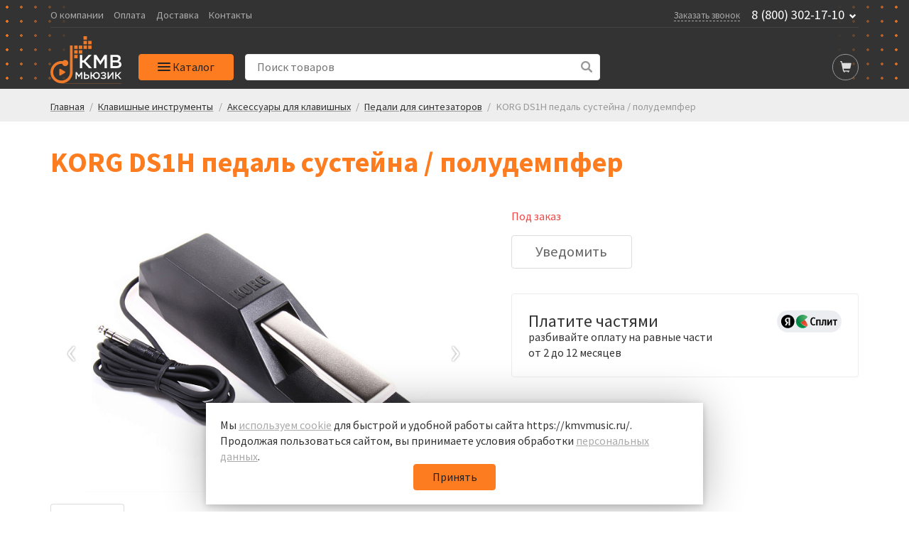

--- FILE ---
content_type: text/html; charset=UTF-8
request_url: https://kmvmusic.ru/catalog/klavishnye_instrumenty/aksessuary_dlya_klavishnykh/pedali/korg_ds1h_pedal_susteyna_poludempfer/
body_size: 27507
content:
<!DOCTYPE html>
<html>
<head>
	<meta name="viewport" content="width=device-width, initial-scale=1.0, user-scalable=0, minimum-scale=1.0, maximum-scale=1.0">
	<meta name="facebook-domain-verification" content="hjtkf98kgyndqg66zilje77gs75fnq" />
	<title>Купить KORG DS1H педаль сустейна / полудемпфер, отличные цены на педали для клавишных инструментов в Пятигорске | КМВ Мьюзик</title>
				<link href="https://fonts.googleapis.com/css?family=Source+Sans+Pro:400,700,900&display=swap&subset=cyrillic" rel="stylesheet">
		<link rel="icon" href="/favicon.ico" type="image/x-icon">
	<link rel="shortcut icon" href="/favicon.ico" type="image/x-icon">

		                        	<meta http-equiv="Content-Type" content="text/html; charset=UTF-8" />
<meta name="robots" content="index, follow" />
<meta name="description" content="Интернет-магазин КМВ Мьюзик предлагает купить korg ds1h педаль сустейна / полудемпфер в Пятигорске. Выгодные цены на педали для клавишных и доставка по Пятигорску. Заказывайте!
" />
<script data-skip-moving="true">(function(w, d, n) {var cl = "bx-core";var ht = d.documentElement;var htc = ht ? ht.className : undefined;if (htc === undefined || htc.indexOf(cl) !== -1){return;}var ua = n.userAgent;if (/(iPad;)|(iPhone;)/i.test(ua)){cl += " bx-ios";}else if (/Windows/i.test(ua)){cl += ' bx-win';}else if (/Macintosh/i.test(ua)){cl += " bx-mac";}else if (/Linux/i.test(ua) && !/Android/i.test(ua)){cl += " bx-linux";}else if (/Android/i.test(ua)){cl += " bx-android";}cl += (/(ipad|iphone|android|mobile|touch)/i.test(ua) ? " bx-touch" : " bx-no-touch");cl += w.devicePixelRatio && w.devicePixelRatio >= 2? " bx-retina": " bx-no-retina";if (/AppleWebKit/.test(ua)){cl += " bx-chrome";}else if (/Opera/.test(ua)){cl += " bx-opera";}else if (/Firefox/.test(ua)){cl += " bx-firefox";}ht.className = htc ? htc + " " + cl : cl;})(window, document, navigator);</script>


<link href="/bitrix/js/ui/design-tokens/dist/ui.design-tokens.min.css?174549346923463"  rel="stylesheet" />
<link href="/bitrix/js/ui/fonts/opensans/ui.font.opensans.min.css?16950519752320"  rel="stylesheet" />
<link href="/bitrix/js/main/popup/dist/main.popup.bundle.min.css?174549354626589"  rel="stylesheet" />
<link href="/bitrix/cache/css/s1/main/page_9840a7646502a7aa9f5483af1b2749f9/page_9840a7646502a7aa9f5483af1b2749f9_v1.css?17454936107578"  rel="stylesheet" />
<link href="/bitrix/cache/css/s1/main/template_4c375fb38e3cfee8850141b8fbceb9d7/template_4c375fb38e3cfee8850141b8fbceb9d7_v1.css?1748516222101809"  data-template-style="true" rel="stylesheet" />
<link href="/bitrix/panel/main/popup.min.css?169505198520774"  data-template-style="true"  rel="stylesheet" />







	<!-- Google Tag Manager -->
	
<!-- End Google Tag Manager --></head>

<body>
	<!-- Google Tag Manager (noscript) -->
<noscript><iframe src="https://www.googletagmanager.com/ns.html?id=GTM-K2P68B" height="0" width="0" style="display:none;visibility:hidden"></iframe></noscript>
<!-- End Google Tag Manager (noscript) -->
	
	<header id="header">
		<div class="dark orange-dots">
            <div class="header-top">
                <div class="container">
                    <div class="flex-holder jcfs">
                        <div class="header-top-menu">
                            <a href="/about/">О компании</a><a href="/help/payment/">Оплата</a><a href="/help/delivery/">Доставка</a><a href="/about/contacts/">Контакты</a>                        </div>
                        <div class="header-info">
                            <div class="header-callback"><a href="/feedback/" data-win="win-callback">Заказать звонок</a></div>
                            <div class="header-phone">
                                <a href="tel:8 (800) 302-17-10">8 (800) 302-17-10</a><span class="glyphicon glyphicon-chevron-down"></span>
                                <div class="dropdown-phone">
                                    <a href="tel:+78793352343">8 (8793) 35-23-43</a>
                                </div>
                            </div>
                        </div>
                    </div>
                </div>
            </div>

            <div class="container">
                <div class="header-seperator"></div>
            </div>

            <div class="header-bottom">
                <div class="container">
                    <div class="flex-holder jcfs">
                        <div class="header-logo">
                            <a href="/" class="logo">
                                <img src="/local/templates/main/img/logo_s1-wide.svg" alt="КМВ Мьюзик" title="КМВ Мьюзик">
                                <img src="/local/templates/main/img/logo_s1-wide.svg" alt="КМВ Мьюзик" title="КМВ Мьюзик">
                            </a>
                        </div>
                        <div id="header-main-menu" class="header-main-menu">
                            <button id="header-main-menu-init" class="header-main-menu-init button" onclick="window.headerMenu.toggle()">
                                <div class="header-main-menu-sandwitch">
                                    <div class="line line-1"></div>
                                    <div class="line line-2"></div>
                                    <div class="line line-3"></div>
                                </div>
                                <span class="header-main-menu-init-text">Каталог</span>
                            </button>
                            <div class="header-main-menu-container-bg" onclick="window.headerMenu.close()"></div>
                            <div class="header-main-menu-container">
                                

<div class="header-main-menu-wrapper">
	<div class="main-menu__header">
		<div class="h2 main-menu__header-title">Каталог</div>
		<button class="main-menu__header-close" onclick="window.headerMenu.close()"><svg width="24" height="24" xmlns="http://www.w3.org/2000/svg"><path d="M13.414 12l7.425 7.425-1.414 1.414L12 13.414 4.575 20.84l-1.414-1.414L10.586 12 3.16 4.575l1.414-1.414L12 10.586l7.425-7.425 1.414 1.414L13.414 12z"></path></svg></button>
	</div>
	<ul class="main-menu">
						<li class="parent-menu">
					<a class="parent-link" href="/catalog/klavishnye_instrumenty/">Клавишные инструменты</a>
					<div class="child-menu">
						<div class="child-menu__title h2">Клавишные инструменты</div>
						<button class="child-menu-close">
							<svg xmlns="http://www.w3.org/2000/svg" xmlns:xlink="http://www.w3.org/1999/xlink" enable-background="new 0 0 32 32" height="32px" id="Layer_1" version="1.1" viewBox="0 0 32 32" width="32px" xml:space="preserve">
								<path d="M7.701,14.276l9.586-9.585c0.879-0.878,2.317-0.878,3.195,0l0.801,0.8c0.878,0.877,0.878,2.316,0,3.194  L13.968,16l7.315,7.315c0.878,0.878,0.878,2.317,0,3.194l-0.801,0.8c-0.878,0.879-2.316,0.879-3.195,0l-9.586-9.587  C7.229,17.252,7.02,16.62,7.054,16C7.02,15.38,7.229,14.748,7.701,14.276z" fill="#000"></path>
							</svg>
						</button>
						<div class="child-menu__column-holder">
																<div class="child-menu__column">
																					<div class="child-menu__column-item">
												<h5><a href="/catalog/klavishnye_instrumenty/aksessuary_dlya_klavishnykh/">Аксессуары для клавишных</a></h5>
																									<ul>
																														<li><a href="/catalog/klavishnye_instrumenty/aksessuary_dlya_klavishnykh/bloki_pitaniya/">Блоки питания</a></li>
																																<li><a href="/catalog/klavishnye_instrumenty/aksessuary_dlya_klavishnykh/nakidki/">Накидки</a></li>
																																<li><a href="/catalog/klavishnye_instrumenty/aksessuary_dlya_klavishnykh/pedali/">Педали для клавишных</a></li>
																																<li><a href="/catalog/klavishnye_instrumenty/aksessuary_dlya_klavishnykh/prochee_4/">Прочее</a></li>
																																<li><a href="/catalog/klavishnye_instrumenty/aksessuary_dlya_klavishnykh/stoyki_3/">Стойки</a></li>
																																<li><a href="/catalog/klavishnye_instrumenty/aksessuary_dlya_klavishnykh/chekhly/">Чехлы</a></li>
																																<li><a href="/catalog/klavishnye_instrumenty/aksessuary_dlya_klavishnykh/kombousiliteli/">Комбоусилители</a></li>
																																<li><a href="/catalog/klavishnye_instrumenty/aksessuary_dlya_klavishnykh/banketki_stulya_dlya_klavishnykh/">Банкетки</a></li>
																													</ul>
																								</div>
																						<div class="child-menu__column-item">
												<h5><a href="/catalog/klavishnye_instrumenty/akusticheskie_fortepiano/">Акустические фортепиано</a></h5>
																							</div>
																				</div>
																		<div class="child-menu__column">
																					<div class="child-menu__column-item">
												<h5><a href="/catalog/klavishnye_instrumenty/sintezatory/">Синтезаторы</a></h5>
																									<ul>
																														<li><a href="/catalog/klavishnye_instrumenty/sintezatory/analogovye/">Аналоговые</a></li>
																																<li><a href="/catalog/klavishnye_instrumenty/sintezatory/bez_avtoakkompanementa/">Без автоаккомпанемента</a></li>
																																<li><a href="/catalog/klavishnye_instrumenty/sintezatory/gruvboksy_i_semplery/">Грувбоксы и сэмплеры</a></li>
																																<li><a href="/catalog/klavishnye_instrumenty/sintezatory/rabochie_stantsii/">Рабочие станции</a></li>
																																<li><a href="/catalog/klavishnye_instrumenty/sintezatory/s_avtoakkompanementom/">С автоаккомпанементом</a></li>
																													</ul>
																								</div>
																						<div class="child-menu__column-item">
												<h5><a href="/catalog/klavishnye_instrumenty/organy/">Органы</a></h5>
																							</div>
																				</div>
																		<div class="child-menu__column">
																					<div class="child-menu__column-item">
												<h5><a href="/catalog/klavishnye_instrumenty/tsifrovye_fortepiano_royali/">Цифровые фортепиано</a></h5>
																									<ul>
																														<li><a href="/catalog/klavishnye_instrumenty/tsifrovye_fortepiano_royali/pianino/">Пианино</a></li>
																																<li><a href="/catalog/klavishnye_instrumenty/tsifrovye_fortepiano_royali/royali/">Рояли</a></li>
																													</ul>
																								</div>
																				</div>
															</div>
					</div>
				</li>
								<li class="parent-menu">
					<a class="parent-link" href="/catalog/gitary_i_gitarnoe_oborudovanie/">Гитары</a>
					<div class="child-menu">
						<div class="child-menu__title h2">Гитары</div>
						<button class="child-menu-close">
							<svg xmlns="http://www.w3.org/2000/svg" xmlns:xlink="http://www.w3.org/1999/xlink" enable-background="new 0 0 32 32" height="32px" id="Layer_1" version="1.1" viewBox="0 0 32 32" width="32px" xml:space="preserve">
								<path d="M7.701,14.276l9.586-9.585c0.879-0.878,2.317-0.878,3.195,0l0.801,0.8c0.878,0.877,0.878,2.316,0,3.194  L13.968,16l7.315,7.315c0.878,0.878,0.878,2.317,0,3.194l-0.801,0.8c-0.878,0.879-2.316,0.879-3.195,0l-9.586-9.587  C7.229,17.252,7.02,16.62,7.054,16C7.02,15.38,7.229,14.748,7.701,14.276z" fill="#000"></path>
							</svg>
						</button>
						<div class="child-menu__column-holder">
																<div class="child-menu__column">
																					<div class="child-menu__column-item">
												<h5><a href="/catalog/gitary_i_gitarnoe_oborudovanie/akusticheskie_gitary/">Акустические гитары</a></h5>
																									<ul>
																														<li><a href="/catalog/gitary_i_gitarnoe_oborudovanie/akusticheskie_gitary/12_strunnye_gitary/">12-струнные гитары</a></li>
																													</ul>
																								</div>
																						<div class="child-menu__column-item">
												<h5><a href="/catalog/gitary_i_gitarnoe_oborudovanie/poluakusticheskie-gitary/">Полуакустические гитары</a></h5>
																							</div>
																						<div class="child-menu__column-item">
												<h5><a href="/catalog/gitary_i_gitarnoe_oborudovanie/elektroakusticheskie_gitary/">Электроакустические гитары</a></h5>
																							</div>
																				</div>
																		<div class="child-menu__column">
																					<div class="child-menu__column-item">
												<h5><a href="/catalog/gitary_i_gitarnoe_oborudovanie/bas_gitary/">Бас-гитары</a></h5>
																									<ul>
																														<li><a href="/catalog/gitary_i_gitarnoe_oborudovanie/bas_gitary/4_kh_strunnye/">4-х струнные</a></li>
																																<li><a href="/catalog/gitary_i_gitarnoe_oborudovanie/bas_gitary/5_ti_strunnye/">5-ти струнные</a></li>
																																<li><a href="/catalog/gitary_i_gitarnoe_oborudovanie/bas_gitary/akusticheskie/">Акустические</a></li>
																																<li><a href="/catalog/gitary_i_gitarnoe_oborudovanie/bas_gitary/6-ti-strunnye/">6-ти струнные</a></li>
																													</ul>
																								</div>
																						<div class="child-menu__column-item">
												<h5><a href="/catalog/gitary_i_gitarnoe_oborudovanie/klassicheskie_gitary_neylon/">Классические гитары</a></h5>
																							</div>
																				</div>
																		<div class="child-menu__column">
																					<div class="child-menu__column-item">
												<h5><a href="/catalog/gitary_i_gitarnoe_oborudovanie/elektrogitary/">Электрогитары</a></h5>
																									<ul>
																														<li><a href="/catalog/gitary_i_gitarnoe_oborudovanie/elektrogitary/6_ti_strunnye/">6-ти струнные</a></li>
																																<li><a href="/catalog/gitary_i_gitarnoe_oborudovanie/elektrogitary/7_mi_strunnye/">7-ми струнные</a></li>
																													</ul>
																								</div>
																						<div class="child-menu__column-item">
												<h5><a href="/catalog/gitary_i_gitarnoe_oborudovanie/ukulele_gavayskie_gitary/">Укулеле</a></h5>
																							</div>
																				</div>
															</div>
					</div>
				</li>
								<li class="parent-menu">
					<a class="parent-link" href="/catalog/gitarnoe_oborudovanie/">Гитарное оборудование</a>
					<div class="child-menu">
						<div class="child-menu__title h2">Гитарное оборудование</div>
						<button class="child-menu-close">
							<svg xmlns="http://www.w3.org/2000/svg" xmlns:xlink="http://www.w3.org/1999/xlink" enable-background="new 0 0 32 32" height="32px" id="Layer_1" version="1.1" viewBox="0 0 32 32" width="32px" xml:space="preserve">
								<path d="M7.701,14.276l9.586-9.585c0.879-0.878,2.317-0.878,3.195,0l0.801,0.8c0.878,0.877,0.878,2.316,0,3.194  L13.968,16l7.315,7.315c0.878,0.878,0.878,2.317,0,3.194l-0.801,0.8c-0.878,0.879-2.316,0.879-3.195,0l-9.586-9.587  C7.229,17.252,7.02,16.62,7.054,16C7.02,15.38,7.229,14.748,7.701,14.276z" fill="#000"></path>
							</svg>
						</button>
						<div class="child-menu__column-holder">
																<div class="child-menu__column">
																					<div class="child-menu__column-item">
												<h5><a href="/catalog/gitarnoe_oborudovanie/aksessuary_5/">Аксессуары</a></h5>
																									<ul>
																														<li><a href="/catalog/gitarnoe_oborudovanie/aksessuary_5/futsvichi/">Футсвичи</a></li>
																																<li><a href="/catalog/gitarnoe_oborudovanie/aksessuary_5/lampy_2/">Лампы</a></li>
																																<li><a href="/catalog/gitarnoe_oborudovanie/aksessuary_5/stoyki_5/">Стойки</a></li>
																													</ul>
																								</div>
																						<div class="child-menu__column-item">
												<h5><a href="/catalog/gitarnoe_oborudovanie/basovye_kabinety/">Басовые кабинеты</a></h5>
																							</div>
																						<div class="child-menu__column-item">
												<h5><a href="/catalog/gitarnoe_oborudovanie/steki/">Стеки</a></h5>
																							</div>
																				</div>
																		<div class="child-menu__column">
																					<div class="child-menu__column-item">
												<h5><a href="/catalog/gitarnoe_oborudovanie/pedali_effektov/">Педали эффектов</a></h5>
																									<ul>
																														<li><a href="/catalog/gitarnoe_oborudovanie/pedali_effektov/pedali_wah_wah/">Педали Wah-Wah</a></li>
																																<li><a href="/catalog/gitarnoe_oborudovanie/pedali_effektov/pedali_dlya_bas_gitar/">Педали для бас-гитар</a></li>
																																<li><a href="/catalog/gitarnoe_oborudovanie/pedali_effektov/pedali_modulyatsii/">Педали модуляции</a></li>
																																<li><a href="/catalog/gitarnoe_oborudovanie/pedali_effektov/pedali_peregruza/">Педали перегруза</a></li>
																																<li><a href="/catalog/gitarnoe_oborudovanie/pedali_effektov/pedali_reverb_diley/">Педали реверб/дилей</a></li>
																																<li><a href="/catalog/gitarnoe_oborudovanie/pedali_effektov/predusiliteli_1/">Предусилители</a></li>
																																<li><a href="/catalog/gitarnoe_oborudovanie/pedali_effektov/prochee_7/">Прочее</a></li>
																													</ul>
																								</div>
																						<div class="child-menu__column-item">
												<h5><a href="/catalog/gitarnoe_oborudovanie/basovye_usiliteli/">Басовые усилители</a></h5>
																							</div>
																						<div class="child-menu__column-item">
												<h5><a href="/catalog/gitarnoe_oborudovanie/protsessory_effektov/">Процессоры эффектов</a></h5>
																							</div>
																				</div>
																		<div class="child-menu__column">
																					<div class="child-menu__column-item">
												<h5><a href="/catalog/gitarnoe_oborudovanie/gitarnye_kabinety/">Гитарные кабинеты</a></h5>
																							</div>
																						<div class="child-menu__column-item">
												<h5><a href="/catalog/gitarnoe_oborudovanie/gitarnye_usiliteli/">Гитарные усилители</a></h5>
																							</div>
																						<div class="child-menu__column-item">
												<h5><a href="/catalog/gitarnoe_oborudovanie/kombousiliteli_dlya_bas_gitary/">Комбоусилители для бас-гитары</a></h5>
																							</div>
																						<div class="child-menu__column-item">
												<h5><a href="/catalog/gitarnoe_oborudovanie/kombousiliteli_dlya_elektrogitary/">Комбоусилители для электрогитары</a></h5>
																							</div>
																						<div class="child-menu__column-item">
												<h5><a href="/catalog/gitarnoe_oborudovanie/kombousiliteli_dlya_akusticheskoy_gitary/">Комбоусилители для акустической гитары</a></h5>
																							</div>
																				</div>
															</div>
					</div>
				</li>
								<li class="parent-menu">
					<a class="parent-link" href="/catalog/gitarnaya_furnitura/">Гитарная фурнитура</a>
					<div class="child-menu">
						<div class="child-menu__title h2">Гитарная фурнитура</div>
						<button class="child-menu-close">
							<svg xmlns="http://www.w3.org/2000/svg" xmlns:xlink="http://www.w3.org/1999/xlink" enable-background="new 0 0 32 32" height="32px" id="Layer_1" version="1.1" viewBox="0 0 32 32" width="32px" xml:space="preserve">
								<path d="M7.701,14.276l9.586-9.585c0.879-0.878,2.317-0.878,3.195,0l0.801,0.8c0.878,0.877,0.878,2.316,0,3.194  L13.968,16l7.315,7.315c0.878,0.878,0.878,2.317,0,3.194l-0.801,0.8c-0.878,0.879-2.316,0.879-3.195,0l-9.586-9.587  C7.229,17.252,7.02,16.62,7.054,16C7.02,15.38,7.229,14.748,7.701,14.276z" fill="#000"></path>
							</svg>
						</button>
						<div class="child-menu__column-holder">
																<div class="child-menu__column">
																					<div class="child-menu__column-item">
												<h5><a href="/catalog/gitarnaya_furnitura/kolkovye_mekhanizmy/">Колковые механизмы</a></h5>
																									<ul>
																														<li><a href="/catalog/gitarnaya_furnitura/kolkovye_mekhanizmy/dlya_akusticheskoy_gitary/">Для акустической гитары</a></li>
																																<li><a href="/catalog/gitarnaya_furnitura/kolkovye_mekhanizmy/dlya_bas_gitary/">Для бас-гитары</a></li>
																																<li><a href="/catalog/gitarnaya_furnitura/kolkovye_mekhanizmy/dlya_klassicheskoy_gitary/">Для классической гитары</a></li>
																																<li><a href="/catalog/gitarnaya_furnitura/kolkovye_mekhanizmy/dlya_elektrogitary/">Для электрогитары</a></li>
																													</ul>
																								</div>
																				</div>
																		<div class="child-menu__column">
																					<div class="child-menu__column-item">
												<h5><a href="/catalog/gitarnaya_furnitura/prochee_6/">Прочее</a></h5>
																							</div>
																						<div class="child-menu__column-item">
												<h5><a href="/catalog/gitarnaya_furnitura/krepleniya_dlya_remnya/">Крепления для ремня</a></h5>
																							</div>
																						<div class="child-menu__column-item">
												<h5><a href="/catalog/gitarnaya_furnitura/ankery_lady_inkrustatsii_grifa/">Анкеры, лады, инкрустации грифа</a></h5>
																							</div>
																						<div class="child-menu__column-item">
												<h5><a href="/catalog/gitarnaya_furnitura/zvukosnimateli/">Звукосниматели</a></h5>
																							</div>
																				</div>
																		<div class="child-menu__column">
																					<div class="child-menu__column-item">
												<h5><a href="/catalog/gitarnaya_furnitura/nakladki/">Накладки</a></h5>
																							</div>
																						<div class="child-menu__column-item">
												<h5><a href="/catalog/gitarnaya_furnitura/porozhki/">Порожки</a></h5>
																							</div>
																						<div class="child-menu__column-item">
												<h5><a href="/catalog/gitarnaya_furnitura/potentsiometry_pereklyuchateli_gnezda/">Потенциометры, переключатели, гнезда</a></h5>
																							</div>
																						<div class="child-menu__column-item">
												<h5><a href="/catalog/gitarnaya_furnitura/strunoderzhateli_rychagi_pruzhiny/">Струнодержатели, рычаги, пружины</a></h5>
																							</div>
																				</div>
															</div>
					</div>
				</li>
								<li class="parent-menu">
					<a class="parent-link" href="/catalog/gitarnye_aksessuary/">Гитарные аксессуары</a>
					<div class="child-menu">
						<div class="child-menu__title h2">Гитарные аксессуары</div>
						<button class="child-menu-close">
							<svg xmlns="http://www.w3.org/2000/svg" xmlns:xlink="http://www.w3.org/1999/xlink" enable-background="new 0 0 32 32" height="32px" id="Layer_1" version="1.1" viewBox="0 0 32 32" width="32px" xml:space="preserve">
								<path d="M7.701,14.276l9.586-9.585c0.879-0.878,2.317-0.878,3.195,0l0.801,0.8c0.878,0.877,0.878,2.316,0,3.194  L13.968,16l7.315,7.315c0.878,0.878,0.878,2.317,0,3.194l-0.801,0.8c-0.878,0.879-2.316,0.879-3.195,0l-9.586-9.587  C7.229,17.252,7.02,16.62,7.054,16C7.02,15.38,7.229,14.748,7.701,14.276z" fill="#000"></path>
							</svg>
						</button>
						<div class="child-menu__column-holder">
																<div class="child-menu__column">
																					<div class="child-menu__column-item">
												<h5><a href="/catalog/gitarnye_aksessuary/chekhly_i_keysy_1/">Чехлы и кейсы</a></h5>
																									<ul>
																														<li><a href="/catalog/gitarnye_aksessuary/chekhly_i_keysy_1/chekhly_dlya_ukulele/">Чехлы для укулеле</a></li>
																																<li><a href="/catalog/gitarnye_aksessuary/chekhly_i_keysy_1/chekhly_i_keysy_dlya_akusticheskikh_gitar_/">Чехлы и кейсы для акустических гитар </a></li>
																																<li><a href="/catalog/gitarnye_aksessuary/chekhly_i_keysy_1/chekhly_i_keysy_dlya_bas_gitar/">Чехлы и кейсы для бас-гитар</a></li>
																																<li><a href="/catalog/gitarnye_aksessuary/chekhly_i_keysy_1/chekhly_i_keysy_dlya_klassicheskikh_gitar_/">Чехлы и кейсы для классических гитар </a></li>
																																<li><a href="/catalog/gitarnye_aksessuary/chekhly_i_keysy_1/chekhly_i_keysy_dlya_elektrogitar/">Чехлы и кейсы для электрогитар</a></li>
																													</ul>
																								</div>
																						<div class="child-menu__column-item">
												<h5><a href="/catalog/gitarnye_aksessuary/sredstva_dlya_ukhoda_za_gitarami/">Средства для ухода за гитарами</a></h5>
																							</div>
																				</div>
																		<div class="child-menu__column">
																					<div class="child-menu__column-item">
												<h5><a href="/catalog/gitarnye_aksessuary/stoyki_i_derzhateli/">Стойки и держатели</a></h5>
																							</div>
																						<div class="child-menu__column-item">
												<h5><a href="/catalog/gitarnye_aksessuary/aksessuary-dlya-ukulele/">Аксессуары для укулеле</a></h5>
																							</div>
																						<div class="child-menu__column-item">
												<h5><a href="/catalog/gitarnye_aksessuary/kapodastry/">Каподастры</a></h5>
																							</div>
																						<div class="child-menu__column-item">
												<h5><a href="/catalog/gitarnye_aksessuary/mashinki_dlya_namotki_strun/">Машинки для намотки струн</a></h5>
																							</div>
																						<div class="child-menu__column-item">
												<h5><a href="/catalog/gitarnye_aksessuary/surdiny_dlya_gitary/">Сурдины для гитары</a></h5>
																							</div>
																				</div>
																		<div class="child-menu__column">
																					<div class="child-menu__column-item">
												<h5><a href="/catalog/gitarnye_aksessuary/mediatory_derzhateli_dlya_mediatorov/">Медиаторы, держатели для медиаторов</a></h5>
																							</div>
																						<div class="child-menu__column-item">
												<h5><a href="/catalog/gitarnye_aksessuary/podstavki_dlya_nogi_stulya_gitarista/">Подставки для ноги, стулья гитариста</a></h5>
																							</div>
																						<div class="child-menu__column-item">
												<h5><a href="/catalog/gitarnye_aksessuary/remni_dlya_gitar/">Ремни для гитар</a></h5>
																							</div>
																						<div class="child-menu__column-item">
												<h5><a href="/catalog/gitarnye_aksessuary/slaydy/">Слайды</a></h5>
																							</div>
																				</div>
															</div>
					</div>
				</li>
								<li class="parent-menu">
					<a class="parent-link" href="/catalog/struny/">Струны</a>
					<div class="child-menu">
						<div class="child-menu__title h2">Струны</div>
						<button class="child-menu-close">
							<svg xmlns="http://www.w3.org/2000/svg" xmlns:xlink="http://www.w3.org/1999/xlink" enable-background="new 0 0 32 32" height="32px" id="Layer_1" version="1.1" viewBox="0 0 32 32" width="32px" xml:space="preserve">
								<path d="M7.701,14.276l9.586-9.585c0.879-0.878,2.317-0.878,3.195,0l0.801,0.8c0.878,0.877,0.878,2.316,0,3.194  L13.968,16l7.315,7.315c0.878,0.878,0.878,2.317,0,3.194l-0.801,0.8c-0.878,0.879-2.316,0.879-3.195,0l-9.586-9.587  C7.229,17.252,7.02,16.62,7.054,16C7.02,15.38,7.229,14.748,7.701,14.276z" fill="#000"></path>
							</svg>
						</button>
						<div class="child-menu__column-holder">
																<div class="child-menu__column">
																					<div class="child-menu__column-item">
												<h5><a href="/catalog/struny/struny_dlya_akusticheskoy_gitary_metall/">Струны для акустической гитары (металл)</a></h5>
											</div>
																						<div class="child-menu__column-item">
												<h5><a href="/catalog/struny/struny_dlya_bas_gitary/">Струны для бас-гитары</a></h5>
											</div>
																						<div class="child-menu__column-item">
												<h5><a href="/catalog/struny/struny_dlya_klassicheskoy_gitary_neylon/">Струны для классической гитары (нейлон)</a></h5>
											</div>
																						<div class="child-menu__column-item">
												<h5><a href="/catalog/struny/struny_dlya_skripki_i_alta/">Струны для скрипки и альта</a></h5>
											</div>
																				</div>
																		<div class="child-menu__column">
																					<div class="child-menu__column-item">
												<h5><a href="/catalog/struny/struny_dlya_balalayki/">Струны для балалайки</a></h5>
											</div>
																						<div class="child-menu__column-item">
												<h5><a href="/catalog/struny/struny_dlya_violoncheli/">Струны для виолончели</a></h5>
											</div>
																						<div class="child-menu__column-item">
												<h5><a href="/catalog/struny/struny_dlya_kontrabasa/">Струны для контрабаса</a></h5>
											</div>
																						<div class="child-menu__column-item">
												<h5><a href="/catalog/struny/struny_dlya_ukulele/">Струны для укулеле</a></h5>
											</div>
																				</div>
																		<div class="child-menu__column">
																					<div class="child-menu__column-item">
												<h5><a href="/catalog/struny/struny_dlya_bandzho/">Струны для банджо</a></h5>
											</div>
																						<div class="child-menu__column-item">
												<h5><a href="/catalog/struny/struny_dlya_domry/">Струны для домры</a></h5>
											</div>
																						<div class="child-menu__column-item">
												<h5><a href="/catalog/struny/struny_dlya_mandoliny/">Струны для мандолины</a></h5>
											</div>
																						<div class="child-menu__column-item">
												<h5><a href="/catalog/struny/struny_dlya_elektrogitary/">Струны для электрогитары</a></h5>
											</div>
																				</div>
															</div>
					</div>
				</li>
								<li class="parent-menu">
					<a class="parent-link" href="/catalog/zvukovoe_oborudovanie/">Звуковое оборудование</a>
					<div class="child-menu">
						<div class="child-menu__title h2">Звуковое оборудование</div>
						<button class="child-menu-close">
							<svg xmlns="http://www.w3.org/2000/svg" xmlns:xlink="http://www.w3.org/1999/xlink" enable-background="new 0 0 32 32" height="32px" id="Layer_1" version="1.1" viewBox="0 0 32 32" width="32px" xml:space="preserve">
								<path d="M7.701,14.276l9.586-9.585c0.879-0.878,2.317-0.878,3.195,0l0.801,0.8c0.878,0.877,0.878,2.316,0,3.194  L13.968,16l7.315,7.315c0.878,0.878,0.878,2.317,0,3.194l-0.801,0.8c-0.878,0.879-2.316,0.879-3.195,0l-9.586-9.587  C7.229,17.252,7.02,16.62,7.054,16C7.02,15.38,7.229,14.748,7.701,14.276z" fill="#000"></path>
							</svg>
						</button>
						<div class="child-menu__column-holder">
																<div class="child-menu__column">
																					<div class="child-menu__column-item">
												<h5><a href="/catalog/zvukovoe_oborudovanie/aksessuary_8/">Аксессуары</a></h5>
																									<ul>
																														<li><a href="/catalog/zvukovoe_oborudovanie/aksessuary_8/stoyki_dlya_akusticheskikh_sistem/">Стойки</a></li>
																																<li><a href="/catalog/zvukovoe_oborudovanie/aksessuary_8/reki/">Рэки</a></li>
																													</ul>
																								</div>
																						<div class="child-menu__column-item">
												<h5><a href="/catalog/zvukovoe_oborudovanie/hi_fi_akustika_1/">HI-FI-Акустика</a></h5>
																							</div>
																						<div class="child-menu__column-item">
												<h5><a href="/catalog/zvukovoe_oborudovanie/portostudii_rekordery_/">Портостудии/Рекордеры </a></h5>
																							</div>
																				</div>
																		<div class="child-menu__column">
																					<div class="child-menu__column-item">
												<h5><a href="/catalog/zvukovoe_oborudovanie/akusticheskie_sistemy_1/">Акустические системы</a></h5>
																									<ul>
																														<li><a href="/catalog/zvukovoe_oborudovanie/akusticheskie_sistemy_1/aksessuary_dlya_akusticheskikh_sistem/">Аксессуары для акустических систем</a></li>
																																<li><a href="/catalog/zvukovoe_oborudovanie/akusticheskie_sistemy_1/aktivnye_akusticheskie_sistemy/">Активные акустические системы</a></li>
																																<li><a href="/catalog/zvukovoe_oborudovanie/akusticheskie_sistemy_1/dinamiki_rupory_zapchasti/">Динамики, рупоры, запчасти</a></li>
																																<li><a href="/catalog/zvukovoe_oborudovanie/akusticheskie_sistemy_1/zvukousilitelnye_komplekty/">Звукоусилительные комплекты</a></li>
																																<li><a href="/catalog/zvukovoe_oborudovanie/akusticheskie_sistemy_1/passivnye_akusticheskie_sistemy/">Пассивные акустические системы</a></li>
																																<li><a href="/catalog/zvukovoe_oborudovanie/akusticheskie_sistemy_1/sabvufery_1/">Сабвуферы</a></li>
																																<li><a href="/catalog/zvukovoe_oborudovanie/akusticheskie_sistemy_1/lineynye_massivy_1/">Линейные массивы</a></li>
																													</ul>
																								</div>
																						<div class="child-menu__column-item">
												<h5><a href="/catalog/zvukovoe_oborudovanie/di_box/">Di-box</a></h5>
																							</div>
																						<div class="child-menu__column-item">
												<h5><a href="/catalog/zvukovoe_oborudovanie/usiliteli_moshchnosti/">Усилители мощности</a></h5>
																							</div>
																				</div>
																		<div class="child-menu__column">
																					<div class="child-menu__column-item">
												<h5><a href="/catalog/zvukovoe_oborudovanie/mikshernye_pulty/">Микшерные пульты</a></h5>
																									<ul>
																														<li><a href="/catalog/zvukovoe_oborudovanie/mikshernye_pulty/mikshernye_pulty_1/">Аналоговые микшерные пульты</a></li>
																																<li><a href="/catalog/zvukovoe_oborudovanie/mikshernye_pulty/mikshery_so_vstroennym_usilitelem/">Микшеры со встроенным усилителем</a></li>
																																<li><a href="/catalog/zvukovoe_oborudovanie/mikshernye_pulty/tsifrovye_mikshernye_konsoli/">Цифровые микшерные консоли</a></li>
																													</ul>
																								</div>
																						<div class="child-menu__column-item">
												<h5><a href="/catalog/zvukovoe_oborudovanie/obrabotki_zvuka/">Обработки звука</a></h5>
																							</div>
																				</div>
															</div>
					</div>
				</li>
								<li class="parent-menu">
					<a class="parent-link" href="/catalog/mikrofony_i_radiosistemy/">Микрофоны и радиосистемы</a>
					<div class="child-menu">
						<div class="child-menu__title h2">Микрофоны и радиосистемы</div>
						<button class="child-menu-close">
							<svg xmlns="http://www.w3.org/2000/svg" xmlns:xlink="http://www.w3.org/1999/xlink" enable-background="new 0 0 32 32" height="32px" id="Layer_1" version="1.1" viewBox="0 0 32 32" width="32px" xml:space="preserve">
								<path d="M7.701,14.276l9.586-9.585c0.879-0.878,2.317-0.878,3.195,0l0.801,0.8c0.878,0.877,0.878,2.316,0,3.194  L13.968,16l7.315,7.315c0.878,0.878,0.878,2.317,0,3.194l-0.801,0.8c-0.878,0.879-2.316,0.879-3.195,0l-9.586-9.587  C7.229,17.252,7.02,16.62,7.054,16C7.02,15.38,7.229,14.748,7.701,14.276z" fill="#000"></path>
							</svg>
						</button>
						<div class="child-menu__column-holder">
																<div class="child-menu__column">
																					<div class="child-menu__column-item">
												<h5><a href="/catalog/mikrofony_i_radiosistemy/aksessuary_dlya_mikrofonov/">Аксессуары</a></h5>
																									<ul>
																														<li><a href="/catalog/mikrofony_i_radiosistemy/aksessuary_dlya_mikrofonov/stoyki_i_derzhateli_1/">Стойки и держатели</a></li>
																																<li><a href="/catalog/mikrofony_i_radiosistemy/aksessuary_dlya_mikrofonov/vetrozashchity/">Ветрозащиты</a></li>
																																<li><a href="/catalog/mikrofony_i_radiosistemy/aksessuary_dlya_mikrofonov/komplektuyushchie/">Комплектующие</a></li>
																																<li><a href="/catalog/mikrofony_i_radiosistemy/aksessuary_dlya_mikrofonov/pop_filtry/">Поп-фильтры</a></li>
																													</ul>
																								</div>
																						<div class="child-menu__column-item">
												<h5><a href="/catalog/mikrofony_i_radiosistemy/konferents_sistemy/">Конференц-системы</a></h5>
																							</div>
																				</div>
																		<div class="child-menu__column">
																					<div class="child-menu__column-item">
												<h5><a href="/catalog/mikrofony_i_radiosistemy/mikrofony_provodnye/">Микрофоны</a></h5>
																									<ul>
																														<li><a href="/catalog/mikrofony_i_radiosistemy/mikrofony_provodnye/studiynye_mikrofony/">Студийные</a></li>
																																<li><a href="/catalog/mikrofony_i_radiosistemy/mikrofony_provodnye/vokalnye/">Вокальные</a></li>
																																<li><a href="/catalog/mikrofony_i_radiosistemy/mikrofony_provodnye/instrumentalnye/">Инструментальные</a></li>
																																<li><a href="/catalog/mikrofony_i_radiosistemy/mikrofony_provodnye/komplekty/">Комплекты</a></li>
																																<li><a href="/catalog/mikrofony_i_radiosistemy/mikrofony_provodnye/spetsialnye/">Специальные</a></li>
																													</ul>
																								</div>
																						<div class="child-menu__column-item">
												<h5><a href="/catalog/mikrofony_i_radiosistemy/obrabotka_i_predusilenie/">Обработка и предусиление</a></h5>
																							</div>
																				</div>
																		<div class="child-menu__column">
																					<div class="child-menu__column-item">
												<h5><a href="/catalog/mikrofony_i_radiosistemy/radiosistemy/">Радиосистемы</a></h5>
																									<ul>
																														<li><a href="/catalog/mikrofony_i_radiosistemy/radiosistemy/golovnye/">Головные</a></li>
																																<li><a href="/catalog/mikrofony_i_radiosistemy/radiosistemy/instrumentalnye_1/">Инструментальные</a></li>
																																<li><a href="/catalog/mikrofony_i_radiosistemy/radiosistemy/kombinirovannye/">Комбинированные</a></li>
																																<li><a href="/catalog/mikrofony_i_radiosistemy/radiosistemy/personalnyy_monitoring/">Персональный мониторинг</a></li>
																																<li><a href="/catalog/mikrofony_i_radiosistemy/radiosistemy/ruchnye/">Ручные</a></li>
																																<li><a href="/catalog/mikrofony_i_radiosistemy/radiosistemy/petlichnye/">Петличные</a></li>
																																<li><a href="/catalog/mikrofony_i_radiosistemy/radiosistemy/prochee_8/">Прочее</a></li>
																													</ul>
																								</div>
																				</div>
															</div>
					</div>
				</li>
								<li class="parent-menu">
					<a class="parent-link" href="/catalog/smychkovye_instrumenty/">Смычковые инструменты</a>
					<div class="child-menu">
						<div class="child-menu__title h2">Смычковые инструменты</div>
						<button class="child-menu-close">
							<svg xmlns="http://www.w3.org/2000/svg" xmlns:xlink="http://www.w3.org/1999/xlink" enable-background="new 0 0 32 32" height="32px" id="Layer_1" version="1.1" viewBox="0 0 32 32" width="32px" xml:space="preserve">
								<path d="M7.701,14.276l9.586-9.585c0.879-0.878,2.317-0.878,3.195,0l0.801,0.8c0.878,0.877,0.878,2.316,0,3.194  L13.968,16l7.315,7.315c0.878,0.878,0.878,2.317,0,3.194l-0.801,0.8c-0.878,0.879-2.316,0.879-3.195,0l-9.586-9.587  C7.229,17.252,7.02,16.62,7.054,16C7.02,15.38,7.229,14.748,7.701,14.276z" fill="#000"></path>
							</svg>
						</button>
						<div class="child-menu__column-holder">
																<div class="child-menu__column">
																					<div class="child-menu__column-item">
												<h5><a href="/catalog/smychkovye_instrumenty/aksessuary_dlya_smychkovykh/">Аксессуары</a></h5>
																									<ul>
																														<li><a href="/catalog/smychkovye_instrumenty/aksessuary_dlya_smychkovykh/kanifol/">Канифоль</a></li>
																																<li><a href="/catalog/smychkovye_instrumenty/aksessuary_dlya_smychkovykh/mostiki/">Мостики</a></li>
																																<li><a href="/catalog/smychkovye_instrumenty/aksessuary_dlya_smychkovykh/smychki/">Смычки</a></li>
																																<li><a href="/catalog/smychkovye_instrumenty/aksessuary_dlya_smychkovykh/sredstva_po_ukhodu/">Средства по уходу</a></li>
																																<li><a href="/catalog/smychkovye_instrumenty/aksessuary_dlya_smychkovykh/podborodniki/">Подбородники</a></li>
																													</ul>
																								</div>
																				</div>
																		<div class="child-menu__column">
																					<div class="child-menu__column-item">
												<h5><a href="/catalog/smychkovye_instrumenty/chekhly_i_keysy_dlya_smychkovykh/">Чехлы и кейсы</a></h5>
																							</div>
																						<div class="child-menu__column-item">
												<h5><a href="/catalog/smychkovye_instrumenty/violoncheli/">Виолончели</a></h5>
																							</div>
																						<div class="child-menu__column-item">
												<h5><a href="/catalog/smychkovye_instrumenty/kontrabasy/">Контрабасы</a></h5>
																							</div>
																						<div class="child-menu__column-item">
												<h5><a href="/catalog/smychkovye_instrumenty/skripki_alty/">Скрипки</a></h5>
																							</div>
																				</div>
																		<div class="child-menu__column">
																					<div class="child-menu__column-item">
												<h5><a href="/catalog/smychkovye_instrumenty/furnitura_dlya_smychkovykh/">Фурнитура для смычковых</a></h5>
																							</div>
																						<div class="child-menu__column-item">
												<h5><a href="/catalog/smychkovye_instrumenty/alty/">Альты</a></h5>
																							</div>
																				</div>
															</div>
					</div>
				</li>
								<li class="parent-menu">
					<a class="parent-link" href="/catalog/narodnye_instrumenty/">Народные инструменты</a>
					<div class="child-menu">
						<div class="child-menu__title h2">Народные инструменты</div>
						<button class="child-menu-close">
							<svg xmlns="http://www.w3.org/2000/svg" xmlns:xlink="http://www.w3.org/1999/xlink" enable-background="new 0 0 32 32" height="32px" id="Layer_1" version="1.1" viewBox="0 0 32 32" width="32px" xml:space="preserve">
								<path d="M7.701,14.276l9.586-9.585c0.879-0.878,2.317-0.878,3.195,0l0.801,0.8c0.878,0.877,0.878,2.316,0,3.194  L13.968,16l7.315,7.315c0.878,0.878,0.878,2.317,0,3.194l-0.801,0.8c-0.878,0.879-2.316,0.879-3.195,0l-9.586-9.587  C7.229,17.252,7.02,16.62,7.054,16C7.02,15.38,7.229,14.748,7.701,14.276z" fill="#000"></path>
							</svg>
						</button>
						<div class="child-menu__column-holder">
																<div class="child-menu__column">
																					<div class="child-menu__column-item">
												<h5><a href="/catalog/narodnye_instrumenty/akkordeony_i_bayany/">Аккордеоны и баяны</a></h5>
																									<ul>
																														<li><a href="/catalog/narodnye_instrumenty/akkordeony_i_bayany/akkordeony/">Аккордеоны</a></li>
																																<li><a href="/catalog/narodnye_instrumenty/akkordeony_i_bayany/bayany_knopochnye_akkordeony/">Баяны, кнопочные аккордеоны</a></li>
																																<li><a href="/catalog/narodnye_instrumenty/akkordeony_i_bayany/garmoni/">Гармони</a></li>
																																<li><a href="/catalog/narodnye_instrumenty/akkordeony_i_bayany/aksessuary_6/">Аксессуары</a></li>
																																<li><a href="/catalog/narodnye_instrumenty/akkordeony_i_bayany/tsifrovye_akkordeony_bayany/">Цифровые аккордеоны, баяны</a></li>
																													</ul>
																								</div>
																						<div class="child-menu__column-item">
												<h5><a href="/catalog/narodnye_instrumenty/didzheridu/">Диджериду</a></h5>
																							</div>
																				</div>
																		<div class="child-menu__column">
																					<div class="child-menu__column-item">
												<h5><a href="/catalog/narodnye_instrumenty/aksessuary_7/">Аксессуары</a></h5>
																									<ul>
																														<li><a href="/catalog/narodnye_instrumenty/aksessuary_7/remni/">Ремни</a></li>
																																<li><a href="/catalog/narodnye_instrumenty/aksessuary_7/chekhly_i_keysy_dlya_narodnykh_instrumentov_/">Чехлы и кейсы</a></li>
																													</ul>
																								</div>
																						<div class="child-menu__column-item">
												<h5><a href="/catalog/narodnye_instrumenty/domry/">Домры</a></h5>
																							</div>
																				</div>
																		<div class="child-menu__column">
																					<div class="child-menu__column-item">
												<h5><a href="/catalog/narodnye_instrumenty/mandoliny/">Мандолины, калимбы,кавказские барабаны</a></h5>
																							</div>
																						<div class="child-menu__column-item">
												<h5><a href="/catalog/narodnye_instrumenty/balalayki/">Балалайки</a></h5>
																							</div>
																						<div class="child-menu__column-item">
												<h5><a href="/catalog/narodnye_instrumenty/bandzho/">Банджо</a></h5>
																							</div>
																						<div class="child-menu__column-item">
												<h5><a href="/catalog/narodnye_instrumenty/vargany/">Варганы</a></h5>
																							</div>
																						<div class="child-menu__column-item">
												<h5><a href="/catalog/narodnye_instrumenty/narodnye_dukhovye/">Народные духовые</a></h5>
																							</div>
																				</div>
															</div>
					</div>
				</li>
								<li class="parent-menu">
					<a class="parent-link" href="/catalog/dukhovye_instrumenty/">Духовые инструменты</a>
					<div class="child-menu">
						<div class="child-menu__title h2">Духовые инструменты</div>
						<button class="child-menu-close">
							<svg xmlns="http://www.w3.org/2000/svg" xmlns:xlink="http://www.w3.org/1999/xlink" enable-background="new 0 0 32 32" height="32px" id="Layer_1" version="1.1" viewBox="0 0 32 32" width="32px" xml:space="preserve">
								<path d="M7.701,14.276l9.586-9.585c0.879-0.878,2.317-0.878,3.195,0l0.801,0.8c0.878,0.877,0.878,2.316,0,3.194  L13.968,16l7.315,7.315c0.878,0.878,0.878,2.317,0,3.194l-0.801,0.8c-0.878,0.879-2.316,0.879-3.195,0l-9.586-9.587  C7.229,17.252,7.02,16.62,7.054,16C7.02,15.38,7.229,14.748,7.701,14.276z" fill="#000"></path>
							</svg>
						</button>
						<div class="child-menu__column-holder">
																<div class="child-menu__column">
																					<div class="child-menu__column-item">
												<h5><a href="/catalog/dukhovye_instrumenty/aksessuary_dlya_dukhovykh_instrumentov/">Аксессуары</a></h5>
																									<ul>
																														<li><a href="/catalog/dukhovye_instrumenty/aksessuary_dlya_dukhovykh_instrumentov/chekhly_keysy_i_stoyki_dlya_dukhovykh/">Чехлы, кейсы и стойки для духовых</a></li>
																																<li><a href="/catalog/dukhovye_instrumenty/aksessuary_dlya_dukhovykh_instrumentov/zapchasti_dlya_dukhovykh/">Запчасти для духовых</a></li>
																																<li><a href="/catalog/dukhovye_instrumenty/aksessuary_dlya_dukhovykh_instrumentov/ligatury_i_kolpachki/">Лигатуры и колпачки</a></li>
																																<li><a href="/catalog/dukhovye_instrumenty/aksessuary_dlya_dukhovykh_instrumentov/mundshtuki_i_nakleyki/">Мундштуки и наклейки</a></li>
																																<li><a href="/catalog/dukhovye_instrumenty/aksessuary_dlya_dukhovykh_instrumentov/remni_i_pyupitry_liry_dlya_dukhovykh/">Ремни</a></li>
																																<li><a href="/catalog/dukhovye_instrumenty/aksessuary_dlya_dukhovykh_instrumentov/sredstva_po_ukhodu_za_dukhovymi/">Средства по уходу</a></li>
																																<li><a href="/catalog/dukhovye_instrumenty/aksessuary_dlya_dukhovykh_instrumentov/surdiny_dlya_dukhovykh/">Сурдины</a></li>
																													</ul>
																								</div>
																				</div>
																		<div class="child-menu__column">
																					<div class="child-menu__column-item">
												<h5><a href="/catalog/dukhovye_instrumenty/trosti/">Трости</a></h5>
																							</div>
																						<div class="child-menu__column-item">
												<h5><a href="/catalog/dukhovye_instrumenty/blok_fleyty/">Блок-флейты</a></h5>
																							</div>
																						<div class="child-menu__column-item">
												<h5><a href="/catalog/dukhovye_instrumenty/klarnety_goboi_fagoty/">Кларнеты, гобои, фаготы</a></h5>
																							</div>
																						<div class="child-menu__column-item">
												<h5><a href="/catalog/dukhovye_instrumenty/saksofony/">Саксофоны</a></h5>
																							</div>
																				</div>
																		<div class="child-menu__column">
																					<div class="child-menu__column-item">
												<h5><a href="/catalog/dukhovye_instrumenty/truby_gorny_rozhki/">Трубы, горны, рожки</a></h5>
																							</div>
																						<div class="child-menu__column-item">
												<h5><a href="/catalog/dukhovye_instrumenty/fleyty/">Флейты</a></h5>
																							</div>
																						<div class="child-menu__column-item">
												<h5><a href="/catalog/dukhovye_instrumenty/duduki/">Дудуки</a></h5>
																							</div>
																				</div>
															</div>
					</div>
				</li>
								<li class="parent-menu">
					<a class="parent-link" href="/catalog/gubnye_garmoshki_i_melodiki/">Губные гармошки и мелодики</a>
					<div class="child-menu">
						<div class="child-menu__title h2">Губные гармошки и мелодики</div>
						<button class="child-menu-close">
							<svg xmlns="http://www.w3.org/2000/svg" xmlns:xlink="http://www.w3.org/1999/xlink" enable-background="new 0 0 32 32" height="32px" id="Layer_1" version="1.1" viewBox="0 0 32 32" width="32px" xml:space="preserve">
								<path d="M7.701,14.276l9.586-9.585c0.879-0.878,2.317-0.878,3.195,0l0.801,0.8c0.878,0.877,0.878,2.316,0,3.194  L13.968,16l7.315,7.315c0.878,0.878,0.878,2.317,0,3.194l-0.801,0.8c-0.878,0.879-2.316,0.879-3.195,0l-9.586-9.587  C7.229,17.252,7.02,16.62,7.054,16C7.02,15.38,7.229,14.748,7.701,14.276z" fill="#000"></path>
							</svg>
						</button>
						<div class="child-menu__column-holder">
																<div class="child-menu__column">
																					<div class="child-menu__column-item">
												<h5><a href="/catalog/gubnye_garmoshki_i_melodiki/aksessuary_2/">Аксессуары</a></h5>
											</div>
																						<div class="child-menu__column-item">
												<h5><a href="/catalog/gubnye_garmoshki_i_melodiki/tremolo/">Тремоло</a></h5>
											</div>
																				</div>
																		<div class="child-menu__column">
																					<div class="child-menu__column-item">
												<h5><a href="/catalog/gubnye_garmoshki_i_melodiki/diatonicheskie/">Диатонические</a></h5>
											</div>
																						<div class="child-menu__column-item">
												<h5><a href="/catalog/gubnye_garmoshki_i_melodiki/khromaticheskie-garmoshki/">Хроматические</a></h5>
											</div>
																				</div>
																		<div class="child-menu__column">
																					<div class="child-menu__column-item">
												<h5><a href="/catalog/gubnye_garmoshki_i_melodiki/melodiki/">Мелодики</a></h5>
											</div>
																						<div class="child-menu__column-item">
												<h5><a href="/catalog/gubnye_garmoshki_i_melodiki/khromaticheskie/">Хроматические</a></h5>
											</div>
																				</div>
															</div>
					</div>
				</li>
								<li class="parent-menu">
					<a class="parent-link" href="/catalog/udarnye_instrumenty/">Ударные инструменты</a>
					<div class="child-menu">
						<div class="child-menu__title h2">Ударные инструменты</div>
						<button class="child-menu-close">
							<svg xmlns="http://www.w3.org/2000/svg" xmlns:xlink="http://www.w3.org/1999/xlink" enable-background="new 0 0 32 32" height="32px" id="Layer_1" version="1.1" viewBox="0 0 32 32" width="32px" xml:space="preserve">
								<path d="M7.701,14.276l9.586-9.585c0.879-0.878,2.317-0.878,3.195,0l0.801,0.8c0.878,0.877,0.878,2.316,0,3.194  L13.968,16l7.315,7.315c0.878,0.878,0.878,2.317,0,3.194l-0.801,0.8c-0.878,0.879-2.316,0.879-3.195,0l-9.586-9.587  C7.229,17.252,7.02,16.62,7.054,16C7.02,15.38,7.229,14.748,7.701,14.276z" fill="#000"></path>
							</svg>
						</button>
						<div class="child-menu__column-holder">
																<div class="child-menu__column">
																					<div class="child-menu__column-item">
												<h5><a href="/catalog/udarnye_instrumenty/aksessuary_dlya_udarnykh/">Аксессуары</a></h5>
																									<ul>
																														<li><a href="/catalog/udarnye_instrumenty/aksessuary_dlya_udarnykh/klyuchi_/">Ключи </a></li>
																																<li><a href="/catalog/udarnye_instrumenty/aksessuary_dlya_udarnykh/sredstva_ukhoda_pribory_dlya_nastroyki/">Средства ухода, приборы для настройки</a></li>
																																<li><a href="/catalog/udarnye_instrumenty/aksessuary_dlya_udarnykh/stoyki_1/">Стойки</a></li>
																																<li><a href="/catalog/udarnye_instrumenty/aksessuary_dlya_udarnykh/stulya/">Стулья</a></li>
																													</ul>
																								</div>
																						<div class="child-menu__column-item">
												<h5><a href="/catalog/udarnye_instrumenty/plastiki_dlya_udarnykh/">Пластики</a></h5>
																									<ul>
																														<li><a href="/catalog/udarnye_instrumenty/plastiki_dlya_udarnykh/10/">10&quot;</a></li>
																																<li><a href="/catalog/udarnye_instrumenty/plastiki_dlya_udarnykh/12/">12&quot;</a></li>
																																<li><a href="/catalog/udarnye_instrumenty/plastiki_dlya_udarnykh/13/">13&quot;</a></li>
																																<li><a href="/catalog/udarnye_instrumenty/plastiki_dlya_udarnykh/14/">14&quot;</a></li>
																																<li><a href="/catalog/udarnye_instrumenty/plastiki_dlya_udarnykh/16/">16&quot;</a></li>
																																<li><a href="/catalog/udarnye_instrumenty/plastiki_dlya_udarnykh/18/">18&quot;</a></li>
																																<li><a href="/catalog/udarnye_instrumenty/plastiki_dlya_udarnykh/20/">20&quot;</a></li>
																																<li><a href="/catalog/udarnye_instrumenty/plastiki_dlya_udarnykh/22/">22&quot;</a></li>
																																<li><a href="/catalog/udarnye_instrumenty/plastiki_dlya_udarnykh/24/">24&quot;</a></li>
																																<li><a href="/catalog/udarnye_instrumenty/plastiki_dlya_udarnykh/8/">8&quot;</a></li>
																																<li><a href="/catalog/udarnye_instrumenty/plastiki_dlya_udarnykh/nabory_plastikov/">Наборы пластиков</a></li>
																													</ul>
																								</div>
																						<div class="child-menu__column-item">
												<h5><a href="/catalog/udarnye_instrumenty/komplektuyushchie_1/">Комплектующие</a></h5>
																									<ul>
																														<li><a href="/catalog/udarnye_instrumenty/komplektuyushchie_1/demfery_prokladki/">Дэмферы, прокладки</a></li>
																																<li><a href="/catalog/udarnye_instrumenty/komplektuyushchie_1/oboda/">Обода</a></li>
																																<li><a href="/catalog/udarnye_instrumenty/komplektuyushchie_1/perekhodniki_krepleniya_klempy/">Переходники, крепления, клэмпы</a></li>
																																<li><a href="/catalog/udarnye_instrumenty/komplektuyushchie_1/podstrunniki_dlya_malogo_barabana/">Подструнники для малого барабана</a></li>
																													</ul>
																								</div>
																						<div class="child-menu__column-item">
												<h5><a href="/catalog/udarnye_instrumenty/etnicheskie_udarnye/">Этнические ударные</a></h5>
																									<ul>
																														<li><a href="/catalog/udarnye_instrumenty/etnicheskie_udarnye/bongi/">Бонги</a></li>
																																<li><a href="/catalog/udarnye_instrumenty/etnicheskie_udarnye/darbuki/">Дарбуки</a></li>
																																<li><a href="/catalog/udarnye_instrumenty/etnicheskie_udarnye/dzhembe/">Джембе</a></li>
																																<li><a href="/catalog/udarnye_instrumenty/etnicheskie_udarnye/kakhony/">Кахоны</a></li>
																																<li><a href="/catalog/udarnye_instrumenty/etnicheskie_udarnye/lozhki/">Ложки</a></li>
																													</ul>
																								</div>
																				</div>
																		<div class="child-menu__column">
																					<div class="child-menu__column-item">
												<h5><a href="/catalog/udarnye_instrumenty/barabannye_palochki_i_shchyetki/">Барабанные палочки и щётки</a></h5>
																									<ul>
																														<li><a href="/catalog/udarnye_instrumenty/barabannye_palochki_i_shchyetki/palochki/">Палочки</a></li>
																																<li><a href="/catalog/udarnye_instrumenty/barabannye_palochki_i_shchyetki/ruty/">Руты</a></li>
																																<li><a href="/catalog/udarnye_instrumenty/barabannye_palochki_i_shchyetki/shchyetki/">Щётки</a></li>
																													</ul>
																								</div>
																						<div class="child-menu__column-item">
												<h5><a href="/catalog/udarnye_instrumenty/orkestrovye_udarnye/">Оркестровые ударные</a></h5>
																									<ul>
																														<li><a href="/catalog/udarnye_instrumenty/orkestrovye_udarnye/vibrafony/">Вибрафоны</a></li>
																																<li><a href="/catalog/udarnye_instrumenty/orkestrovye_udarnye/kolokolchiki/">Колокольчики</a></li>
																																<li><a href="/catalog/udarnye_instrumenty/orkestrovye_udarnye/ksilofony/">Ксилофоны</a></li>
																																<li><a href="/catalog/udarnye_instrumenty/orkestrovye_udarnye/litavry/">Литавры</a></li>
																																<li><a href="/catalog/udarnye_instrumenty/orkestrovye_udarnye/treugolniki/">Треугольники</a></li>
																													</ul>
																								</div>
																						<div class="child-menu__column-item">
												<h5><a href="/catalog/udarnye_instrumenty/tarelki/">Тарелки</a></h5>
																									<ul>
																														<li><a href="/catalog/udarnye_instrumenty/tarelki/china/">China</a></li>
																																<li><a href="/catalog/udarnye_instrumenty/tarelki/crash/">Crash</a></li>
																																<li><a href="/catalog/udarnye_instrumenty/tarelki/crash_ride/">Crash/Ride</a></li>
																																<li><a href="/catalog/udarnye_instrumenty/tarelki/hi_hat/">Hi-Hat</a></li>
																																<li><a href="/catalog/udarnye_instrumenty/tarelki/ride/">Ride</a></li>
																																<li><a href="/catalog/udarnye_instrumenty/tarelki/splash/">Splash</a></li>
																																<li><a href="/catalog/udarnye_instrumenty/tarelki/nabory/">Наборы</a></li>
																													</ul>
																								</div>
																						<div class="child-menu__column-item">
												<h5><a href="/catalog/udarnye_instrumenty/pedy/">Пэды</a></h5>
																							</div>
																				</div>
																		<div class="child-menu__column">
																					<div class="child-menu__column-item">
												<h5><a href="/catalog/udarnye_instrumenty/pedali_i_aksessuary/">Педали для барабанов</a></h5>
																									<ul>
																														<li><a href="/catalog/udarnye_instrumenty/pedali_i_aksessuary/dvoynye/">Двойные</a></li>
																																<li><a href="/catalog/udarnye_instrumenty/pedali_i_aksessuary/komplektuyushchie_2/">Комплектующие</a></li>
																																<li><a href="/catalog/udarnye_instrumenty/pedali_i_aksessuary/odinochnye/">Одиночные</a></li>
																													</ul>
																								</div>
																						<div class="child-menu__column-item">
												<h5><a href="/catalog/udarnye_instrumenty/perkussiya/">Перкуссия</a></h5>
																									<ul>
																														<li><a href="/catalog/udarnye_instrumenty/perkussiya/marshevyy-baraban/">Маршевый барабан</a></li>
																																<li><a href="/catalog/udarnye_instrumenty/perkussiya/bubentsy/">Бубенцы</a></li>
																																<li><a href="/catalog/udarnye_instrumenty/perkussiya/bubny/">Бубны</a></li>
																																<li><a href="/catalog/udarnye_instrumenty/perkussiya/glyukofony/">Глюкофоны</a></li>
																																<li><a href="/catalog/udarnye_instrumenty/perkussiya/detskaya_perkussiya/">Детская перкуссия</a></li>
																																<li><a href="/catalog/udarnye_instrumenty/perkussiya/kastanety/">Кастаньеты</a></li>
																																<li><a href="/catalog/udarnye_instrumenty/perkussiya/kovbelly/">Ковбеллы</a></li>
																																<li><a href="/catalog/udarnye_instrumenty/perkussiya/marakasy/">Маракасы</a></li>
																																<li><a href="/catalog/udarnye_instrumenty/perkussiya/tamburiny/">Тамбурины</a></li>
																																<li><a href="/catalog/udarnye_instrumenty/perkussiya/sheykery/">Шейкеры</a></li>
																													</ul>
																								</div>
																						<div class="child-menu__column-item">
												<h5><a href="/catalog/udarnye_instrumenty/akusticheskie_udarnye/">Акустические ударные</a></h5>
																									<ul>
																														<li><a href="/catalog/udarnye_instrumenty/akusticheskie_udarnye/malye_barabany_/">Малые барабаны</a></li>
																																<li><a href="/catalog/udarnye_instrumenty/akusticheskie_udarnye/marshevye/">Маршевые</a></li>
																																<li><a href="/catalog/udarnye_instrumenty/akusticheskie_udarnye/ustanovki/">Установки</a></li>
																													</ul>
																								</div>
																						<div class="child-menu__column-item">
												<h5><a href="/catalog/udarnye_instrumenty/elektronnye_udarnye/">Электронные ударные</a></h5>
																							</div>
																				</div>
															</div>
					</div>
				</li>
								<li class="parent-menu">
					<a class="parent-link" href="/catalog/studiynoe_oborudovanie/">Студийное оборудование</a>
					<div class="child-menu">
						<div class="child-menu__title h2">Студийное оборудование</div>
						<button class="child-menu-close">
							<svg xmlns="http://www.w3.org/2000/svg" xmlns:xlink="http://www.w3.org/1999/xlink" enable-background="new 0 0 32 32" height="32px" id="Layer_1" version="1.1" viewBox="0 0 32 32" width="32px" xml:space="preserve">
								<path d="M7.701,14.276l9.586-9.585c0.879-0.878,2.317-0.878,3.195,0l0.801,0.8c0.878,0.877,0.878,2.316,0,3.194  L13.968,16l7.315,7.315c0.878,0.878,0.878,2.317,0,3.194l-0.801,0.8c-0.878,0.879-2.316,0.879-3.195,0l-9.586-9.587  C7.229,17.252,7.02,16.62,7.054,16C7.02,15.38,7.229,14.748,7.701,14.276z" fill="#000"></path>
							</svg>
						</button>
						<div class="child-menu__column-holder">
																<div class="child-menu__column">
																					<div class="child-menu__column-item">
												<h5><a href="/catalog/studiynoe_oborudovanie/aksessuary_3/">Аксессуары</a></h5>
																									<ul>
																														<li><a href="/catalog/studiynoe_oborudovanie/aksessuary_3/prochee_3/">Прочее</a></li>
																																<li><a href="/catalog/studiynoe_oborudovanie/aksessuary_3/stoyki_2/">Стойки</a></li>
																													</ul>
																								</div>
																				</div>
																		<div class="child-menu__column">
																					<div class="child-menu__column-item">
												<h5><a href="/catalog/studiynoe_oborudovanie/midi_kontrollery/">MIDI-контроллеры</a></h5>
																							</div>
																						<div class="child-menu__column-item">
												<h5><a href="/catalog/studiynoe_oborudovanie/audiointerfeysy/">Аудиоинтерфейсы</a></h5>
																							</div>
																						<div class="child-menu__column-item">
												<h5><a href="/catalog/studiynoe_oborudovanie/mebel_dlya_studii_i_rekovye_stoyki/">Мебель для студии</a></h5>
																							</div>
																						<div class="child-menu__column-item">
												<h5><a href="/catalog/studiynoe_oborudovanie/studiynye_monitory/">Студийные мониторы</a></h5>
																							</div>
																				</div>
																		<div class="child-menu__column">
																					<div class="child-menu__column-item">
												<h5><a href="/catalog/studiynoe_oborudovanie/zvukoizolyatsiya/">Звукоизоляция</a></h5>
																							</div>
																						<div class="child-menu__column-item">
												<h5><a href="/catalog/studiynoe_oborudovanie/komplekty_dlya_zvukozapisi/">Комплекты для звукозаписи</a></h5>
																							</div>
																				</div>
															</div>
					</div>
				</li>
								<li class="parent-menu">
					<a class="parent-link" href="/catalog/dj_oborudovanie/">DJ-Оборудование</a>
					<div class="child-menu">
						<div class="child-menu__title h2">DJ-Оборудование</div>
						<button class="child-menu-close">
							<svg xmlns="http://www.w3.org/2000/svg" xmlns:xlink="http://www.w3.org/1999/xlink" enable-background="new 0 0 32 32" height="32px" id="Layer_1" version="1.1" viewBox="0 0 32 32" width="32px" xml:space="preserve">
								<path d="M7.701,14.276l9.586-9.585c0.879-0.878,2.317-0.878,3.195,0l0.801,0.8c0.878,0.877,0.878,2.316,0,3.194  L13.968,16l7.315,7.315c0.878,0.878,0.878,2.317,0,3.194l-0.801,0.8c-0.878,0.879-2.316,0.879-3.195,0l-9.586-9.587  C7.229,17.252,7.02,16.62,7.054,16C7.02,15.38,7.229,14.748,7.701,14.276z" fill="#000"></path>
							</svg>
						</button>
						<div class="child-menu__column-holder">
																<div class="child-menu__column">
																					<div class="child-menu__column-item">
												<h5><a href="/catalog/dj_oborudovanie/aksessuary_4/">Аксессуары</a></h5>
											</div>
																						<div class="child-menu__column-item">
												<h5><a href="/catalog/dj_oborudovanie/proigryvateli/">Проигрыватели</a></h5>
											</div>
																				</div>
																		<div class="child-menu__column">
																					<div class="child-menu__column-item">
												<h5><a href="/catalog/dj_oborudovanie/kontrollery/">Контроллеры</a></h5>
											</div>
																				</div>
																		<div class="child-menu__column">
																					<div class="child-menu__column-item">
												<h5><a href="/catalog/dj_oborudovanie/mikshery/">Микшеры</a></h5>
											</div>
																				</div>
															</div>
					</div>
				</li>
								<li class="parent-menu">
					<a class="parent-link" href="/catalog/naushniki/">Наушники</a>
					<div class="child-menu">
						<div class="child-menu__title h2">Наушники</div>
						<button class="child-menu-close">
							<svg xmlns="http://www.w3.org/2000/svg" xmlns:xlink="http://www.w3.org/1999/xlink" enable-background="new 0 0 32 32" height="32px" id="Layer_1" version="1.1" viewBox="0 0 32 32" width="32px" xml:space="preserve">
								<path d="M7.701,14.276l9.586-9.585c0.879-0.878,2.317-0.878,3.195,0l0.801,0.8c0.878,0.877,0.878,2.316,0,3.194  L13.968,16l7.315,7.315c0.878,0.878,0.878,2.317,0,3.194l-0.801,0.8c-0.878,0.879-2.316,0.879-3.195,0l-9.586-9.587  C7.229,17.252,7.02,16.62,7.054,16C7.02,15.38,7.229,14.748,7.701,14.276z" fill="#000"></path>
							</svg>
						</button>
						<div class="child-menu__column-holder">
																<div class="child-menu__column">
																					<div class="child-menu__column-item">
												<h5><a href="/catalog/naushniki/vnutrikanalnye/">Внутриканальные</a></h5>
											</div>
																						<div class="child-menu__column-item">
												<h5><a href="/catalog/naushniki/predusiliteli/">Предусилители</a></h5>
											</div>
																				</div>
																		<div class="child-menu__column">
																					<div class="child-menu__column-item">
												<h5><a href="/catalog/naushniki/zakrytye/">Закрытые</a></h5>
											</div>
																				</div>
																		<div class="child-menu__column">
																					<div class="child-menu__column-item">
												<h5><a href="/catalog/naushniki/otkrytye/">Открытые</a></h5>
											</div>
																				</div>
															</div>
					</div>
				</li>
								<li class="parent-menu">
					<a class="parent-link" href="/catalog/svetovoe_oborudovanie/">Световое оборудование</a>
					<div class="child-menu">
						<div class="child-menu__title h2">Световое оборудование</div>
						<button class="child-menu-close">
							<svg xmlns="http://www.w3.org/2000/svg" xmlns:xlink="http://www.w3.org/1999/xlink" enable-background="new 0 0 32 32" height="32px" id="Layer_1" version="1.1" viewBox="0 0 32 32" width="32px" xml:space="preserve">
								<path d="M7.701,14.276l9.586-9.585c0.879-0.878,2.317-0.878,3.195,0l0.801,0.8c0.878,0.877,0.878,2.316,0,3.194  L13.968,16l7.315,7.315c0.878,0.878,0.878,2.317,0,3.194l-0.801,0.8c-0.878,0.879-2.316,0.879-3.195,0l-9.586-9.587  C7.229,17.252,7.02,16.62,7.054,16C7.02,15.38,7.229,14.748,7.701,14.276z" fill="#000"></path>
							</svg>
						</button>
						<div class="child-menu__column-holder">
																<div class="child-menu__column">
																					<div class="child-menu__column-item">
												<h5><a href="/catalog/svetovoe_oborudovanie/arkhitekturnyy_svet/">Архитектурный свет</a></h5>
																									<ul>
																														<li><a href="/catalog/svetovoe_oborudovanie/arkhitekturnyy_svet/upi_ground/">UPI GROUND</a></li>
																																<li><a href="/catalog/svetovoe_oborudovanie/arkhitekturnyy_svet/upi_ledray/">UPI LEDRAY</a></li>
																																<li><a href="/catalog/svetovoe_oborudovanie/arkhitekturnyy_svet/upi_line_outdoor/">UPI LINE OUTDOOR</a></li>
																																<li><a href="/catalog/svetovoe_oborudovanie/arkhitekturnyy_svet/sistemy_upravleniya/">Системы управления</a></li>
																													</ul>
																								</div>
																						<div class="child-menu__column-item">
												<h5><a href="/catalog/svetovoe_oborudovanie/lampy_1/">Лампы</a></h5>
																							</div>
																						<div class="child-menu__column-item">
												<h5><a href="/catalog/svetovoe_oborudovanie/svetovye_effekty/">Световые эффекты</a></h5>
																							</div>
																						<div class="child-menu__column-item">
												<h5><a href="/catalog/svetovoe_oborudovanie/stroboskopy/">Стробоскопы</a></h5>
																							</div>
																				</div>
																		<div class="child-menu__column">
																					<div class="child-menu__column-item">
												<h5><a href="/catalog/svetovoe_oborudovanie/prozhektory_par/">Прожекторы PAR</a></h5>
																									<ul>
																														<li><a href="/catalog/svetovoe_oborudovanie/prozhektory_par/clay_paky/">CLAY PAKY</a></li>
																													</ul>
																								</div>
																						<div class="child-menu__column-item">
												<h5><a href="/catalog/svetovoe_oborudovanie/pulty_upravleniya/">Пульты управления</a></h5>
																							</div>
																						<div class="child-menu__column-item">
												<h5><a href="/catalog/svetovoe_oborudovanie/silovye_bloki_dimmery/">Силовые блоки/ Диммеры</a></h5>
																							</div>
																						<div class="child-menu__column-item">
												<h5><a href="/catalog/svetovoe_oborudovanie/ultrafioletovye_svetilniki/">Ультрафиолетовые светильники</a></h5>
																							</div>
																				</div>
																		<div class="child-menu__column">
																					<div class="child-menu__column-item">
												<h5><a href="/catalog/svetovoe_oborudovanie/stoyki_dlya_svetovogo_oborudovaniya/">Стойки для светового оборудования</a></h5>
																							</div>
																						<div class="child-menu__column-item">
												<h5><a href="/catalog/svetovoe_oborudovanie/vrashchayushchiesya_golovy/">Вращающиеся головы</a></h5>
																							</div>
																						<div class="child-menu__column-item">
												<h5><a href="/catalog/svetovoe_oborudovanie/zerkalnye_shary_motory/">Зеркальные шары, моторы</a></h5>
																							</div>
																						<div class="child-menu__column-item">
												<h5><a href="/catalog/svetovoe_oborudovanie/lazery/">Лазеры</a></h5>
																							</div>
																						<div class="child-menu__column-item">
												<h5><a href="/catalog/svetovoe_oborudovanie/svet_aksessuary_zapchasti/">Свет-аксессуары/запчасти</a></h5>
																							</div>
																						<div class="child-menu__column-item">
												<h5><a href="/catalog/svetovoe_oborudovanie/skanery_1/">Сканеры</a></h5>
																							</div>
																				</div>
															</div>
					</div>
				</li>
								<li class="parent-menu">
					<a class="parent-link" href="/catalog/kommutatsiya/">Коммутация</a>
					<div class="child-menu">
						<div class="child-menu__title h2">Коммутация</div>
						<button class="child-menu-close">
							<svg xmlns="http://www.w3.org/2000/svg" xmlns:xlink="http://www.w3.org/1999/xlink" enable-background="new 0 0 32 32" height="32px" id="Layer_1" version="1.1" viewBox="0 0 32 32" width="32px" xml:space="preserve">
								<path d="M7.701,14.276l9.586-9.585c0.879-0.878,2.317-0.878,3.195,0l0.801,0.8c0.878,0.877,0.878,2.316,0,3.194  L13.968,16l7.315,7.315c0.878,0.878,0.878,2.317,0,3.194l-0.801,0.8c-0.878,0.879-2.316,0.879-3.195,0l-9.586-9.587  C7.229,17.252,7.02,16.62,7.054,16C7.02,15.38,7.229,14.748,7.701,14.276z" fill="#000"></path>
							</svg>
						</button>
						<div class="child-menu__column-holder">
																<div class="child-menu__column">
																					<div class="child-menu__column-item">
												<h5><a href="/catalog/kommutatsiya/kabeli_gotovye/">Кабели готовые</a></h5>
																									<ul>
																														<li><a href="/catalog/kommutatsiya/kabeli_gotovye/dmx/">DMX</a></li>
																																<li><a href="/catalog/kommutatsiya/kabeli_gotovye/midi/">MIDI</a></li>
																																<li><a href="/catalog/kommutatsiya/kabeli_gotovye/insertnye/">Инсертные</a></li>
																																<li><a href="/catalog/kommutatsiya/kabeli_gotovye/instrumentalnye/">Инструментальные</a></li>
																																<li><a href="/catalog/kommutatsiya/kabeli_gotovye/mikrofonnye/">Микрофонные</a></li>
																																<li><a href="/catalog/kommutatsiya/kabeli_gotovye/spikernye/">Спикерные</a></li>
																													</ul>
																								</div>
																						<div class="child-menu__column-item">
												<h5><a href="/catalog/kommutatsiya/razemy_i_perekhodniki/">Разъемы и переходники</a></h5>
																									<ul>
																														<li><a href="/catalog/kommutatsiya/razemy_i_perekhodniki/jack_3_5/">Jack 3.5</a></li>
																																<li><a href="/catalog/kommutatsiya/razemy_i_perekhodniki/jack_6_3/">Jack 6.3</a></li>
																																<li><a href="/catalog/kommutatsiya/razemy_i_perekhodniki/rca/">RCA</a></li>
																																<li><a href="/catalog/kommutatsiya/razemy_i_perekhodniki/xlr/">XLR</a></li>
																																<li><a href="/catalog/kommutatsiya/razemy_i_perekhodniki/prochee_5/">Прочее</a></li>
																																<li><a href="/catalog/kommutatsiya/razemy_i_perekhodniki/speakon/">Speakon</a></li>
																																<li><a href="/catalog/kommutatsiya/razemy_i_perekhodniki/perekhodniki/">Переходники</a></li>
																																<li><a href="/catalog/kommutatsiya/razemy_i_perekhodniki/powercon/">Powercon</a></li>
																													</ul>
																								</div>
																				</div>
																		<div class="child-menu__column">
																					<div class="child-menu__column-item">
												<h5><a href="/catalog/kommutatsiya/kabel_v_bukhtakh/">Кабель в бухтах</a></h5>
																									<ul>
																														<li><a href="/catalog/kommutatsiya/kabel_v_bukhtakh/dmx_1/">DMX</a></li>
																																<li><a href="/catalog/kommutatsiya/kabel_v_bukhtakh/instrumentalnye_3/">Инструментальные</a></li>
																																<li><a href="/catalog/kommutatsiya/kabel_v_bukhtakh/mikrofonnye_1/">Микрофонные</a></li>
																																<li><a href="/catalog/kommutatsiya/kabel_v_bukhtakh/prochie/">Прочие</a></li>
																																<li><a href="/catalog/kommutatsiya/kabel_v_bukhtakh/spikernye_1/">Спикерные</a></li>
																													</ul>
																								</div>
																				</div>
																		<div class="child-menu__column">
																					<div class="child-menu__column-item">
												<h5><a href="/catalog/kommutatsiya/multikory/">Мультикоры</a></h5>
																									<ul>
																														<li><a href="/catalog/kommutatsiya/multikory/gotovye/">Готовые</a></li>
																																<li><a href="/catalog/kommutatsiya/multikory/na_otrez/">На отрез</a></li>
																													</ul>
																								</div>
																				</div>
															</div>
					</div>
				</li>
								<li class="parent-menu">
					<a class="parent-link" href="/catalog/aksessuary/">Аксессуары</a>
					<div class="child-menu">
						<div class="child-menu__title h2">Аксессуары</div>
						<button class="child-menu-close">
							<svg xmlns="http://www.w3.org/2000/svg" xmlns:xlink="http://www.w3.org/1999/xlink" enable-background="new 0 0 32 32" height="32px" id="Layer_1" version="1.1" viewBox="0 0 32 32" width="32px" xml:space="preserve">
								<path d="M7.701,14.276l9.586-9.585c0.879-0.878,2.317-0.878,3.195,0l0.801,0.8c0.878,0.877,0.878,2.316,0,3.194  L13.968,16l7.315,7.315c0.878,0.878,0.878,2.317,0,3.194l-0.801,0.8c-0.878,0.879-2.316,0.879-3.195,0l-9.586-9.587  C7.229,17.252,7.02,16.62,7.054,16C7.02,15.38,7.229,14.748,7.701,14.276z" fill="#000"></path>
							</svg>
						</button>
						<div class="child-menu__column-holder">
																<div class="child-menu__column">
																					<div class="child-menu__column-item">
												<h5><a href="/catalog/aksessuary/chekhly_i_keysy/">Чехлы и кейсы</a></h5>
																									<ul>
																														<li><a href="/catalog/aksessuary/chekhly_i_keysy/chekhly_i_keysy_dlya_udarnykh_/">Чехлы и кейсы для ударных </a></li>
																																<li><a href="/catalog/aksessuary/chekhly_i_keysy/chekhly_prochie/">Чехлы прочие</a></li>
																													</ul>
																								</div>
																				</div>
																		<div class="child-menu__column">
																					<div class="child-menu__column-item">
												<h5><a href="/catalog/aksessuary/kamertony_tyunery_metronomy/">Камертоны, тюнеры, метрономы</a></h5>
																							</div>
																						<div class="child-menu__column-item">
												<h5><a href="/catalog/aksessuary/pyupitry/">Пюпитры</a></h5>
																							</div>
																						<div class="child-menu__column-item">
												<h5><a href="/catalog/aksessuary/stoyki_i_reki/">Стойки и рэки</a></h5>
																							</div>
																						<div class="child-menu__column-item">
												<h5><a href="/catalog/aksessuary/elementy_bloki_pitaniya/">Элементы, блоки питания, средства для ухода</a></h5>
																							</div>
																				</div>
																		<div class="child-menu__column">
																					<div class="child-menu__column-item">
												<h5><a href="/catalog/aksessuary/trenazhery_dlya_paltsev/">Тренажеры для пальцев</a></h5>
																							</div>
																						<div class="child-menu__column-item">
												<h5><a href="/catalog/aksessuary/orkestrovye_aksessuary/">Оркестровые аксессуары</a></h5>
																							</div>
																				</div>
															</div>
					</div>
				</li>
								<li class="parent-menu">
					<a class="parent-link" href="/catalog/generatory_effektov/">Генераторы эффектов</a>
					<div class="child-menu">
						<div class="child-menu__title h2">Генераторы эффектов</div>
						<button class="child-menu-close">
							<svg xmlns="http://www.w3.org/2000/svg" xmlns:xlink="http://www.w3.org/1999/xlink" enable-background="new 0 0 32 32" height="32px" id="Layer_1" version="1.1" viewBox="0 0 32 32" width="32px" xml:space="preserve">
								<path d="M7.701,14.276l9.586-9.585c0.879-0.878,2.317-0.878,3.195,0l0.801,0.8c0.878,0.877,0.878,2.316,0,3.194  L13.968,16l7.315,7.315c0.878,0.878,0.878,2.317,0,3.194l-0.801,0.8c-0.878,0.879-2.316,0.879-3.195,0l-9.586-9.587  C7.229,17.252,7.02,16.62,7.054,16C7.02,15.38,7.229,14.748,7.701,14.276z" fill="#000"></path>
							</svg>
						</button>
						<div class="child-menu__column-holder">
																<div class="child-menu__column">
																					<div class="child-menu__column-item">
												<h5><a href="/catalog/generatory_effektov/generatory_dyma/">Генераторы дыма</a></h5>
											</div>
																						<div class="child-menu__column-item">
												<h5><a href="/catalog/generatory_effektov/generatory_tumana/">Генераторы тумана</a></h5>
											</div>
																				</div>
																		<div class="child-menu__column">
																					<div class="child-menu__column-item">
												<h5><a href="/catalog/generatory_effektov/generatory_mylnykh_puzyrey/">Генераторы мыльных пузырей</a></h5>
											</div>
																						<div class="child-menu__column-item">
												<h5><a href="/catalog/generatory_effektov/zhidkosti_dlya_generatorov_effektov/">Жидкости</a></h5>
											</div>
																				</div>
																		<div class="child-menu__column">
																					<div class="child-menu__column-item">
												<h5><a href="/catalog/generatory_effektov/generatory_snega/">Генераторы снега</a></h5>
											</div>
																				</div>
															</div>
					</div>
				</li>
								<li class="parent-menu">
					<a class="parent-link" href="/catalog/translyatsionnoe_oborudovanie/">Трансляционное оборудование</a>
					<div class="child-menu">
						<div class="child-menu__title h2">Трансляционное оборудование</div>
						<button class="child-menu-close">
							<svg xmlns="http://www.w3.org/2000/svg" xmlns:xlink="http://www.w3.org/1999/xlink" enable-background="new 0 0 32 32" height="32px" id="Layer_1" version="1.1" viewBox="0 0 32 32" width="32px" xml:space="preserve">
								<path d="M7.701,14.276l9.586-9.585c0.879-0.878,2.317-0.878,3.195,0l0.801,0.8c0.878,0.877,0.878,2.316,0,3.194  L13.968,16l7.315,7.315c0.878,0.878,0.878,2.317,0,3.194l-0.801,0.8c-0.878,0.879-2.316,0.879-3.195,0l-9.586-9.587  C7.229,17.252,7.02,16.62,7.054,16C7.02,15.38,7.229,14.748,7.701,14.276z" fill="#000"></path>
							</svg>
						</button>
						<div class="child-menu__column-holder">
																<div class="child-menu__column">
																					<div class="child-menu__column-item">
												<h5><a href="/catalog/translyatsionnoe_oborudovanie/aksessuary_1/">Аксессуары</a></h5>
											</div>
																						<div class="child-menu__column-item">
												<h5><a href="/catalog/translyatsionnoe_oborudovanie/megafony/">Мегафоны</a></h5>
											</div>
																				</div>
																		<div class="child-menu__column">
																					<div class="child-menu__column-item">
												<h5><a href="/catalog/translyatsionnoe_oborudovanie/akustika/">Акустика</a></h5>
											</div>
																						<div class="child-menu__column-item">
												<h5><a href="/catalog/translyatsionnoe_oborudovanie/usiliteli_1/">Усилители</a></h5>
											</div>
																				</div>
																		<div class="child-menu__column">
																					<div class="child-menu__column-item">
												<h5><a href="/catalog/translyatsionnoe_oborudovanie/istochniki_signala_proigryvateli/">Источники сигнала/Проигрыватели</a></h5>
											</div>
																				</div>
															</div>
					</div>
				</li>
								<li class="parent-menu">
					<a class="parent-link" href="/catalog/multimedia/">Мультимедиа</a>
					<div class="child-menu">
						<div class="child-menu__title h2">Мультимедиа</div>
						<button class="child-menu-close">
							<svg xmlns="http://www.w3.org/2000/svg" xmlns:xlink="http://www.w3.org/1999/xlink" enable-background="new 0 0 32 32" height="32px" id="Layer_1" version="1.1" viewBox="0 0 32 32" width="32px" xml:space="preserve">
								<path d="M7.701,14.276l9.586-9.585c0.879-0.878,2.317-0.878,3.195,0l0.801,0.8c0.878,0.877,0.878,2.316,0,3.194  L13.968,16l7.315,7.315c0.878,0.878,0.878,2.317,0,3.194l-0.801,0.8c-0.878,0.879-2.316,0.879-3.195,0l-9.586-9.587  C7.229,17.252,7.02,16.62,7.054,16C7.02,15.38,7.229,14.748,7.701,14.276z" fill="#000"></path>
							</svg>
						</button>
						<div class="child-menu__column-holder">
																<div class="child-menu__column">
																					<div class="child-menu__column-item">
												<h5><a href="/catalog/multimedia/proektory_i_aksessuary/">Проекторы и аксессуары</a></h5>
											</div>
																				</div>
																		<div class="child-menu__column">
																					<div class="child-menu__column-item">
												<h5><a href="/catalog/multimedia/ekrany_i_aksessuary/">Экраны и аксессуары</a></h5>
											</div>
																				</div>
																		<div class="child-menu__column">
																					<div class="child-menu__column-item">
												<h5><a href="/catalog/multimedia/prochee_9/">Прочее</a></h5>
											</div>
																				</div>
															</div>
					</div>
				</li>
								<li class="parent-menu">
					<a class="parent-link" href="/catalog/suveniry_i_literatura/">Сувениры и литература</a>
					<div class="child-menu">
						<div class="child-menu__title h2">Сувениры и литература</div>
						<button class="child-menu-close">
							<svg xmlns="http://www.w3.org/2000/svg" xmlns:xlink="http://www.w3.org/1999/xlink" enable-background="new 0 0 32 32" height="32px" id="Layer_1" version="1.1" viewBox="0 0 32 32" width="32px" xml:space="preserve">
								<path d="M7.701,14.276l9.586-9.585c0.879-0.878,2.317-0.878,3.195,0l0.801,0.8c0.878,0.877,0.878,2.316,0,3.194  L13.968,16l7.315,7.315c0.878,0.878,0.878,2.317,0,3.194l-0.801,0.8c-0.878,0.879-2.316,0.879-3.195,0l-9.586-9.587  C7.229,17.252,7.02,16.62,7.054,16C7.02,15.38,7.229,14.748,7.701,14.276z" fill="#000"></path>
							</svg>
						</button>
						<div class="child-menu__column-holder">
																<div class="child-menu__column">
																					<div class="child-menu__column-item">
												<h5><a href="/catalog/suveniry_i_literatura/literatura/">Литература</a></h5>
											</div>
																				</div>
																		<div class="child-menu__column">
																					<div class="child-menu__column-item">
												<h5><a href="/catalog/suveniry_i_literatura/suveniry/">Сувениры</a></h5>
											</div>
																				</div>
															</div>
					</div>
				</li>
								<li class="parent-menu">
					<a class="parent-link" href="/catalog/odezhda_stseny/">Зрительские кресла</a>
					<div class="child-menu">
						<div class="child-menu__title h2">Зрительские кресла</div>
						<button class="child-menu-close">
							<svg xmlns="http://www.w3.org/2000/svg" xmlns:xlink="http://www.w3.org/1999/xlink" enable-background="new 0 0 32 32" height="32px" id="Layer_1" version="1.1" viewBox="0 0 32 32" width="32px" xml:space="preserve">
								<path d="M7.701,14.276l9.586-9.585c0.879-0.878,2.317-0.878,3.195,0l0.801,0.8c0.878,0.877,0.878,2.316,0,3.194  L13.968,16l7.315,7.315c0.878,0.878,0.878,2.317,0,3.194l-0.801,0.8c-0.878,0.879-2.316,0.879-3.195,0l-9.586-9.587  C7.229,17.252,7.02,16.62,7.054,16C7.02,15.38,7.229,14.748,7.701,14.276z" fill="#000"></path>
							</svg>
						</button>
						<div class="child-menu__column-holder">
																<div class="child-menu__column">
																					<div class="child-menu__column-item">
												<h5><a href="/catalog/odezhda_stseny/komplekty_odezhdy_stseny/">Комплекты одежды сцены</a></h5>
											</div>
																				</div>
																		<div class="child-menu__column">
																					<div class="child-menu__column-item">
												<h5><a href="/catalog/odezhda_stseny/materialy_dlya_odezhdy_stseny_tuechler/">Материалы для одежды сцены Tuechler</a></h5>
											</div>
																				</div>
															</div>
					</div>
				</li>
					</ul>
</div>                            </div>
                        </div>
                        <div class="header-search">
                            	<div id="title-search">
	<form class="form-search" action="/catalog/">
		<input placeholder="Поиск товаров" class="search-query" id="title-search-input" type="text" name="q" value="" size="40" maxlength="50" autocomplete="off" />
		<button class="search-button" name="s" type="submit" value="Поиск товаров">
			<svg xmlns="http://www.w3.org/2000/svg" xmlns:xlink="http://www.w3.org/1999/xlink" x="0px" y="0px" viewBox="0 0 250.313 250.313" style="enable-background:new 0 0 250.313 250.313;" xml:space="preserve">
				<path d="M244.186,214.604l-54.379-54.378c-0.289-0.289-0.628-0.491-0.93-0.76
				c10.7-16.231,16.945-35.66,16.945-56.554C205.822,46.075,159.747,0,102.911,0S0,46.075,0,102.911 c0,56.835,46.074,102.911,102.91,102.911c20.895,0,40.323-6.245,56.554-16.945c0.269,0.301,0.47,0.64,0.759,0.929l54.38,54.38 c8.169,8.168,21.413,8.168,29.583,0C252.354,236.017,252.354,222.773,244.186,214.604z M102.911,170.146 c-37.134,0-67.236-30.102-67.236-67.235c0-37.134,30.103-67.236,67.236-67.236c37.132,0,67.235,30.103,67.235,67.236 C170.146,140.044,140.043,170.146,102.911,170.146z"/>
			</svg>
		</button>
	</form>
	<a class="header-search-link button button-transparent dark" href="/catalog/?q">
		<svg xmlns="http://www.w3.org/2000/svg" xmlns:xlink="http://www.w3.org/1999/xlink" x="0px" y="0px" viewBox="0 0 250.313 250.313" style="enable-background:new 0 0 250.313 250.313;" xml:space="preserve">
			<path d="M244.186,214.604l-54.379-54.378c-0.289-0.289-0.628-0.491-0.93-0.76
			c10.7-16.231,16.945-35.66,16.945-56.554C205.822,46.075,159.747,0,102.911,0S0,46.075,0,102.911 c0,56.835,46.074,102.911,102.91,102.911c20.895,0,40.323-6.245,56.554-16.945c0.269,0.301,0.47,0.64,0.759,0.929l54.38,54.38 c8.169,8.168,21.413,8.168,29.583,0C252.354,236.017,252.354,222.773,244.186,214.604z M102.911,170.146 c-37.134,0-67.236-30.102-67.236-67.235c0-37.134,30.103-67.236,67.236-67.236c37.132,0,67.235,30.103,67.235,67.236 C170.146,140.044,140.043,170.146,102.911,170.146z"/>
		</svg>
	</a>
	</div>
                        </div>
                        <div class="header-cart">
                            <div id="top_cart">
                                <a href="/personal/cart/" class="header-cart__block">
	<span class="glyphicon glyphicon-shopping-cart" aria-hidden="true"></span>
	</a>                            </div>
                        </div>
                    </div>
                </div>
            </div>
		</div>

		<div class="gray" id="navigation">
			<div class="container">
									<div class="breadcrumbs" itemscope="" itemtype="http://schema.org/BreadcrumbList"><div class="bx-breadcrumb-item" itemprop="itemListElement" itemscope itemtype="http://schema.org/ListItem"><a href="https://kmvmusic.ru/" title="Главная" itemprop="item"><span itemprop="name">Главная</span><meta itemprop="position" content="1"></a></div><span class="separator">/</span><div class="bx-breadcrumb-item" itemprop="itemListElement" itemscope itemtype="http://schema.org/ListItem"><a href="https://kmvmusic.ru/catalog/klavishnye_instrumenty/" title="Клавишные инструменты" itemprop="item"><span itemprop="name">Клавишные инструменты</span><meta itemprop="position" content="2"></a></div><span class="separator">/</span><div class="bx-breadcrumb-item" itemprop="itemListElement" itemscope itemtype="http://schema.org/ListItem"><a href="https://kmvmusic.ru/catalog/klavishnye_instrumenty/aksessuary_dlya_klavishnykh/" title="Аксессуары для клавишных" itemprop="item"><span itemprop="name">Аксессуары для клавишных</span><meta itemprop="position" content="3"></a></div><span class="separator">/</span><div class="bx-breadcrumb-item" itemprop="itemListElement" itemscope itemtype="http://schema.org/ListItem"><a href="https://kmvmusic.ru/catalog/klavishnye_instrumenty/aksessuary_dlya_klavishnykh/pedali/" title="Педали для синтезаторов" itemprop="item"><span itemprop="name">Педали для синтезаторов</span><meta itemprop="position" content="4"></a></div><span class="separator">/</span><div class="bx-breadcrumb-item" itemprop="itemListElement" itemscope itemtype="http://schema.org/ListItem"><span itemprop="item" content="https://kmvmusic.ru/catalog/klavishnye_instrumenty/aksessuary_dlya_klavishnykh/pedali/korg_ds1h_pedal_susteyna_poludempfer/"><span itemprop="name">KORG DS1H педаль сустейна / полудемпфер</span><meta itemprop="position" content="5"></span></div></div>								</div>
		</div>
	</header>

	<main id="main" data-site-id="s1">
		<div class="container">
							<h1 class="page-header">KORG DS1H педаль сустейна / полудемпфер</h1>
				<div class="catalog-element">
	<div class="catalog-element-picture">
	<div id="big_photo">
		<div class="media-slider">
			<div id="slider_detail" data-jcarousel="true" data-jcarouselautoscroll="true">
				<ul>

					<li>
						<a data-fancybox="gallery" href="/upload/iblock/3e8/dpsasr1ludw36f8wfr43vdtau5s71rsp.jpg"><img src="/upload/resize_cache/iblock/3e8/600_600_1/dpsasr1ludw36f8wfr43vdtau5s71rsp.jpg" alt="KORG DS1H педаль сустейна / полудемпфер" title="KORG DS1H педаль сустейна / полудемпфер" /></a>
					</li>
									</ul>
				<a class="carousel-control left" data-target="-=1" data-jcarouselcontrol="true">‹</a>
				<a class="carousel-control right" data-target="+=1" data-jcarouselcontrol="true">›</a>
			</div>
		</div>
		<div class="flags">
											</div>
	</div>
</div>

<div class="catalog-element-controls">
	<div class="product_info">
		<div class="count available-not">
			Под заказ		</div>

		<div class="price_block" data-id="103051">
			<div class="price">
								<div class="spec_price"></div>
							</div>
			<div class="catalog-element__buttons">
				<button type="button" class="button button-transparent" data-win="win-available" data-item-name="KORG DS1H педаль сустейна / полудемпфер" data-item-id="103051">Уведомить</button>			</div>

			<!-- yandex split -->
			<div class="yandex-split">
				<div class="text">
					<p>Платите частями</p>
					<span>разбивайте оплату на&nbsp;равные части от&nbsp;2&nbsp;до&nbsp;12&nbsp;месяцев</span>
				</div>
				<div class="icon">
					<img class="icon" src="/img/yandex-split.svg" loading="lazy" alt="Платите частями">
				</div>
			</div>
			<!-- /yandex split -->

			<div class="calculate-delivery text-form muted777 muted ncolor">
				<div data-catalog-delivery=""></div>
			</div>
		</div>
	</div>
</div>

<div class="catalog-element-desc" itemscope itemtype="http://schema.org/Product">
		<meta itemprop="name" content="KORG DS1H педаль сустейна / полудемпфер" />
	<meta itemprop="category" content="Клавишные инструменты/Аксессуары для клавишных/Педали для клавишных"/>
	<meta itemprop="description" content="Интернет-магазин КМВ Мьюзик предлагает купить korg ds1h педаль сустейна / полудемпфер в Пятигорске. Выгодные цены на педали для клавишных и доставка по Пятигорску. Заказывайте!
" />
	<meta itemprop="image" content="/upload/iblock/3e8/dpsasr1ludw36f8wfr43vdtau5s71rsp.jpg" />
	<link itemprop="url" href="/catalog/klavishnye_instrumenty/aksessuary_dlya_klavishnykh/pedali/korg_ds1h_pedal_susteyna_poludempfer/" />
	<meta itemprop="brand" content="Производитель" />
	<meta itemprop="model" content="DS1H" />
	<meta itemprop="mpn" content="103051" />
	<meta itemprop="sku" content="103051" />
	<div itemprop="offers" itemscope itemtype="http://schema.org/Offer">
		<meta itemprop="price" content="" />
		<meta itemprop="priceCurrency" content="" />
		<link itemprop="availability" href="http://schema.org/OutOfStock" />
		<link itemprop="url" href="/catalog/klavishnye_instrumenty/aksessuary_dlya_klavishnykh/pedali/korg_ds1h_pedal_susteyna_poludempfer/" />
		<meta itemprop="priceValidUntil" content="2026-01" />
		<div itemprop="seller" itemtype="http://schema.org/Organization" itemscope>
			<meta itemprop="name" content="Интернет-магазин donmusic.ru" />
		</div>
	</div>
	<ul class="nav-tabs" role="tablist">
								<li class="active">
				<a role="tab" data-toggle="tab" href="#yw2_tab_1">Oписание</a>
			</li>
							<li class="">
				<a role="tab" data-toggle="tab" href="#yw2_tab_2">Характеристики</a>
			</li>
							<li class="">
				<a role="tab" data-toggle="tab" href="#yw2_tab_3">Доставка</a>
			</li>
							<li class="">
				<a role="tab" data-toggle="tab" href="#yw2_tab_4">Оплата</a>
			</li>
			</ul>

	<div class="tab-content">
					<div id="yw2_tab_1" role="tabpanel" class="tab-pane fade active in">
				<div class="info">
					Педаль сустейна / полудемпфер				</div>
			</div>
							<div id="yw2_tab_2" role="tabpanel" class="tab-pane fade ">
								<div class="info">
											<dl>
															<dt>Длина, мм:</dt>
								<dd>300</dd>
													</dl>
												<dl>
															<dt>Ширина, мм:</dt>
								<dd>100</dd>
													</dl>
												<dl>
															<dt>Высота, мм:</dt>
								<dd>100</dd>
													</dl>
												<dl>
															<dt>Вес, кг:</dt>
								<dd>1</dd>
													</dl>
												<dl>
															<dt>Страна происхождения:</dt>
								<dd>Япония</dd>
													</dl>
												<dl>
															<dt>Производитель:</dt>
								<dd>KORG</dd>
													</dl>
												<dl>
															<dt>Артикул:</dt>
								<dd>DS1H</dd>
													</dl>
										</div>
			</div>
							<div id="yw2_tab_3" role="tabpanel" class="tab-pane fade">
				<div class="info">
					Самовывоз (Пятигорск)<br>
Доставка по Пятигорску, при покупке на сумму более 5000 рублей доставка осуществляется бесплатно.<br>
Доставка по Пятигорску, при покупке на сумму до 5000 рублей составляет 300 руб.<br>
Доставка по России осуществляется курьерской службой СДЭК<br>
Доставка осуществляется только при 100% предоплате.				</div>
			</div>
							<div id="yw2_tab_4" role="tabpanel" class="tab-pane fade">
				<div class="info">
					<ul>
    <!--<li>Кредит и рассрочка (0/0/6) - можно оформить в нашем магазине;</li>-->
    <li>наличный расчет;</li>
    <li>оплата банковской картой на сайте (Оплата происходит через ПАО СБЕРБАНК)</li>
    <li>оплата в магазине при самовывозе (картой или наличными).</li>
</ul>				</div>
			</div>
			</div>
	</div>
<div class="win win-1-click">
	<div class="bg" ></div>
	<div class="win-container">
		<div class="wr">
			<span class="close">×</span>
			<span class="h4">Купить в 1 клик</span>
			<p data-item-title=""></p>
			<div class="win-ajax-form" data-reachgoal="BX-order-save" data-yacounter="28968580">
				<form target="_top" action="/local/components/goodde/oneclickbuy/ajax.php" enctype="multipart/form-data" method="POST">
					<div class="status"></div>
																	<div class="form-block">
							<div class="form-block-item">
																	<input class="input-text required" id="one_click_buy_id_FIO" type="text" placeholder="Ваше имя" name="ONE_CLICK_BUY[FIO]" value="" />
																</div>
						</div>
																		<div class="form-block">
							<div class="form-block-item">
																	<input class="input-text requiredinput-text phone required" id="one_click_buy_id_PHONE" type="tel" placeholder="+7(9xx) xxx-xx-xx" name="ONE_CLICK_BUY[PHONE]" value="" />
																</div>
						</div>
																		<div class="form-block">
							<div class="form-block-item">
																	<input class="input-text requiredinput-text phone requiredinput-text required" id="one_click_buy_id_EMAIL" type="email" placeholder="Email" name="ONE_CLICK_BUY[EMAIL]" value="" />
																</div>
						</div>
																		<div class="form-block" data-captcha="">
								<div class="form-block-item">
									<input type="hidden" name="captcha_sid" value="0ff598993a0274b728187d3f74b9909c">
									<img style="display:none" src="[data-uri]" data-width="180" data-height="40" alt="CAPTCHA"><div id="recaptcha_03dc" class="g-recaptcha" data-theme="light" data-sitekey="6LeCbMkUAAAAAFMSXrj5zb2k63-HxlIKlYv7Wcw0" data-size="normal"  data-badge="bottomright" data-callback="RecaptchafreeSubmitForm"></div><br><br>
									<input data-class="input-text" type="text" style="display:none" name="captcha_word" size="30" maxlength="50" value="">
								</div>
							</div>
												<div class="form-block form-block-buttons">
						<div class="form-block-item">
							<button class="button" type="submit" id="one_click_buy_form_button" name="one_click_buy_form_button" value="Отправить">Отправить</button>
						</div>

						<div class="form-block-policy">
							<label>
								<input id="one_click_buy_id_policy" class="input-text required" required type="checkbox" name="ONE_CLICK_BUY[POLICY]" value="Y">
								<span>
									Я&nbsp;<a href="/upload/consent-kmvmusic.pdf" target="_blank">согласен</a> с&nbsp;обработкой моих <a href="/upload/personal-kmvmusic.pdf" target="_blank">персональных данных</a> на&nbsp;сайте оператора								</span>
							</label>
						</div>

					</div>

											<input type="hidden" name="IBLOCK_ID" value="8" />
																<input type="hidden" name="ELEMENT_ID" value="103051" />
																				<input type="hidden" name="CURRENCY" value="RUB" />
					<input type="hidden" name="SITE_ID" value="s1" />
					<input type="hidden" name="PROPERTIES" value='a:3:{i:0;s:3:"FIO";i:1;s:5:"PHONE";i:2;s:5:"EMAIL";}' />
					<input type="hidden" name="PAY_SYSTEM_ID" value="5" />
					<input type="hidden" name="DELIVERY_ID" value="41" />
					<input type="hidden" name="PERSON_TYPE_ID" value="1" />
										<input type="hidden" name="sessid" id="sessid" value="5f85509cd17f586d0a7c40c57a543b43" />					<input type="hidden" name="template" value=".default.7353bae8c14a02016ec41e1b17db598a8e0bc00639b155804675f87dd551e0dd">
					<input type="hidden" name="signedParamsString" value="[base64].32de095a669658226af896e7acdfe03d836f5ae01692942a07d5e3875879aa95">
					<input type="hidden" name="via_ajax" value="Y">
				</form>
			</div>
		</div>
	</div>
</div>
				<div class="similar">
				<div class="h2">Товары из категории</div>
				<div class="product-list">
			<div class="product-item catalog-item"  id="bx_3966226736_103530">
			<div class="product-item-wrapper">
				<div class="flags">
																			</div>
				<a href="/catalog/klavishnye_instrumenty/aksessuary_dlya_klavishnykh/pedali/sp_34_pedal_troynaya_casio/" data-popover="CASIO SP-34 - Педаль тройная">
					<div class="img">
						<img
							alt="CASIO SP-34 - Педаль тройная"
							title="CASIO SP-34 - Педаль тройная"
							class="item_image lazy"
							data-src=""
							src="/upload/resize_cache/iblock/5f4/250_250_1/7ott87nyp0rpgyybnciogkn219v4pv7m.jpg">
					</div>
					<div class="name">
						CASIO SP-34 - Педаль тройная					</div>
					<div class="artnumber">SP-34</div><!--
				 --><div class="rests available-not">Под заказ</div><br>
											<div class="spec_price"></div>
									</a>
				<div class="product-item-buttons" data-id="103530">
					<button type="button" class="button button-transparent" data-win="win-available" data-item-name="CASIO SP-34 - Педаль тройная" data-item-id="103530">Уведомить</button>				</div>
			</div>
		</div>
				<div class="product-item catalog-item"  id="bx_3966226736_103053">
			<div class="product-item-wrapper">
				<div class="flags">
																			</div>
				<a href="/catalog/klavishnye_instrumenty/aksessuary_dlya_klavishnykh/pedali/korg_ps_3_pedal_susteyna/" data-popover="KORG PS-3 педаль сустейна">
					<div class="img">
						<img
							alt="KORG PS-3 педаль сустейна"
							title="KORG PS-3 педаль сустейна"
							class="item_image lazy"
							data-src=""
							src="/upload/resize_cache/iblock/892/250_250_1/v1nf5761dfpnwtmabz06enou927tb01b.jpg">
					</div>
					<div class="name">
						KORG PS-3 педаль сустейна					</div>
					<div class="artnumber">PS-3</div><!--
				 --><div class="rests available-not">Под заказ</div><br>
											<div class="spec_price"></div>
									</a>
				<div class="product-item-buttons" data-id="103053">
					<button type="button" class="button button-transparent" data-win="win-available" data-item-name="KORG PS-3 педаль сустейна" data-item-id="103053">Уведомить</button>				</div>
			</div>
		</div>
				<div class="product-item catalog-item"  id="bx_3966226736_101495">
			<div class="product-item-wrapper">
				<div class="flags">
																			</div>
				<a href="/catalog/klavishnye_instrumenty/aksessuary_dlya_klavishnykh/pedali/onstage_ksp100_pedal_susteyn/" data-popover="ONSTAGE KSP100 педаль сустейн">
					<div class="img">
						<img
							alt="ONSTAGE KSP100 педаль сустейн"
							title="ONSTAGE KSP100 педаль сустейн"
							class="item_image lazy"
							data-src=""
							src="/upload/resize_cache/iblock/d88/250_250_1/elenibwghlogxa03sgyw2r3hy9y2gnuk.jpg">
					</div>
					<div class="name">
						ONSTAGE KSP100 педаль сустейн					</div>
					<div class="artnumber">KSP100</div><!--
				 --><div class="rests available-not">Под заказ</div><br>
											<div class="spec_price"></div>
									</a>
				<div class="product-item-buttons" data-id="101495">
					<button type="button" class="button button-transparent" data-win="win-available" data-item-name="ONSTAGE KSP100 педаль сустейн" data-item-id="101495">Уведомить</button>				</div>
			</div>
		</div>
				<div class="product-item catalog-item"  id="bx_3966226736_100651">
			<div class="product-item-wrapper">
				<div class="flags">
																			</div>
				<a href="/catalog/klavishnye_instrumenty/aksessuary_dlya_klavishnykh/pedali/roland_kpd_70_bk_nabor_trekh_pedaley_dlya_pianino_fp_30/" data-popover="ROLAND KPD-70-BK набор трех педалей для пианино FP-30">
					<div class="img">
						<img
							alt="ROLAND KPD-70-BK набор трех педалей для пианино FP-30"
							title="ROLAND KPD-70-BK набор трех педалей для пианино FP-30"
							class="item_image lazy"
							data-src=""
							src="/upload/resize_cache/iblock/26d/250_250_1/r0aellhf05frqpayqvco7j92hpef95eq.jpg">
					</div>
					<div class="name">
						ROLAND KPD-70-BK набор трех педалей для пианино FP-30					</div>
					<div class="artnumber">KPD-70-BK</div><!--
				 --><div class="rests available-not">Под заказ</div><br>
											<div class="spec_price"></div>
									</a>
				<div class="product-item-buttons" data-id="100651">
					<button type="button" class="button button-transparent" data-win="win-available" data-item-name="ROLAND KPD-70-BK набор трех педалей для пианино FP-30" data-item-id="100651">Уведомить</button>				</div>
			</div>
		</div>
		</div>
<div class="win win-1-click">
	<div class="bg" ></div>
	<div class="win-container">
		<div class="wr">
			<span class="close">×</span>
			<span class="h4">Купить в 1 клик</span>
			<p data-item-title=""></p>
			<div class="win-ajax-form" data-reachgoal="BX-order-save" data-yacounter="28968580">
				<form target="_top" action="/local/components/goodde/oneclickbuy/ajax.php" enctype="multipart/form-data" method="POST">
					<div class="status"></div>
																	<div class="form-block">
							<div class="form-block-item">
																	<input class="input-text required" id="one_click_buy_id_FIO" type="text" placeholder="Ваше имя" name="ONE_CLICK_BUY[FIO]" value="" />
																</div>
						</div>
																		<div class="form-block">
							<div class="form-block-item">
																	<input class="input-text requiredinput-text phone required" id="one_click_buy_id_PHONE" type="tel" placeholder="+7(9xx) xxx-xx-xx" name="ONE_CLICK_BUY[PHONE]" value="" />
																</div>
						</div>
																		<div class="form-block">
							<div class="form-block-item">
																	<input class="input-text requiredinput-text phone requiredinput-text required" id="one_click_buy_id_EMAIL" type="email" placeholder="Email" name="ONE_CLICK_BUY[EMAIL]" value="" />
																</div>
						</div>
																		<div class="form-block" data-captcha="">
								<div class="form-block-item">
									<input type="hidden" name="captcha_sid" value="09df71a8aec523bc7ecf682a27cfc22f">
									<img style="display:none" src="[data-uri]" data-width="180" data-height="40" alt="CAPTCHA"><div id="recaptcha_ce11" class="g-recaptcha" data-theme="light" data-sitekey="6LeCbMkUAAAAAFMSXrj5zb2k63-HxlIKlYv7Wcw0" data-size="normal"  data-badge="bottomright" data-callback="RecaptchafreeSubmitForm"></div><br><br>
									<input data-class="input-text" type="text" style="display:none" name="captcha_word" size="30" maxlength="50" value="">
								</div>
							</div>
												<div class="form-block form-block-buttons">
						<div class="form-block-item">
							<button class="button" type="submit" id="one_click_buy_form_button" name="one_click_buy_form_button" value="Отправить">Отправить</button>
						</div>

						<div class="form-block-policy">
							<label>
								<input id="one_click_buy_id_policy" class="input-text required" required type="checkbox" name="ONE_CLICK_BUY[POLICY]" value="Y">
								<span>
									Я&nbsp;<a href="/upload/consent-kmvmusic.pdf" target="_blank">согласен</a> с&nbsp;обработкой моих <a href="/upload/personal-kmvmusic.pdf" target="_blank">персональных данных</a> на&nbsp;сайте оператора								</span>
							</label>
						</div>

					</div>

																<input type="hidden" name="ELEMENT_ID" data-item-id="" value="" />
																				<input type="hidden" name="CURRENCY" value="RUB" />
					<input type="hidden" name="SITE_ID" value="s1" />
					<input type="hidden" name="PROPERTIES" value='a:3:{i:0;s:3:"FIO";i:1;s:5:"PHONE";i:2;s:5:"EMAIL";}' />
					<input type="hidden" name="PAY_SYSTEM_ID" value="5" />
					<input type="hidden" name="DELIVERY_ID" value="41" />
					<input type="hidden" name="PERSON_TYPE_ID" value="1" />
										<input type="hidden" name="sessid" id="sessid_1" value="5f85509cd17f586d0a7c40c57a543b43" />					<input type="hidden" name="template" value=".default.7353bae8c14a02016ec41e1b17db598a8e0bc00639b155804675f87dd551e0dd">
					<input type="hidden" name="signedParamsString" value="[base64].5e0ad4c9c7092c6286a18148dd9077f23f4b0989270367227bcaba616bf72b7a">
					<input type="hidden" name="via_ajax" value="Y">
				</form>
			</div>
		</div>
	</div>
</div>
			</div>
			</div><br>
 <br>
			</div>
</main>

<footer class="orange-dots">
	<div class="container">
		<div class="footer-row">
			<div class="row">
				<div class="col-lg-8">
					<div class="footer-menu">
						<div class="footer-title">
							<h4>Каталог</h4>
						</div>
						<ul>
	<li class="active"><a href="/catalog/klavishnye_instrumenty/">Клавишные инструменты</a></li><li><a href="/catalog/gitary_i_gitarnoe_oborudovanie/">Гитары</a></li><li><a href="/catalog/gitarnoe_oborudovanie/">Гитарное оборудование</a></li><li><a href="/catalog/gitarnaya_furnitura/">Гитарная фурнитура</a></li><li><a href="/catalog/gitarnye_aksessuary/">Гитарные аксессуары</a></li><li><a href="/catalog/struny/">Струны</a></li><li><a href="/catalog/zvukovoe_oborudovanie/">Звуковое оборудование</a></li><li><a href="/catalog/mikrofony_i_radiosistemy/">Микрофоны и радиосистемы</a></li><li><a href="/catalog/smychkovye_instrumenty/">Смычковые инструменты</a></li><li><a href="/catalog/narodnye_instrumenty/">Народные инструменты</a></li><li><a href="/catalog/dukhovye_instrumenty/">Духовые инструменты</a></li><li><a href="/catalog/gubnye_garmoshki_i_melodiki/">Губные гармошки и мелодики</a></li></ul><ul><li><a href="/catalog/udarnye_instrumenty/">Ударные инструменты</a></li><li><a href="/catalog/studiynoe_oborudovanie/">Студийное оборудование</a></li><li><a href="/catalog/dj_oborudovanie/">DJ-Оборудование</a></li><li><a href="/catalog/naushniki/">Наушники</a></li><li><a href="/catalog/svetovoe_oborudovanie/">Световое оборудование</a></li><li><a href="/catalog/kommutatsiya/">Коммутация</a></li><li><a href="/catalog/aksessuary/">Аксессуары</a></li><li><a href="/catalog/generatory_effektov/">Генераторы эффектов</a></li><li><a href="/catalog/translyatsionnoe_oborudovanie/">Трансляционное оборудование</a></li><li><a href="/catalog/multimedia/">Мультимедиа</a></li><li><a href="/catalog/suveniry_i_literatura/">Сувениры и литература</a></li><li><a href="/catalog/odezhda_stseny/">Зрительские кресла</a></li></ul>					</div>
					<div class="footer-menu">
						<div class="footer-title">
							<h4>Компания</h4>
						</div>
						<ul>
	<li><a href="/about/">О компании</a></li><li><a href="/about/market/">Магазин</a></li><li><a href="/about/contacts/">Контакты</a></li><li><a href="/about/corporate/">Объекты</a></li><li><a href="/about/partners/">Партнёры</a></li><li><a href="/articles/">Статьи и обзоры</a></li><li><a href="/request_supply/">Заявка на поставку</a></li><li><a href="/feedback/">Обратная связь</a></li><li><a href="/about/roland_planet/">Roland Planet</a></li></ul>
					</div>
					<div class="footer-menu">
						<div class="footer-title">
							<h4>Помощь</h4>
						</div>
						<ul>
	<li><a href="/help/delivery/">Доставка</a></li><li><a href="/help/payment/">Оплата</a></li><li><a href="/help/warranty/">Гарантии</a></li></ul>
					</div>
				</div>
				<div class="col-lg-4">
					<div class="footer-title">
						<h4>Наши контакты</h4>
					</div>
					<div class="includes">
						8 (800) 302-17-10, +7 (8793) 35-23-43<br>					</div>
					<div class="includes">
						г. Пятигорск, ул. Пестова, 36					</div>
					<div class="includes">
						<a href="mailto:info@kmvmusic.ru">info@kmvmusic.ru</a>					</div>

					<div class="pay_system_icons">
						<span class="">
							<i title="Cash" class="cacsh"></i>
							<i title="MasterCard" class="mastercard"></i>
							<i title="Visa" class="visa"></i>
							<i title="Yandex" class="yandex_money"></i>
							<i title="WebMoney" class="webmoney"></i>
							<i title="Qiwi" class="qiwi"></i>
							<i title="Sberbank" class="sbrf"></i>
							<i title="Alfa" class="alfa"></i>
						</span>
					</div>
				</div>
			</div>
		</div>
		<div class="footer-row footer-copyright">
			<div>
				КМВ Мьюзик © 1999-2026<br>
Перелицовка сайта —&nbsp;<a href="https://advcont.ru/" target="_blank">Рекламный контент</a>, 2022			</div>

			<div class="social-icons">
				<ul>
					<li class="vk">
						<a href="https://vk.com/kmvmusicru" target="_blank" rel="nofollow" title="Вконтакте">Вконтакте</a>
					</li>
									</ul>
			</div>

			<div>
				
<a href="/upload/policy-kmvmusic.pdf" target="_blank">Политика конфиденциальности</a><br>
<a href="/upload/personal-kmvmusic.pdf" target="_blank">Политика обработки персональных данных</a>			</div>

		</div>
	</div>
</footer>



<div class="win win-available">
	<div class="win-container">
		<div class="bg" ></div>
		<div class="wr">
			<span class="close">×</span>
			<span class="h4">Уведомить о наличии</span>
			<p data-item-title=""></p>
			<div class="win-ajax-form" data-yacounter="28968580" data-reachgoal="send-available">
				<form target="_top" action="/ajax/form_available.php" enctype="multipart/form-data" method="POST">
					<div class="status"></div>
					<input type="text" class="hid" name="product-id" data-item-id="">
					<input type="text" class="hid" name="product" data-item-name="">
					<div class="form-block">
						<div class="form-block-item">
							<input id="available_id_name" class="input-text required" required type="text" name="name" value="" placeholder="Ваше имя">
						</div>
					</div>
					<div class="form-block">
						<div class="form-block-item">
							<input id="available_id_phone" class="input-text required" required type="text" name="phone" value="" placeholder="Телефон">
						</div>
					</div>
												<div class="form-block" data-captcha="">
								<div class="form-block-item">
									<input type="hidden" name="captcha_sid" value="0e54a776046851cf6f41601e33d8011e">
									<img style="display:none" src="[data-uri]" data-width="180" data-height="40" alt="CAPTCHA"><div id="recaptcha_f187" class="g-recaptcha" data-theme="light" data-sitekey="6LeCbMkUAAAAAFMSXrj5zb2k63-HxlIKlYv7Wcw0" data-size="normal"  data-badge="bottomright" data-callback="RecaptchafreeSubmitForm"></div><br><br>
									<input data-class="input-text" type="text" style="display:none" name="captcha_word" size="30" maxlength="50" value="">
								</div>
							</div>
												<div class="form-block form-block-buttons">
						<div class="form-block-item">
							<button class="button" type="submit">Отправить</button>
						</div>

						<div class="form-block-policy">
							<label>
								<input id="available_id_policy" class="input-text required" required type="checkbox" name="policy" value="Y">
								<span>
									Я&nbsp;<a href="/upload/consent-kmvmusic.pdf" target="_blank">согласен</a> с&nbsp;обработкой моих <a href="/upload/personal-kmvmusic.pdf" target="_blank">персональных данных</a> на&nbsp;сайте оператора								</span>
							</label>
						</div>

					</div>
				</form>
			</div>
		</div>
	</div>
</div><div class="win win-callback">
	<div class="win-container">
		<div class="bg" ></div>
		<div class="wr">
			<span class="close">×</span>
			<span class="h4">Заказать звонок</span>
			<p data-item-title=""></p>
			<div class="win-ajax-form" data-yacounter="28968580" data-reachgoal="send-call">
				<form target="_top" action="/ajax/form_callback.php" enctype="multipart/form-data" method="POST">
					<div class="status"></div>
					<div class="form-block">
						<div class="form-block-item">
							<input id="callback_id_name" class="input-text required" required type="text" name="name" value="" placeholder="Ваше имя">
						</div>
					</div>
					<div class="form-block">
						<div class="form-block-item">
							<input id="callback_id_phone" class="input-text required" required type="text" name="phone" value="" placeholder="Телефон">
						</div>
					</div>
												<div class="form-block" data-captcha="">
								<div class="form-block-item">
									<input type="hidden" name="captcha_sid" value="0097e92214fe1602e728d61727db3258">
									<img style="display:none" src="[data-uri]" data-width="180" data-height="40" alt="CAPTCHA"><div id="recaptcha_29b7" class="g-recaptcha" data-theme="light" data-sitekey="6LeCbMkUAAAAAFMSXrj5zb2k63-HxlIKlYv7Wcw0" data-size="normal"  data-badge="bottomright" data-callback="RecaptchafreeSubmitForm"></div><br><br>
									<input data-class="input-text" type="text" style="display:none" name="captcha_word" size="30" maxlength="50" value="">
								</div>
							</div>
												<div class="form-block form-block-buttons">
						<div class="form-block-item">
							<button class="button" type="submit">Отправить</button>
						</div>

						<div class="form-block-policy">
							<label>
								<input id="callback_id_policy" class="input-text required" required type="checkbox" name="policy" value="Y">
								<span>
									Я&nbsp;<a href="/upload/consent-kmvmusic.pdf" target="_blank">согласен</a> с&nbsp;обработкой моих <a href="/upload/personal-kmvmusic.pdf" target="_blank">персональных данных</a> на&nbsp;сайте оператора								</span>
							</label>
						</div>

					</div>
				</form>
			</div>
		</div>
	</div>
</div><div class="win win-pos-credit">
	<div class="win-container">
		<div class="bg" ></div>
		<div class="wr">
			<span class="close">×</span>
			<div id="pos-credit-container"></div>
		</div>
	</div>
</div><div class="counter">
	</div>


<!-- cookies block -->
<section class="cookies">
  <div class="cookies__container">
    <div class="cookies__wrapper">
      <div class="cookies__text">
        Мы&nbsp;<a href="/help/cookies/">используем cookie</a> для быстрой и&nbsp;удобной работы сайта https://kmvmusic.ru/.
        Продолжая пользоваться сайтом, вы&nbsp;принимаете условия обработки <a href="/upload/personal-kmvmusic.pdf" target="_blank">персональных данных</a>.
      </div>

      <div class="cookies__button">
        <button class="button">
          <span>Принять</span>
        </button>
      </div>
    </div>
  </div>
</section>
<!--'start_frame_cache_basketitems-goodde-block'-->				<!--'end_frame_cache_basketitems-goodde-block'--><script src="https://ajax.googleapis.com/ajax/libs/jquery/2.2.4/jquery.min.js"></script>
<script src="https://ajax.googleapis.com/ajax/libs/jqueryui/1.11.2/jquery-ui.min.js"></script>
<script>
    window.ecomm_pagetype = 'other';
    window.vk_pagetype = 'view_other';
    window.VK_PRICE_LIST_ID = 252006;
    </script>
<script>
        window.ecomm_pagetype = 'category';
        window.vk_pagetype = 'view_category';
        </script>
<script>if(!window.BX)window.BX={};if(!window.BX.message)window.BX.message=function(mess){if(typeof mess==='object'){for(let i in mess) {BX.message[i]=mess[i];} return true;}};</script>
<script>(window.BX||top.BX).message({"JS_CORE_LOADING":"Загрузка...","JS_CORE_NO_DATA":"- Нет данных -","JS_CORE_WINDOW_CLOSE":"Закрыть","JS_CORE_WINDOW_EXPAND":"Развернуть","JS_CORE_WINDOW_NARROW":"Свернуть в окно","JS_CORE_WINDOW_SAVE":"Сохранить","JS_CORE_WINDOW_CANCEL":"Отменить","JS_CORE_WINDOW_CONTINUE":"Продолжить","JS_CORE_H":"ч","JS_CORE_M":"м","JS_CORE_S":"с","JSADM_AI_HIDE_EXTRA":"Скрыть лишние","JSADM_AI_ALL_NOTIF":"Показать все","JSADM_AUTH_REQ":"Требуется авторизация!","JS_CORE_WINDOW_AUTH":"Войти","JS_CORE_IMAGE_FULL":"Полный размер"});</script><script src="/bitrix/js/main/core/core.min.js?1745493555225353"></script><script>BX.Runtime.registerExtension({"name":"main.core","namespace":"BX","loaded":true});</script>
<script>BX.setJSList(["\/bitrix\/js\/main\/core\/core_ajax.js","\/bitrix\/js\/main\/core\/core_promise.js","\/bitrix\/js\/main\/polyfill\/promise\/js\/promise.js","\/bitrix\/js\/main\/loadext\/loadext.js","\/bitrix\/js\/main\/loadext\/extension.js","\/bitrix\/js\/main\/polyfill\/promise\/js\/promise.js","\/bitrix\/js\/main\/polyfill\/find\/js\/find.js","\/bitrix\/js\/main\/polyfill\/includes\/js\/includes.js","\/bitrix\/js\/main\/polyfill\/matches\/js\/matches.js","\/bitrix\/js\/ui\/polyfill\/closest\/js\/closest.js","\/bitrix\/js\/main\/polyfill\/fill\/main.polyfill.fill.js","\/bitrix\/js\/main\/polyfill\/find\/js\/find.js","\/bitrix\/js\/main\/polyfill\/matches\/js\/matches.js","\/bitrix\/js\/main\/polyfill\/core\/dist\/polyfill.bundle.js","\/bitrix\/js\/main\/core\/core.js","\/bitrix\/js\/main\/polyfill\/intersectionobserver\/js\/intersectionobserver.js","\/bitrix\/js\/main\/lazyload\/dist\/lazyload.bundle.js","\/bitrix\/js\/main\/polyfill\/core\/dist\/polyfill.bundle.js","\/bitrix\/js\/main\/parambag\/dist\/parambag.bundle.js"]);
</script>
<script>BX.Runtime.registerExtension({"name":"ui.design-tokens","namespace":"window","loaded":true});</script>
<script>BX.Runtime.registerExtension({"name":"main.pageobject","namespace":"window","loaded":true});</script>
<script>(window.BX||top.BX).message({"JS_CORE_LOADING":"Загрузка...","JS_CORE_NO_DATA":"- Нет данных -","JS_CORE_WINDOW_CLOSE":"Закрыть","JS_CORE_WINDOW_EXPAND":"Развернуть","JS_CORE_WINDOW_NARROW":"Свернуть в окно","JS_CORE_WINDOW_SAVE":"Сохранить","JS_CORE_WINDOW_CANCEL":"Отменить","JS_CORE_WINDOW_CONTINUE":"Продолжить","JS_CORE_H":"ч","JS_CORE_M":"м","JS_CORE_S":"с","JSADM_AI_HIDE_EXTRA":"Скрыть лишние","JSADM_AI_ALL_NOTIF":"Показать все","JSADM_AUTH_REQ":"Требуется авторизация!","JS_CORE_WINDOW_AUTH":"Войти","JS_CORE_IMAGE_FULL":"Полный размер"});</script>
<script>BX.Runtime.registerExtension({"name":"window","namespace":"window","loaded":true});</script>
<script>BX.Runtime.registerExtension({"name":"ui.fonts.opensans","namespace":"window","loaded":true});</script>
<script>BX.Runtime.registerExtension({"name":"main.popup","namespace":"BX.Main","loaded":true});</script>
<script>BX.Runtime.registerExtension({"name":"popup","namespace":"window","loaded":true});</script>
<script>(window.BX||top.BX).message({"LANGUAGE_ID":"ru","FORMAT_DATE":"DD.MM.YYYY","FORMAT_DATETIME":"DD.MM.YYYY HH:MI:SS","COOKIE_PREFIX":"BITRIX_SM","SERVER_TZ_OFFSET":"10800","UTF_MODE":"Y","SITE_ID":"s1","SITE_DIR":"\/","USER_ID":"","SERVER_TIME":1768860856,"USER_TZ_OFFSET":0,"USER_TZ_AUTO":"Y","bitrix_sessid":"5f85509cd17f586d0a7c40c57a543b43"});</script><script  src="/bitrix/cache/js/s1/main/kernel_main/kernel_main_v1.js?1745565329196377"></script>
<script src="/bitrix/js/main/popup/dist/main.popup.bundle.min.js?174549354665924"></script>
<script>BX.setJSList(["\/bitrix\/js\/main\/pageobject\/pageobject.js","\/bitrix\/js\/main\/core\/core_window.js","\/bitrix\/js\/main\/core\/core_fx.js","\/bitrix\/js\/main\/session.js","\/bitrix\/js\/main\/date\/main.date.js","\/bitrix\/js\/main\/core\/core_date.js","\/bitrix\/js\/main\/utils.js","\/bitrix\/js\/main\/dd.js","\/bitrix\/js\/main\/core\/core_uf.js","\/bitrix\/js\/main\/core\/core_dd.js","\/bitrix\/js\/main\/core\/core_tooltip.js","\/local\/templates\/main\/components\/bitrix\/catalog\/donmusic\/bitrix\/catalog.element\/.default\/script.js","\/local\/templates\/main\/components\/bitrix\/catalog.section\/main\/script.js","\/bitrix\/components\/arturgolubev\/search.title\/script.js","\/local\/templates\/main\/js\/jquery.jcarousel.min.js","\/local\/templates\/main\/js\/ofi.min.js","\/local\/templates\/main\/js\/bootstrap.min.js","\/local\/templates\/main\/js\/jquery.fancybox.min.js","\/local\/templates\/main\/js\/counter.js","\/local\/templates\/main\/js\/custom.js"]);</script>
<script>BX.setCSSList(["\/local\/templates\/main\/components\/bitrix\/catalog\/donmusic\/style.css","\/local\/templates\/main\/components\/bitrix\/catalog\/donmusic\/bitrix\/catalog.element\/.default\/style.css","\/local\/templates\/main\/components\/bitrix\/catalog.section\/main\/style.css","\/local\/templates\/main\/css\/bootstrap.min.css","\/local\/templates\/main\/css\/my_bootstrap.css","\/local\/templates\/main\/components\/arturgolubev\/search.title\/header\/style.css","\/local\/templates\/main\/components\/bitrix\/breadcrumb\/.default\/style.css","\/local\/templates\/main\/js\/jquery.fancybox.min.css","\/local\/templates\/main\/template_styles.css"]);</script>
<script>window['recaptchaFreeOptions']={'size':'normal','theme':'light','badge':'bottomright','version':'','action':'','lang':'ru','key':'6LeCbMkUAAAAAFMSXrj5zb2k63-HxlIKlYv7Wcw0'};</script>
<script>"use strict";!function(r,c){var l=l||{};l.form_submit;var i=r.recaptchaFreeOptions;l.loadApi=function(){if(!c.getElementById("recaptchaApi")){var e=c.createElement("script");e.async=!0,e.id="recaptchaApi",e.src="//www.google.com/recaptcha/api.js?onload=RecaptchafreeLoaded&render=explicit&hl="+i.lang,e.onerror=function(){console.error('Failed to load "www.google.com/recaptcha/api.js"')},c.getElementsByTagName("head")[0].appendChild(e)}return!0},l.loaded=function(){if(l.renderById=l.renderByIdAfterLoad,l.renderAll(),"invisible"===i.size){c.addEventListener("submit",function(e){if(e.target&&"FORM"===e.target.tagName){var t=e.target.querySelector("div.g-recaptcha").getAttribute("data-widget");grecaptcha.execute(t),l.form_submit=e.target,e.preventDefault()}},!1);for(var e=c.querySelectorAll(".grecaptcha-badge"),t=1;t<e.length;t++)e[t].style.display="none"}r.jQuery&&jQuery(c).ajaxComplete(function(){l.reset()}),void 0!==r.BX.addCustomEvent&&r.BX.addCustomEvent("onAjaxSuccess",function(){l.reset()})},l.renderAll=function(){for(var e=c.querySelectorAll("div.g-recaptcha"),t=0;t<e.length;t++)e[t].hasAttribute("data-widget")||l.renderById(e[t].getAttribute("id"))},l.renderByIdAfterLoad=function(e){var t=c.getElementById(e),a=grecaptcha.render(t,{sitekey:t.hasAttribute("data-sitekey")?t.getAttribute("data-sitekey"):i.key,theme:t.hasAttribute("data-theme")?t.getAttribute("data-theme"):i.theme,size:t.hasAttribute("data-size")?t.getAttribute("data-size"):i.size,callback:t.hasAttribute("data-callback")?t.getAttribute("data-callback"):i.callback,badge:t.hasAttribute("data-badge")?t.getAttribute("data-badge"):i.badge});t.setAttribute("data-widget",a)},l.reset=function(){l.renderAll();for(var e=c.querySelectorAll("div.g-recaptcha[data-widget]"),t=0;t<e.length;t++){var a=e[t].getAttribute("data-widget");r.grecaptcha&&grecaptcha.reset(a)}},l.submitForm=function(e){if(void 0!==l.form_submit){var t=c.createElement("INPUT");t.setAttribute("type","hidden"),t.name="g-recaptcha-response",t.value=e,l.form_submit.appendChild(t);for(var a=l.form_submit.elements,r=0;r<a.length;r++)if("submit"===a[r].getAttribute("type")){var i=c.createElement("INPUT");i.setAttribute("type","hidden"),i.name=a[r].name,i.value=a[r].value,l.form_submit.appendChild(i)}c.createElement("form").submit.call(l.form_submit)}},l.throttle=function(a,r,i){var n,d,c,l=null,o=0;i=i||{};function u(){o=!1===i.leading?0:(new Date).getTime(),l=null,c=a.apply(n,d),l||(n=d=null)}return function(){var e=(new Date).getTime();o||!1!==i.leading||(o=e);var t=r-(e-o);return n=this,d=arguments,t<=0||r<t?(l&&(clearTimeout(l),l=null),o=e,c=a.apply(n,d),l||(n=d=null)):l||!1===i.trailing||(l=setTimeout(u,t)),c}},l.replaceCaptchaBx=function(){var e=c.body.querySelectorAll("form img");l.renderAll();for(var t=0;t<e.length;t++){var a=e[t];if(/\/bitrix\/tools\/captcha\.php\?(captcha_code|captcha_sid)=[0-9a-z]+/i.test(a.src)&&(a.src="[data-uri]",a.removeAttribute("width"),a.removeAttribute("height"),a.style.display="none",!a.parentNode.querySelector(".g-recaptcha"))){var r="d_recaptcha_"+Math.floor(16777215*Math.random()).toString(16),i=c.createElement("div");i.id=r,i.className="g-recaptcha",a.parentNode.appendChild(i),l.renderById(r)}}var n=c.querySelectorAll('form input[name="captcha_word"]');for(t=0;t<n.length;t++){var d=n[t];"none"!==d.style.display&&(d.style.display="none"),d.value=""}},l.init=function(){l.renderById=l.loadApi,c.addEventListener("DOMContentLoaded",function(){l.renderAll(),l.replaceCaptchaBx();var t=l.throttle(l.replaceCaptchaBx,200),e=r.MutationObserver||r.WebKitMutationObserver||r.MozMutationObserver;e?new e(function(e){e.forEach(function(e){"childList"===e.type&&0<e.addedNodes.length&&"IFRAME"!==e.addedNodes[0].tagName&&t()})}).observe(c.body,{attributes:!1,characterData:!1,childList:!0,subtree:!0,attributeOldValue:!1,characterDataOldValue:!1}):c.addEventListener("DOMNodeInserted",function(e){t()})})},l.init(),r.Recaptchafree=l,r.RecaptchafreeLoaded=l.loaded,r.RecaptchafreeSubmitForm=l.submitForm}(window,document);</script>



<script  src="/bitrix/cache/js/s1/main/template_93fb745b96006b4b4670279a6cdff653/template_93fb745b96006b4b4670279a6cdff653_v1.js?1748515717141645"></script>
<script  src="/bitrix/cache/js/s1/main/page_6c792108ac937aef6852efc2fec1a29d/page_6c792108ac937aef6852efc2fec1a29d_v1.js?174549361041669"></script>
<script>var _ba = _ba || []; _ba.push(["aid", "b12886878fc642e1104dfb772a1bbe85"]); _ba.push(["host", "kmvmusic.ru"]); (function() {var ba = document.createElement("script"); ba.type = "text/javascript"; ba.async = true;ba.src = (document.location.protocol == "https:" ? "https://" : "http://") + "bitrix.info/ba.js";var s = document.getElementsByTagName("script")[0];s.parentNode.insertBefore(ba, s);})();</script>


<script>(function(w,d,s,l,i){w[l]=w[l]||[];w[l].push({'gtm.start':
		new Date().getTime(),event:'gtm.js'});var f=d.getElementsByTagName(s)[0],
	j=d.createElement(s),dl=l!='dataLayer'?'&l='+l:'';j.async=true;j.src=
	'https://www.googletagmanager.com/gtm.js?id='+i+dl;f.parentNode.insertBefore(j,f);
})(window,document,'script','dataLayer','GTM-K2P68B');</script><script>
window.ecomm_pagetype = "category";</script>
<script>
	BX.ready(function(){
		new JCTitleSearch({
			'AJAX_PAGE' : '/catalog/klavishnye_instrumenty/aksessuary_dlya_klavishnykh/pedali/korg_ds1h_pedal_susteyna_poludempfer/',
			'CONTAINER_ID': 'title-search',
			'INPUT_ID': 'title-search-input',
			'MIN_QUERY_LEN': 2
		});
	});
</script>
<script>
window.ecomm_pagetype = "";
window.vk_pagetype = "view_product";
</script>
<script>
//e-commerce
BX.ready(function(){
	detailCounter(103051);
});
</script><script>
$(document).ready(function() {
	});
</script><script>
$(document).ready(function() {
	});
</script><script>
if(!!window.ecomm_pagetype && window.ecomm_pagetype.length > 0)
{
	window.dataLayer = window.dataLayer || [];
	dataLayer.push({
		"ecomm_pagetype" : window.ecomm_pagetype
	});
}
window.onload = function() {
    if(!!window.vk_pagetype && window.vk_pagetype.length > 0 && parseInt(window.VK_PRICE_LIST_ID) > 0)
    {
        if (typeof VK === 'object'){
            VK.Retargeting.ProductEvent(parseInt(window.VK_PRICE_LIST_ID), window.vk_pagetype, {});
        }
    }
}
</script>
<script>
			setButtons([]);
		</script>
</body>
</html>

--- FILE ---
content_type: text/html; charset=utf-8
request_url: https://www.google.com/recaptcha/api2/anchor?ar=1&k=6LeCbMkUAAAAAFMSXrj5zb2k63-HxlIKlYv7Wcw0&co=aHR0cHM6Ly9rbXZtdXNpYy5ydTo0NDM.&hl=ru&v=PoyoqOPhxBO7pBk68S4YbpHZ&theme=light&size=normal&badge=bottomright&anchor-ms=20000&execute-ms=30000&cb=mbdcve9y707
body_size: 49475
content:
<!DOCTYPE HTML><html dir="ltr" lang="ru"><head><meta http-equiv="Content-Type" content="text/html; charset=UTF-8">
<meta http-equiv="X-UA-Compatible" content="IE=edge">
<title>reCAPTCHA</title>
<style type="text/css">
/* cyrillic-ext */
@font-face {
  font-family: 'Roboto';
  font-style: normal;
  font-weight: 400;
  font-stretch: 100%;
  src: url(//fonts.gstatic.com/s/roboto/v48/KFO7CnqEu92Fr1ME7kSn66aGLdTylUAMa3GUBHMdazTgWw.woff2) format('woff2');
  unicode-range: U+0460-052F, U+1C80-1C8A, U+20B4, U+2DE0-2DFF, U+A640-A69F, U+FE2E-FE2F;
}
/* cyrillic */
@font-face {
  font-family: 'Roboto';
  font-style: normal;
  font-weight: 400;
  font-stretch: 100%;
  src: url(//fonts.gstatic.com/s/roboto/v48/KFO7CnqEu92Fr1ME7kSn66aGLdTylUAMa3iUBHMdazTgWw.woff2) format('woff2');
  unicode-range: U+0301, U+0400-045F, U+0490-0491, U+04B0-04B1, U+2116;
}
/* greek-ext */
@font-face {
  font-family: 'Roboto';
  font-style: normal;
  font-weight: 400;
  font-stretch: 100%;
  src: url(//fonts.gstatic.com/s/roboto/v48/KFO7CnqEu92Fr1ME7kSn66aGLdTylUAMa3CUBHMdazTgWw.woff2) format('woff2');
  unicode-range: U+1F00-1FFF;
}
/* greek */
@font-face {
  font-family: 'Roboto';
  font-style: normal;
  font-weight: 400;
  font-stretch: 100%;
  src: url(//fonts.gstatic.com/s/roboto/v48/KFO7CnqEu92Fr1ME7kSn66aGLdTylUAMa3-UBHMdazTgWw.woff2) format('woff2');
  unicode-range: U+0370-0377, U+037A-037F, U+0384-038A, U+038C, U+038E-03A1, U+03A3-03FF;
}
/* math */
@font-face {
  font-family: 'Roboto';
  font-style: normal;
  font-weight: 400;
  font-stretch: 100%;
  src: url(//fonts.gstatic.com/s/roboto/v48/KFO7CnqEu92Fr1ME7kSn66aGLdTylUAMawCUBHMdazTgWw.woff2) format('woff2');
  unicode-range: U+0302-0303, U+0305, U+0307-0308, U+0310, U+0312, U+0315, U+031A, U+0326-0327, U+032C, U+032F-0330, U+0332-0333, U+0338, U+033A, U+0346, U+034D, U+0391-03A1, U+03A3-03A9, U+03B1-03C9, U+03D1, U+03D5-03D6, U+03F0-03F1, U+03F4-03F5, U+2016-2017, U+2034-2038, U+203C, U+2040, U+2043, U+2047, U+2050, U+2057, U+205F, U+2070-2071, U+2074-208E, U+2090-209C, U+20D0-20DC, U+20E1, U+20E5-20EF, U+2100-2112, U+2114-2115, U+2117-2121, U+2123-214F, U+2190, U+2192, U+2194-21AE, U+21B0-21E5, U+21F1-21F2, U+21F4-2211, U+2213-2214, U+2216-22FF, U+2308-230B, U+2310, U+2319, U+231C-2321, U+2336-237A, U+237C, U+2395, U+239B-23B7, U+23D0, U+23DC-23E1, U+2474-2475, U+25AF, U+25B3, U+25B7, U+25BD, U+25C1, U+25CA, U+25CC, U+25FB, U+266D-266F, U+27C0-27FF, U+2900-2AFF, U+2B0E-2B11, U+2B30-2B4C, U+2BFE, U+3030, U+FF5B, U+FF5D, U+1D400-1D7FF, U+1EE00-1EEFF;
}
/* symbols */
@font-face {
  font-family: 'Roboto';
  font-style: normal;
  font-weight: 400;
  font-stretch: 100%;
  src: url(//fonts.gstatic.com/s/roboto/v48/KFO7CnqEu92Fr1ME7kSn66aGLdTylUAMaxKUBHMdazTgWw.woff2) format('woff2');
  unicode-range: U+0001-000C, U+000E-001F, U+007F-009F, U+20DD-20E0, U+20E2-20E4, U+2150-218F, U+2190, U+2192, U+2194-2199, U+21AF, U+21E6-21F0, U+21F3, U+2218-2219, U+2299, U+22C4-22C6, U+2300-243F, U+2440-244A, U+2460-24FF, U+25A0-27BF, U+2800-28FF, U+2921-2922, U+2981, U+29BF, U+29EB, U+2B00-2BFF, U+4DC0-4DFF, U+FFF9-FFFB, U+10140-1018E, U+10190-1019C, U+101A0, U+101D0-101FD, U+102E0-102FB, U+10E60-10E7E, U+1D2C0-1D2D3, U+1D2E0-1D37F, U+1F000-1F0FF, U+1F100-1F1AD, U+1F1E6-1F1FF, U+1F30D-1F30F, U+1F315, U+1F31C, U+1F31E, U+1F320-1F32C, U+1F336, U+1F378, U+1F37D, U+1F382, U+1F393-1F39F, U+1F3A7-1F3A8, U+1F3AC-1F3AF, U+1F3C2, U+1F3C4-1F3C6, U+1F3CA-1F3CE, U+1F3D4-1F3E0, U+1F3ED, U+1F3F1-1F3F3, U+1F3F5-1F3F7, U+1F408, U+1F415, U+1F41F, U+1F426, U+1F43F, U+1F441-1F442, U+1F444, U+1F446-1F449, U+1F44C-1F44E, U+1F453, U+1F46A, U+1F47D, U+1F4A3, U+1F4B0, U+1F4B3, U+1F4B9, U+1F4BB, U+1F4BF, U+1F4C8-1F4CB, U+1F4D6, U+1F4DA, U+1F4DF, U+1F4E3-1F4E6, U+1F4EA-1F4ED, U+1F4F7, U+1F4F9-1F4FB, U+1F4FD-1F4FE, U+1F503, U+1F507-1F50B, U+1F50D, U+1F512-1F513, U+1F53E-1F54A, U+1F54F-1F5FA, U+1F610, U+1F650-1F67F, U+1F687, U+1F68D, U+1F691, U+1F694, U+1F698, U+1F6AD, U+1F6B2, U+1F6B9-1F6BA, U+1F6BC, U+1F6C6-1F6CF, U+1F6D3-1F6D7, U+1F6E0-1F6EA, U+1F6F0-1F6F3, U+1F6F7-1F6FC, U+1F700-1F7FF, U+1F800-1F80B, U+1F810-1F847, U+1F850-1F859, U+1F860-1F887, U+1F890-1F8AD, U+1F8B0-1F8BB, U+1F8C0-1F8C1, U+1F900-1F90B, U+1F93B, U+1F946, U+1F984, U+1F996, U+1F9E9, U+1FA00-1FA6F, U+1FA70-1FA7C, U+1FA80-1FA89, U+1FA8F-1FAC6, U+1FACE-1FADC, U+1FADF-1FAE9, U+1FAF0-1FAF8, U+1FB00-1FBFF;
}
/* vietnamese */
@font-face {
  font-family: 'Roboto';
  font-style: normal;
  font-weight: 400;
  font-stretch: 100%;
  src: url(//fonts.gstatic.com/s/roboto/v48/KFO7CnqEu92Fr1ME7kSn66aGLdTylUAMa3OUBHMdazTgWw.woff2) format('woff2');
  unicode-range: U+0102-0103, U+0110-0111, U+0128-0129, U+0168-0169, U+01A0-01A1, U+01AF-01B0, U+0300-0301, U+0303-0304, U+0308-0309, U+0323, U+0329, U+1EA0-1EF9, U+20AB;
}
/* latin-ext */
@font-face {
  font-family: 'Roboto';
  font-style: normal;
  font-weight: 400;
  font-stretch: 100%;
  src: url(//fonts.gstatic.com/s/roboto/v48/KFO7CnqEu92Fr1ME7kSn66aGLdTylUAMa3KUBHMdazTgWw.woff2) format('woff2');
  unicode-range: U+0100-02BA, U+02BD-02C5, U+02C7-02CC, U+02CE-02D7, U+02DD-02FF, U+0304, U+0308, U+0329, U+1D00-1DBF, U+1E00-1E9F, U+1EF2-1EFF, U+2020, U+20A0-20AB, U+20AD-20C0, U+2113, U+2C60-2C7F, U+A720-A7FF;
}
/* latin */
@font-face {
  font-family: 'Roboto';
  font-style: normal;
  font-weight: 400;
  font-stretch: 100%;
  src: url(//fonts.gstatic.com/s/roboto/v48/KFO7CnqEu92Fr1ME7kSn66aGLdTylUAMa3yUBHMdazQ.woff2) format('woff2');
  unicode-range: U+0000-00FF, U+0131, U+0152-0153, U+02BB-02BC, U+02C6, U+02DA, U+02DC, U+0304, U+0308, U+0329, U+2000-206F, U+20AC, U+2122, U+2191, U+2193, U+2212, U+2215, U+FEFF, U+FFFD;
}
/* cyrillic-ext */
@font-face {
  font-family: 'Roboto';
  font-style: normal;
  font-weight: 500;
  font-stretch: 100%;
  src: url(//fonts.gstatic.com/s/roboto/v48/KFO7CnqEu92Fr1ME7kSn66aGLdTylUAMa3GUBHMdazTgWw.woff2) format('woff2');
  unicode-range: U+0460-052F, U+1C80-1C8A, U+20B4, U+2DE0-2DFF, U+A640-A69F, U+FE2E-FE2F;
}
/* cyrillic */
@font-face {
  font-family: 'Roboto';
  font-style: normal;
  font-weight: 500;
  font-stretch: 100%;
  src: url(//fonts.gstatic.com/s/roboto/v48/KFO7CnqEu92Fr1ME7kSn66aGLdTylUAMa3iUBHMdazTgWw.woff2) format('woff2');
  unicode-range: U+0301, U+0400-045F, U+0490-0491, U+04B0-04B1, U+2116;
}
/* greek-ext */
@font-face {
  font-family: 'Roboto';
  font-style: normal;
  font-weight: 500;
  font-stretch: 100%;
  src: url(//fonts.gstatic.com/s/roboto/v48/KFO7CnqEu92Fr1ME7kSn66aGLdTylUAMa3CUBHMdazTgWw.woff2) format('woff2');
  unicode-range: U+1F00-1FFF;
}
/* greek */
@font-face {
  font-family: 'Roboto';
  font-style: normal;
  font-weight: 500;
  font-stretch: 100%;
  src: url(//fonts.gstatic.com/s/roboto/v48/KFO7CnqEu92Fr1ME7kSn66aGLdTylUAMa3-UBHMdazTgWw.woff2) format('woff2');
  unicode-range: U+0370-0377, U+037A-037F, U+0384-038A, U+038C, U+038E-03A1, U+03A3-03FF;
}
/* math */
@font-face {
  font-family: 'Roboto';
  font-style: normal;
  font-weight: 500;
  font-stretch: 100%;
  src: url(//fonts.gstatic.com/s/roboto/v48/KFO7CnqEu92Fr1ME7kSn66aGLdTylUAMawCUBHMdazTgWw.woff2) format('woff2');
  unicode-range: U+0302-0303, U+0305, U+0307-0308, U+0310, U+0312, U+0315, U+031A, U+0326-0327, U+032C, U+032F-0330, U+0332-0333, U+0338, U+033A, U+0346, U+034D, U+0391-03A1, U+03A3-03A9, U+03B1-03C9, U+03D1, U+03D5-03D6, U+03F0-03F1, U+03F4-03F5, U+2016-2017, U+2034-2038, U+203C, U+2040, U+2043, U+2047, U+2050, U+2057, U+205F, U+2070-2071, U+2074-208E, U+2090-209C, U+20D0-20DC, U+20E1, U+20E5-20EF, U+2100-2112, U+2114-2115, U+2117-2121, U+2123-214F, U+2190, U+2192, U+2194-21AE, U+21B0-21E5, U+21F1-21F2, U+21F4-2211, U+2213-2214, U+2216-22FF, U+2308-230B, U+2310, U+2319, U+231C-2321, U+2336-237A, U+237C, U+2395, U+239B-23B7, U+23D0, U+23DC-23E1, U+2474-2475, U+25AF, U+25B3, U+25B7, U+25BD, U+25C1, U+25CA, U+25CC, U+25FB, U+266D-266F, U+27C0-27FF, U+2900-2AFF, U+2B0E-2B11, U+2B30-2B4C, U+2BFE, U+3030, U+FF5B, U+FF5D, U+1D400-1D7FF, U+1EE00-1EEFF;
}
/* symbols */
@font-face {
  font-family: 'Roboto';
  font-style: normal;
  font-weight: 500;
  font-stretch: 100%;
  src: url(//fonts.gstatic.com/s/roboto/v48/KFO7CnqEu92Fr1ME7kSn66aGLdTylUAMaxKUBHMdazTgWw.woff2) format('woff2');
  unicode-range: U+0001-000C, U+000E-001F, U+007F-009F, U+20DD-20E0, U+20E2-20E4, U+2150-218F, U+2190, U+2192, U+2194-2199, U+21AF, U+21E6-21F0, U+21F3, U+2218-2219, U+2299, U+22C4-22C6, U+2300-243F, U+2440-244A, U+2460-24FF, U+25A0-27BF, U+2800-28FF, U+2921-2922, U+2981, U+29BF, U+29EB, U+2B00-2BFF, U+4DC0-4DFF, U+FFF9-FFFB, U+10140-1018E, U+10190-1019C, U+101A0, U+101D0-101FD, U+102E0-102FB, U+10E60-10E7E, U+1D2C0-1D2D3, U+1D2E0-1D37F, U+1F000-1F0FF, U+1F100-1F1AD, U+1F1E6-1F1FF, U+1F30D-1F30F, U+1F315, U+1F31C, U+1F31E, U+1F320-1F32C, U+1F336, U+1F378, U+1F37D, U+1F382, U+1F393-1F39F, U+1F3A7-1F3A8, U+1F3AC-1F3AF, U+1F3C2, U+1F3C4-1F3C6, U+1F3CA-1F3CE, U+1F3D4-1F3E0, U+1F3ED, U+1F3F1-1F3F3, U+1F3F5-1F3F7, U+1F408, U+1F415, U+1F41F, U+1F426, U+1F43F, U+1F441-1F442, U+1F444, U+1F446-1F449, U+1F44C-1F44E, U+1F453, U+1F46A, U+1F47D, U+1F4A3, U+1F4B0, U+1F4B3, U+1F4B9, U+1F4BB, U+1F4BF, U+1F4C8-1F4CB, U+1F4D6, U+1F4DA, U+1F4DF, U+1F4E3-1F4E6, U+1F4EA-1F4ED, U+1F4F7, U+1F4F9-1F4FB, U+1F4FD-1F4FE, U+1F503, U+1F507-1F50B, U+1F50D, U+1F512-1F513, U+1F53E-1F54A, U+1F54F-1F5FA, U+1F610, U+1F650-1F67F, U+1F687, U+1F68D, U+1F691, U+1F694, U+1F698, U+1F6AD, U+1F6B2, U+1F6B9-1F6BA, U+1F6BC, U+1F6C6-1F6CF, U+1F6D3-1F6D7, U+1F6E0-1F6EA, U+1F6F0-1F6F3, U+1F6F7-1F6FC, U+1F700-1F7FF, U+1F800-1F80B, U+1F810-1F847, U+1F850-1F859, U+1F860-1F887, U+1F890-1F8AD, U+1F8B0-1F8BB, U+1F8C0-1F8C1, U+1F900-1F90B, U+1F93B, U+1F946, U+1F984, U+1F996, U+1F9E9, U+1FA00-1FA6F, U+1FA70-1FA7C, U+1FA80-1FA89, U+1FA8F-1FAC6, U+1FACE-1FADC, U+1FADF-1FAE9, U+1FAF0-1FAF8, U+1FB00-1FBFF;
}
/* vietnamese */
@font-face {
  font-family: 'Roboto';
  font-style: normal;
  font-weight: 500;
  font-stretch: 100%;
  src: url(//fonts.gstatic.com/s/roboto/v48/KFO7CnqEu92Fr1ME7kSn66aGLdTylUAMa3OUBHMdazTgWw.woff2) format('woff2');
  unicode-range: U+0102-0103, U+0110-0111, U+0128-0129, U+0168-0169, U+01A0-01A1, U+01AF-01B0, U+0300-0301, U+0303-0304, U+0308-0309, U+0323, U+0329, U+1EA0-1EF9, U+20AB;
}
/* latin-ext */
@font-face {
  font-family: 'Roboto';
  font-style: normal;
  font-weight: 500;
  font-stretch: 100%;
  src: url(//fonts.gstatic.com/s/roboto/v48/KFO7CnqEu92Fr1ME7kSn66aGLdTylUAMa3KUBHMdazTgWw.woff2) format('woff2');
  unicode-range: U+0100-02BA, U+02BD-02C5, U+02C7-02CC, U+02CE-02D7, U+02DD-02FF, U+0304, U+0308, U+0329, U+1D00-1DBF, U+1E00-1E9F, U+1EF2-1EFF, U+2020, U+20A0-20AB, U+20AD-20C0, U+2113, U+2C60-2C7F, U+A720-A7FF;
}
/* latin */
@font-face {
  font-family: 'Roboto';
  font-style: normal;
  font-weight: 500;
  font-stretch: 100%;
  src: url(//fonts.gstatic.com/s/roboto/v48/KFO7CnqEu92Fr1ME7kSn66aGLdTylUAMa3yUBHMdazQ.woff2) format('woff2');
  unicode-range: U+0000-00FF, U+0131, U+0152-0153, U+02BB-02BC, U+02C6, U+02DA, U+02DC, U+0304, U+0308, U+0329, U+2000-206F, U+20AC, U+2122, U+2191, U+2193, U+2212, U+2215, U+FEFF, U+FFFD;
}
/* cyrillic-ext */
@font-face {
  font-family: 'Roboto';
  font-style: normal;
  font-weight: 900;
  font-stretch: 100%;
  src: url(//fonts.gstatic.com/s/roboto/v48/KFO7CnqEu92Fr1ME7kSn66aGLdTylUAMa3GUBHMdazTgWw.woff2) format('woff2');
  unicode-range: U+0460-052F, U+1C80-1C8A, U+20B4, U+2DE0-2DFF, U+A640-A69F, U+FE2E-FE2F;
}
/* cyrillic */
@font-face {
  font-family: 'Roboto';
  font-style: normal;
  font-weight: 900;
  font-stretch: 100%;
  src: url(//fonts.gstatic.com/s/roboto/v48/KFO7CnqEu92Fr1ME7kSn66aGLdTylUAMa3iUBHMdazTgWw.woff2) format('woff2');
  unicode-range: U+0301, U+0400-045F, U+0490-0491, U+04B0-04B1, U+2116;
}
/* greek-ext */
@font-face {
  font-family: 'Roboto';
  font-style: normal;
  font-weight: 900;
  font-stretch: 100%;
  src: url(//fonts.gstatic.com/s/roboto/v48/KFO7CnqEu92Fr1ME7kSn66aGLdTylUAMa3CUBHMdazTgWw.woff2) format('woff2');
  unicode-range: U+1F00-1FFF;
}
/* greek */
@font-face {
  font-family: 'Roboto';
  font-style: normal;
  font-weight: 900;
  font-stretch: 100%;
  src: url(//fonts.gstatic.com/s/roboto/v48/KFO7CnqEu92Fr1ME7kSn66aGLdTylUAMa3-UBHMdazTgWw.woff2) format('woff2');
  unicode-range: U+0370-0377, U+037A-037F, U+0384-038A, U+038C, U+038E-03A1, U+03A3-03FF;
}
/* math */
@font-face {
  font-family: 'Roboto';
  font-style: normal;
  font-weight: 900;
  font-stretch: 100%;
  src: url(//fonts.gstatic.com/s/roboto/v48/KFO7CnqEu92Fr1ME7kSn66aGLdTylUAMawCUBHMdazTgWw.woff2) format('woff2');
  unicode-range: U+0302-0303, U+0305, U+0307-0308, U+0310, U+0312, U+0315, U+031A, U+0326-0327, U+032C, U+032F-0330, U+0332-0333, U+0338, U+033A, U+0346, U+034D, U+0391-03A1, U+03A3-03A9, U+03B1-03C9, U+03D1, U+03D5-03D6, U+03F0-03F1, U+03F4-03F5, U+2016-2017, U+2034-2038, U+203C, U+2040, U+2043, U+2047, U+2050, U+2057, U+205F, U+2070-2071, U+2074-208E, U+2090-209C, U+20D0-20DC, U+20E1, U+20E5-20EF, U+2100-2112, U+2114-2115, U+2117-2121, U+2123-214F, U+2190, U+2192, U+2194-21AE, U+21B0-21E5, U+21F1-21F2, U+21F4-2211, U+2213-2214, U+2216-22FF, U+2308-230B, U+2310, U+2319, U+231C-2321, U+2336-237A, U+237C, U+2395, U+239B-23B7, U+23D0, U+23DC-23E1, U+2474-2475, U+25AF, U+25B3, U+25B7, U+25BD, U+25C1, U+25CA, U+25CC, U+25FB, U+266D-266F, U+27C0-27FF, U+2900-2AFF, U+2B0E-2B11, U+2B30-2B4C, U+2BFE, U+3030, U+FF5B, U+FF5D, U+1D400-1D7FF, U+1EE00-1EEFF;
}
/* symbols */
@font-face {
  font-family: 'Roboto';
  font-style: normal;
  font-weight: 900;
  font-stretch: 100%;
  src: url(//fonts.gstatic.com/s/roboto/v48/KFO7CnqEu92Fr1ME7kSn66aGLdTylUAMaxKUBHMdazTgWw.woff2) format('woff2');
  unicode-range: U+0001-000C, U+000E-001F, U+007F-009F, U+20DD-20E0, U+20E2-20E4, U+2150-218F, U+2190, U+2192, U+2194-2199, U+21AF, U+21E6-21F0, U+21F3, U+2218-2219, U+2299, U+22C4-22C6, U+2300-243F, U+2440-244A, U+2460-24FF, U+25A0-27BF, U+2800-28FF, U+2921-2922, U+2981, U+29BF, U+29EB, U+2B00-2BFF, U+4DC0-4DFF, U+FFF9-FFFB, U+10140-1018E, U+10190-1019C, U+101A0, U+101D0-101FD, U+102E0-102FB, U+10E60-10E7E, U+1D2C0-1D2D3, U+1D2E0-1D37F, U+1F000-1F0FF, U+1F100-1F1AD, U+1F1E6-1F1FF, U+1F30D-1F30F, U+1F315, U+1F31C, U+1F31E, U+1F320-1F32C, U+1F336, U+1F378, U+1F37D, U+1F382, U+1F393-1F39F, U+1F3A7-1F3A8, U+1F3AC-1F3AF, U+1F3C2, U+1F3C4-1F3C6, U+1F3CA-1F3CE, U+1F3D4-1F3E0, U+1F3ED, U+1F3F1-1F3F3, U+1F3F5-1F3F7, U+1F408, U+1F415, U+1F41F, U+1F426, U+1F43F, U+1F441-1F442, U+1F444, U+1F446-1F449, U+1F44C-1F44E, U+1F453, U+1F46A, U+1F47D, U+1F4A3, U+1F4B0, U+1F4B3, U+1F4B9, U+1F4BB, U+1F4BF, U+1F4C8-1F4CB, U+1F4D6, U+1F4DA, U+1F4DF, U+1F4E3-1F4E6, U+1F4EA-1F4ED, U+1F4F7, U+1F4F9-1F4FB, U+1F4FD-1F4FE, U+1F503, U+1F507-1F50B, U+1F50D, U+1F512-1F513, U+1F53E-1F54A, U+1F54F-1F5FA, U+1F610, U+1F650-1F67F, U+1F687, U+1F68D, U+1F691, U+1F694, U+1F698, U+1F6AD, U+1F6B2, U+1F6B9-1F6BA, U+1F6BC, U+1F6C6-1F6CF, U+1F6D3-1F6D7, U+1F6E0-1F6EA, U+1F6F0-1F6F3, U+1F6F7-1F6FC, U+1F700-1F7FF, U+1F800-1F80B, U+1F810-1F847, U+1F850-1F859, U+1F860-1F887, U+1F890-1F8AD, U+1F8B0-1F8BB, U+1F8C0-1F8C1, U+1F900-1F90B, U+1F93B, U+1F946, U+1F984, U+1F996, U+1F9E9, U+1FA00-1FA6F, U+1FA70-1FA7C, U+1FA80-1FA89, U+1FA8F-1FAC6, U+1FACE-1FADC, U+1FADF-1FAE9, U+1FAF0-1FAF8, U+1FB00-1FBFF;
}
/* vietnamese */
@font-face {
  font-family: 'Roboto';
  font-style: normal;
  font-weight: 900;
  font-stretch: 100%;
  src: url(//fonts.gstatic.com/s/roboto/v48/KFO7CnqEu92Fr1ME7kSn66aGLdTylUAMa3OUBHMdazTgWw.woff2) format('woff2');
  unicode-range: U+0102-0103, U+0110-0111, U+0128-0129, U+0168-0169, U+01A0-01A1, U+01AF-01B0, U+0300-0301, U+0303-0304, U+0308-0309, U+0323, U+0329, U+1EA0-1EF9, U+20AB;
}
/* latin-ext */
@font-face {
  font-family: 'Roboto';
  font-style: normal;
  font-weight: 900;
  font-stretch: 100%;
  src: url(//fonts.gstatic.com/s/roboto/v48/KFO7CnqEu92Fr1ME7kSn66aGLdTylUAMa3KUBHMdazTgWw.woff2) format('woff2');
  unicode-range: U+0100-02BA, U+02BD-02C5, U+02C7-02CC, U+02CE-02D7, U+02DD-02FF, U+0304, U+0308, U+0329, U+1D00-1DBF, U+1E00-1E9F, U+1EF2-1EFF, U+2020, U+20A0-20AB, U+20AD-20C0, U+2113, U+2C60-2C7F, U+A720-A7FF;
}
/* latin */
@font-face {
  font-family: 'Roboto';
  font-style: normal;
  font-weight: 900;
  font-stretch: 100%;
  src: url(//fonts.gstatic.com/s/roboto/v48/KFO7CnqEu92Fr1ME7kSn66aGLdTylUAMa3yUBHMdazQ.woff2) format('woff2');
  unicode-range: U+0000-00FF, U+0131, U+0152-0153, U+02BB-02BC, U+02C6, U+02DA, U+02DC, U+0304, U+0308, U+0329, U+2000-206F, U+20AC, U+2122, U+2191, U+2193, U+2212, U+2215, U+FEFF, U+FFFD;
}

</style>
<link rel="stylesheet" type="text/css" href="https://www.gstatic.com/recaptcha/releases/PoyoqOPhxBO7pBk68S4YbpHZ/styles__ltr.css">
<script nonce="L5PJwfCP9Eju7VoaqS-r3A" type="text/javascript">window['__recaptcha_api'] = 'https://www.google.com/recaptcha/api2/';</script>
<script type="text/javascript" src="https://www.gstatic.com/recaptcha/releases/PoyoqOPhxBO7pBk68S4YbpHZ/recaptcha__ru.js" nonce="L5PJwfCP9Eju7VoaqS-r3A">
      
    </script></head>
<body><div id="rc-anchor-alert" class="rc-anchor-alert"></div>
<input type="hidden" id="recaptcha-token" value="[base64]">
<script type="text/javascript" nonce="L5PJwfCP9Eju7VoaqS-r3A">
      recaptcha.anchor.Main.init("[\x22ainput\x22,[\x22bgdata\x22,\x22\x22,\[base64]/[base64]/[base64]/[base64]/cjw8ejpyPj4+eil9Y2F0Y2gobCl7dGhyb3cgbDt9fSxIPWZ1bmN0aW9uKHcsdCx6KXtpZih3PT0xOTR8fHc9PTIwOCl0LnZbd10/dC52W3ddLmNvbmNhdCh6KTp0LnZbd109b2Yoeix0KTtlbHNle2lmKHQuYkImJnchPTMxNylyZXR1cm47dz09NjZ8fHc9PTEyMnx8dz09NDcwfHx3PT00NHx8dz09NDE2fHx3PT0zOTd8fHc9PTQyMXx8dz09Njh8fHc9PTcwfHx3PT0xODQ/[base64]/[base64]/[base64]/bmV3IGRbVl0oSlswXSk6cD09Mj9uZXcgZFtWXShKWzBdLEpbMV0pOnA9PTM/bmV3IGRbVl0oSlswXSxKWzFdLEpbMl0pOnA9PTQ/[base64]/[base64]/[base64]/[base64]\x22,\[base64]\\u003d\x22,\x22M3RqD8KUw4XDv8KWwoIpw77DocOlUMO8w7tlwoIGfxHDm8K1w5gAUTNjwpRcKRbCiDDCugnClz1Kw7QzQMKxwq3DhC5Wwq9ODWDDoRrCo8K/E0BXw6ADcsKFwp06f8Klw5AcKHnCoUTDqg5jwrnDlcKMw7csw7xjNwvDjMONw4HDvTA2wpTCnhHDn8OwLl1cw4N7D8Okw7F9NcOmd8KlYMKbwqnCt8KEwqMQMMK+w487ByrCrzwDGE/DoQl0T8KfEMOIKDE7w7VjwpXDoMOSRcOpw5zDmcOKRsOhQMOiRsK1wpHDlnDDrCEDWh8Twr/Cl8K/[base64]/[base64]/DqAJRW8KGw7fDnsOlMMKKw7dlLmcsHcOJworCvz7DkSzCr8OCTFNqwo44wrpMXcKabxXCosO7w7PCugHCklxfw6PDuELDrg7CtEZqwpvDmsKiwoIsw58SQsKiHWzCkMKqNsOpwrbDgzw/wqTDisK0IBI2csKxH0w7XcOmT0DChcK2w7HDmntrHz89w6HCqsOsw5BLwpnDq1HCigJJwq7ChSNlw64tZhAbS2/CpsKZw7TChcKbw7cUNgTDtwB6wrxoK8KhRsOlwrfCuiIJVxDCvkTDkV08w6EWw4nDnitdWE4CEMKgw79fw6tSwocLw5/DlxXCqS7CrMK/w73DkzgKS8K2wrvDuQoGRsOOw5DDi8K9w57DjEDCkWVUc8OPI8K3HsKhw7LDgcKnJSxqwp/CpsOKaUMHHMKlAwHCiDYtwq53XXRCXcOpTWnDphLCtMOCI8O6eiLCol0LQ8KZJsKrw7jCm31OVcOnwrLCjsKOw5HCiR5zw5QhFMO8w7hBJU3DlhF2M0Rcw6UmwqE2QsO+HD19R8KcI3vDt3oQSMO/w4EAw5bCv8OjWMKlw6DDssKXwp0eKxjCkMKSworClGfCsk4twq89w4ROw5HDpXLChMOLO8Oxw5NEEsKXRMKMwpFKI8OHw6Nfw7jDucKcw63DtT3CuXJ9WMOBw40CPh7Dj8KfIcKLXsO/SyoJAXnCjcOUbyMVYMOcYMOfw4dtAETDhFA/[base64]/DmCTDpyIiwqzCisO4I8O6FMKlw4BaWMOnwr0jwrrCo8KvWiwvTcOCBsKEw6HDpFAcw7EQwprCv1/DskA7C8KHwqIHwosHKWPDkMO4eH/DvFR8Q8KLN3DDhFjClFPDoSd0YcK6JsKjw57DucK5w4bCsMKJXsK0w4TCnG/DukvDsANVwpJ/wp9IwrRuPcKhw5/CjcOQD8Kpw7rCpRTDj8K0UsOgwpDChMOVw7PCnMOew4J/wotuw7FyXSbCviHDh2ghC8KTXsKoOcKiwqPDsBxhwrR9ORfClUEFwpQWLFjCm8K3wojCtsKNworDpD5NwrbCs8KVW8Osw69hwrcqJ8KhwotpNsKCw5/[base64]/wrXDjMKqIA7DscO+w79SKcK5w6nDgMKUw7ZuEjPCtMKcJB4ffC/[base64]/DnMOiw4pWfynDg0XCkFd6wq8kR8KLRMKowoJkS2w6TMOWwplbIcKyVUfDgDjDrCImDjctZMK7w7lDd8KuwpsXwrZqw5vCq11swph8WR7CkMOoccOUGiDDlDlwLG/DnkbCgMONccOZCDkVTXfDkMONwrbDhQfCtBM3wqXCnSDCpMKSw6rDs8OhF8OdwpvDt8KlUFJqPMKzwoPDgEJqw4bDh0LDtMKfF13DpQ9od28qw6/DrlbDisKTwo7DiH1bwoAPw61bwpEQY0fDgCnDgMOMw4DDr8OxX8KkRDtbYDDDncKAHwzDuXAMwprDsXdNw5YEHlR/bSxTwr/DucKVLxMuw43CjHp3w5IqwrbCtcO3RwbDusK2wqXCrWDCjRpDw4/DiMKeCMKFwpzCksOTw4lxwp9QGsOiO8KAM8Onwq7Cs8KOw4fDo2bCpj7DssOSUsKYw6HCssOBcsOJwqUDZhrCmFHDplhZwpHClg1/wrLDgMKQKcOIdcOrayHDhU7DjcOoGMO/w5J5w7rClsOIwo7DlTVrHMO2NQHDnFbCoQPCt3rDuCwUw602RsKRw6zDgsOvwpdQZmXCpX1NL1bDp8OLUcK3SD1hw4UqUMK5fsOdwrPDjcO8NiXCk8KpwqPCqHc8wq/[base64]/DjsKbwqkaw5zCkMKSPzJXHXJIwpfCuExbdRjCh1hawqjDr8Kiw740CsOOw5pXwpVZwrgeSyzClcKVwptcTMKjwoACQsKwwrxAw5DCoD1+HcKiwozCjcOfw7AHwqzDrTLCj3smJyM3VEPDn8K0w6xuXEJFw5HDkcKAwrDCo2XChcOff20iwr7DtEoHIcKYwr/DkcOubMOWJ8OBwrvDuFRsMHnDlADCt8OSwqHDtUDCksOPAGXCnMKZw6AdWGrCs3rDpwXDvHbCoTYyw7TDnWJocTgCU8OveQI5dx/[base64]/CncOjw7tcBFzCusKKZyBiw581P3jDoVzCpcKQWsK7bMOjbMOiw6/DkSjDk07Du8Kgw7tEw5pUI8Knw6LCig7DmgzDm1PDpUPDqHbChGPDnjI+A2XDjA4+QRZ2GsKpZRXDmsOhwrjDv8K8woFLw4U6w4nDrVDCpD12asKBKxsrfDDChsOlAx7DqMOOwr/DhBJDLXnCgMKvwqFmf8KAwrktwoEEHMOAUTUeNsOdw5VrH39mwrUDbMOywqN0woNkC8OhZg3DjsKdw6Qaw63CpsOKFMOtwrFGT8K9WlfDpiHCmkfChWtew4wYAlNdIjvDkCx1MsKuwp8cw7/CgcOFw6jCu1pLcMO3TsOncUBQM8OPw6swwpTCiTwOwrArwq1CwpbCgD0JGw9QM8KPwp7DkxrDq8KZwo7CrgTCh1/[base64]/CrWI8dsOLTHrDjMKqZMO5w5cqFVHDucOEJFbCgcK3IB9SecKCPsK0AcKQw7PCmsOBw5lXVsOXJ8Okw4McK2HDvsKuUwXCmRJGw6Uww4NiNGrCmV9ewoYKLj/ChD7Dh8OlwooBw7hRLMKTL8K7dcODZMOBw4zDgcO9w7HCuH4/w7t8NUFAfQomK8K7acK8B8KEdsOVWgQgwrQwwpDCr8KhWcOZIcOQwrsZQ8ORwpEQw5bCjcOHwr5Pw68qwqjDnx00SCrCjcO6Y8Kvw7/DkMKzL8KkXsOyL1rDjcKDw7vCtjtRwqLDhMK5PcOlw70QDsOkw4nCvSNbJUQQwq01Vm7Dh01pw7zCiMKkwrMhwp3CiMORwpbCtMK+EWDCklrCmwHDhMKUw5JpQMKhcsO/woJMOyzCpGjCtFY2w7p1FyXCvcKGwoLDrlQDICJPwoRqwqBkwqlmIDnDmm7DpnFFwoNWw4ojw4VQw7zDik/CgcKnwpvDucKEJhAWwozDmkrDqcOSwqTCjwjDvBcOXztswqrDiDnDiShuFcOje8O1w4s0CcOFw5DCq8KwP8Obc2l/NAgBScKKMsKcwqFnFhnCs8Orw7xyCSQdw6EtXyvCkWzDlkEKw4XDgcKYNyvCkSggXsOhJMKMw7bDvDAUw6tiw6jCiz1GAMOtwo/[base64]/wrbDhivCrsKZw6ASdsKqeEgrwq3CvMOLw7nCvD/DgWVpw5vDtAs7w6NYw4rCssO5ZRPCpcKYw5p6wpPDmFtYTjzCrEHDj8K+w7vCncKzS8K6w5ZuQMOcw43CgcOrXUvDu0rCv0pswpvCmS7CocKjGBkbPU3CpcKEWsKgXi7CmmrCiMO/[base64]/DjxPCgA9KacKfw4cndy7CkcO0woRqBSVYwqZfKcK4awjCqRwTw5HDrRbCoGk5SjEDACXCsCU1wo/DlMOGIzdQCcKGw6BsRsKiw4zDuWojGEVCSsORSsKOwozDn8OrwoAOw7nDoFDDv8KZwrMBw500w44jXyrDm00rw6HCnlPDh8KUd8KCwpolwrfCpMKcIsOYYcKkwp1MSkjCsD5dJsOwcsOHGMKBwpgfNnDCjcOaU8KqwofDucOawrcMJAtXw7bClcKbOcKxwqwvQEDDm1/CmsOxQMKtDlsOwrrDvsKWw6djXsOTwpYfPMOJw5YQLcO5w69vb8KzXQgZwrVcw6XCn8KPwoPCgcKHYcOZwoLCpk5Vw73CjyrCusKVfcKcIcOew4xFCcK/J8K3w7I3bMOTw4LDtsOga0w/w7pcJMOIwoBhw7x5wpTDsxPCgyDCicONw6LCjMKrwr/CrBrCuMKvwq/Cv8OnYcOQSUgheURTLAXDgXwfwrjChGDDusOhQiM1LsKTXgLDlBnCt1vCt8O5PsKxLADDpMKCOCXCqsOnecOhZ2LDtGjDvDTCswhiKsKpwol0w43CsMKMw67CinvCtx1DMh5NHTMHTcKJQi1Vw6XCq8KTAXhGN8OuJn1ewq/Dn8Kfw6Znw63CvVnCrSrDhsKBAFPCl083ODVILwlow79Qw5LCtCPCmsOqwq3DunQPwrvCpnAIw6/[base64]/[base64]/w77DusOPKADDosO8wrjCi8OXcMOtwo3Cs8Kfw5xrwqlgPQkbwphOQFsYZA3DuE/Dg8OwR8K9f8Opw5UKWcOCF8KQw6QbwqPClcOnw6jDrhHDmcOXVsKxehRGfkHCocOKBsOow4LDlMKxwq1pw7DDoE4MBlPCuXYdREM/[base64]/wqXDiMOPw5jCjm8te3fCv8Kbw64Ew50kPAnDkzXDr8O6FizCv8KawovCrMKpwq3DqS5XAzQ/[base64]/DscOvVMKcNALCv8Ogwr/DhkfClcKxdQJ+w7RqWEPCmnwvwoF/IcK9woNjCsOYcBHCl3l4wrR5w6LDnXIvw55fJcOJXGbCswvCr1oIOVBwwrltwpPCh2NSwrxvw51qYC3DsMOyH8O8wpDClmsRZBt1MBrDo8KNw63DisKbw5pHY8OiX15ywpPDlxxOw4bDs8KPSzPDnMKaw5AZZHPCmgERw5QDwp/DnHILSsKzSh5rw7ggCsKEw6skwphaH8O8V8Ovw6JbFA/DgnPCt8KRAcKqPcKhC8KZw7nCoMKrwpQ+w7rDv240w67DgDvCh3BBw4k2KsKILgDDncOFwrzCssKsOMK5ZcONMgcSwrV/wrg0UMOEw6HDtDHCvhBXLMKzHcK8wq/Ck8K1woXCoMOHwqDCnsKAbsOOBV12F8KacWHCksOowqoFewtPFVPDp8Kew7/DsQtPw7dFw6MsYR3CjsOuw7DCt8KrwqBdGMKgwqnDnlvDgcK1Px4Qwp3Cok5eF8OVw44qw78gfcOBfgpKB2Jfw7RbwrPCvD4Dw67Cl8K8PjzDnsO/w6DCo8OvwrrDu8OowoBKwqECw7LDgCwCwrDCmnRAw7TDn8KhwoJFw6XDkwMvwpbCiG/[base64]/CnynDu8KcFcKCcGHDl8O0wo/[base64]/aT5qVcOKOsKIVMOQEMOfwrvDizTDnsOMw7TCgy/Djgl3WB7CtAA6w7Azw6g1w4fCrSLDsg/DnMOTCsKuwohmwqTDlsKZwozDunhqPsK3e8KDwqjCpcK7CThtA1/Dki0swrnDjDpKw67CvlnDoFRRw4JtCEzCjsKpwoUvw7/[base64]/wpNaBFAzJ1/DrcOAIHXCl8KsB2htw6fCtHpIwpHCm8OlVsOKw5fClsO1SlQNKcOzwp8Yf8OSTnclOMOqw5TCpsOtw4jCq8KNHcKSw4coMsKawrvClBXDjcOWQWnCgS4/wqViwp/Dr8O/[base64]/CmsKNQ8OVBXxVAk3DiHBbJQskw4k/UGzDsxA4ICPCkQdpwr1MwoV0J8O4OcOxworDrcOuGMKgw547MgYAZ8KdwpfDvMO1wrphw7Akw7TDjMK0S8O4wrAaUMKAwowRw7HCqMO6w7hGHsK4JcO+KcOAwoYCwqhOw70Dw4/CpCsRw4rDu8KNw6hdDMK3KgfCi8KDSQfCplrDl8O/wrTDtSl/w5bChcKGSsKvaMKHw5EWWiBxw5nDusKowoNIdBTDv8KdwrjDhkNuw6bCtMOmVmzCr8KEKzbDqsOfOCjCoHIewrbCqgHDiGtXw4JmZ8K4C1x4wpjCjMKMw4DDqcKNwrHDpXt/EMKDw5bCh8KwO1ViwoLDqH1owp3DqE1Cw7fDvcOcLEjCmXPDjsK9MEVXw6bCjsOqw7IlwrXDgcOkwqRJwqnCtcK/DQ5SZzFOdMK6w7XDtX09w4YTEXbDisOoIMOfLcO5UyFRwprDmz8Cwq/CgxnDo8Otw5UVTcO+woVXT8OlZ8Kvw4xUw6LDiMKqBzXCiMOQwq7Dj8OcwpXDosK3AAVGw6VmSijDgMKYwpjDvsKww5fChMO1wrnCtizDgV9mwrLDocKBKwhbej3DjjtCwrXCn8KOwqfDt3HCoMKzw69uw4zCkcKiw59PXcO5wojCuR/[base64]/CjQwXXjPCgMOZwq3CqlnDkFHDicOTwrbChQfDhVjCisOQE8K4FMOfwp/Cp8OIFMK8QcOiw7DCsyPDnEfCsn8Uw6nCkMOIDSdcwqDDoBp0w4caw5ttwrleJF0UwqMtw61oYyRnUWPCnXLDicOqTiF3wocvQQXCmls8VsKHRcO1w7jCjC/CsMKowqTCr8OVRMOKfCfCtBVpw5DDgm/Du8KHw7I1wqvCpsKNJDLCrDY8worCsn1YWk7Dn8OswoRfw4jDoDsdKsK7w5g1wpfDksKSwrjDlyAlwpTCnsK+w7gowqFyCMK5w7nCrcKeFMOrOMKKwrzCm8KEw7t1w5rCs8K/woxBP8KKOsKiCcO6wq/CiW3Cn8OTdTHDnEjCrFEawoHCjMKGJsOVwq5kwqEaPHASwrEHIcKcw4lXGTAnwrkMw6nDimDCs8K9E0QywojCqjhKBMOywr3DlsOHwrTCplzCtMKRZBRYwrHCl0RkIMOMwqhrwqfCmMKjw4hMw4cywp3CgmxvSS/Cm8OOWQZsw43Du8K3PTRzwrfCmkTCpSwkGjPCn3M+OTvDp0XDlyFcMmLCnsOuw5zCtw7CukkCB8Kpw78fVsKHwpEowoDChsOaFlJEwp7CsWnCuTjDsnTCjykiY8ODFsOww6g/w4rCkk1TwqrDssOTw4PCtHPDvRdCFgXCk8Ojw7kcYnNlJcK8w4vDhxPDsTR8WwnDrcKHw5jCqcOaTMOKw6HCkiUtw4JsJmEVD1HDosOMacKpw45Yw6DCiDLDk1zDr0ZKXcKBWDMMS1xZe8KcNsK4w7rDvT7CmMKuw7Ndw5jDkA7CjcKJf8OWXsOsMCIYUFsLw6U/c33CrMKqSWkxwpbDqn1HX8OOf0jDkSvDq3YIAcOjJBzDscOJwpnCuXwQwpXDmDtzOsKSC10nRlfCrsK0wqMQfCvDlMOtwr7Cm8Krw5QgwqfDgcKCw6HDvXzDlMKbw5zDmxbCoMKvw7PDk8KBAwPDgcOqF8OYwqAfSMKuCcO1DcKSHWASwr0RfsOdND/[base64]/[base64]/[base64]/CrQwiYGowwoPDrWjCjjJqQGQ0dl8RG8KrwogUfhLDrcKlwq4ywogDd8OFQ8KDKBpVIMOhwoZ6wr0Bw4bCm8O/a8OmMETDssOZKMKDwr/[base64]/Ci8OrwpfCkFIVdDgywr0Yw4XCiBUuwpUNwpIJwqvDv8OkY8OeLMOswpPCqcK9woLCiFRZw5vDlMO7YgQzF8KEFzrDowTCkCjCnMK/fcKxw4TDi8ORXUjChMO5w7k8OsK4w43DjQfClcKrO27Dj0LCujrDmTHDvMO7w7Brw4jCrALCl0M4wqsAw51NIMKHYsOww4ZzwrlQwozCkF3DtVM+w43DggrDhX/[base64]/DkcOeEGtzCBBTE0sPA8OWw5LDn8Krw4tqMFEVGMKSwpASa0rDuwlKZGXDhydLOQcFwq/DmsKBSx5Nw65Sw7t8wpXDkEDCs8OsFnjDp8Ozw7Z7wrsqwps6w4XDiSoYDcKVZMKowoF2w60NG8O3RwoQA3TDiSXDgMOuw6HDvlxbw4nDqEvDk8KDEEjCh8OiMcKjw5MbI3TCp3otU0jDvMOTQMO/woQ7wrN0Nm1Yw6HCu8KDKMKowqhjw5rChcKUUcKxVhsgwoZ+dsONwoTCiRXChMOpbsOISlfDuHloF8OLwoIiw7rDmcODd3VDN2Nzwpt7wqgOScK1w6c3wpfDhAV3wqPCik1Kw5/CnQNwWMO/wrzDu8Kpw77DpgJVGG7CucKdDS1pJMOkECDDjijCnMOcWSfDsAgwNn/DsxHCvMOgwpTDscOpL27CtwYZwpHDuzwAwqvCv8K9wrdCwozDvWt4ewvDsMOUw4JZMMOxwoLDrlfDl8OcczDCjWdtwq/[base64]/[base64]/Do8Kaw40xIxBdVMODBxgLGcKRw4JvUsOvPcOhaMOlbQ/Dpz1pOcKWwrR3woPDrcOpwo7DvcKvZxkGwpBCIcKywrPDrcKPC8KEGMKgw4Vrw4EVwoTDulXCksKlEm4efUTDvnnCtE8jZVx5XGXDqjTDonXDn8O+BS0BY8Oawq/Cvl3CizrDvsK0w63CmMOiwpUUw5lIHSnDsWDCiWPDj1PChlrCncODF8OhTMORw4DCt0VtZCPCvsOuwrstw5ZTJGTCqjI1XhFrwpw8ASNqwokow4zDlsKKwqtUSMOWw7hbHBgOf1TDqsKiPcOPRcK8AiVzw7ICKMKLHz1CwqgQw4Mcw6nCvMOBwr4iSC/[base64]/[base64]/DsHo0F0VnHcKrJsOrwoA2QcOJUC3CkcKTKMOgTMORw6wREcOgaMKGwpkUdTjDvizDpTk7wpZIAHDCpcKbXcKBw4AVbcKaWMKaL1jCkcOhTcKSwrnCp8KlJWdswphMwo/[base64]/[base64]/Dp37DksOybcOXw6odwoxyQ8OzbMObw7UOw6xuFAnDjC1Yw7PCvDkSw5MANAHClcKzw47Dp0XCjis2eMK/fH/Cr8OIwqXDs8Ogwr3CgAAHH8Ovw58acBLDjsKTwohDbA50w5vDjMKZT8OJwph/RDnDqsKZwoUew4J1YsK6w4TDmcO+wrfDjsO1QGDCpGFgTA7DnWFsFBEZbsKWw5sHacOzUsKZTcKTw5wgFMOGwrs8HsOHasKJVAUSw7fCjsOoaMO7QGIHasK0OsKowrzCmWQ0biUxw4dCwqLDksKzwpI7JMO8NsOhw7Qfw77CmMOzwpleYMKKTsKeLi/CkcK3w7ZHw7hbDTtNQsKEw7siw6EqwoY+KcKswpZ3woV2KcOrA8Omw7lawpjCim/CtcK5w7jDhsOOFD4RdsOLaRvCr8Kew7phw73CqMKpDcO/wqLCtcOKwqsFYMKQwowAHjPDsRVeesKVw6XDiMOHw7cpf1HDogHDl8OjU37DuCkwbsOQJGvDq8KCSsOGH8OpwrgcPMOzw4LCrsO9wp7DqTB4Ag3Dsyc0w7NLw7QMRsKcwpPCmcKtw7gYw6vCoDkvw6/Cr8KAwpzDlkAKwqZfwrQXNcK/w4vCow7Cq0LDgcOjYMKQw6TDj8KmEcOZwo/CksO8woEQw5RjcWzDm8KtHn9wwqTDgcOBwpbCt8K3woMIw7LDrMOcwr9Uw77CvsOKwpHChcOBSA0baSPDqsKGPcKvJzXDhgJoBmfCi1hbw53CjHXChMOPwpw4wqAEVVlpU8O7w4gxLXB4wo/CnhILw5PDmcOXUjdVwpwhw4/[base64]/DpcOoOsOuWAJNWcKvEwwlwqlowoDDpFJIw5MUw4MDHRXDt8KqwqM9M8Kqw4/CnDlLLMKkw6LCmlHCswEXw4k7wqIYIcKJc0YgwpjDksOEDF5Dw6UDw6fCtAhbw7fChAYwSCPCjS8mRsK/w77DoGF6VcOefQp5JMOFHlg/w4TCh8OiFSfDuMKFwpbDuA1VwpbDnMO+wrEdw4jDlcKAHsO/[base64]/CvsKWTcOrwrrCinkcw7Rnw55Iwql6w6HDv1TDgCnCuS55wr/CkMOLwrnCimDDscO9wqbDgk3DiCLCoQnDk8OCe2LDgxLDqsOCwrrCt8KeCMKFa8KgFMOdMcO/w47CicKLwpPDi0B+chwNEUtIMMOYHsK8w4/CsMOQw5tlw7DDq3A3ZsKgaSwRPsOpe2Bzw5UcwoIgNMKvWsO0K8KZbcOnJMKhw40sJn/DrMOdw7Ygb8KOwpJrw5bCtmDCn8ORw6TCv8KAw7zDocOTw5Y4wpd+e8OVwoVncxDDu8Ore8KVwq8qwoTCrR/CpMK0w4nCvAjDq8KOKj04w5/[base64]/CiBvDscKVw7rDm8OvTMOwwpzCrcOnGsKzwrbDucO4V8OLwrd3CMO0wpfCisOJRsOcCcKoASzDqCYPw5Brw7XCpsKGBcKUw4jDt05IwqnCv8K2w48XWC/CmMO2N8Ktw6zCiHXCsgUVwoQrwqgAwo08IxPDkSY6w5zCj8OSZsKARDPCuMO1wpZqw6rDhwYYwql8YlXDpFnClWVkwrsew68jw6wAM0/CrcK0wrAZFRc/Sgs6PVpRS8KXTSAiwoB3w7HCtMKuwpx+FkVkw48hMj5Vwp3Di8OSB3vDklFERcOhbFItIsOOw7LDv8K/[base64]/CqcO1wo51TcKgfz3DogLCvsKyDUnCnmnCrEYCecOJBV1iRQ/DjcO5w79JwqshWsKpw4TCtl/CmcOBw7wHw7rCuULDnTwhTi3Cj106YsK5OcKWCsOIaMOmM8KAU3TDoMO9YMOlw5zDk8KMNcKjw6AyXHPCoCzDohbCisKAw59ZKWnCsgHCh1RSwqlaw5F/w7hdckULwrcVE8O+w5NRwohzGEPCs8KYw7/Do8OXw7gAISzCiAkqNcK3QsKzw7siwqzDqsO5McOaw5XDjULDvxvCgGTCunDDgsKnJl7Doz5HMCPCmMODw6TDk8KLwqTCgsO3w5/DmBVleyAewpfDgT9WZUxFJF0/[base64]/w5PCpMOfw7nDq8KPZsKRJlMhw58/wpNUwpgew5HDgMOEfQrCr8KeYWfClC3DrR/DhsOMwrzCosKcUsKtScKHw6A5LsKVMsKfw5cNIHjDozrDqcO8w5bDp0Y3EcKSw6srZXgVWR0vw7LCtE3ClGEvKnnDhF3CnsKow4zDmsORwoLCrmhwwo3Dq1/[base64]/DqsOQLsOBwoxIw54Cw4PDp8OkwpsOwrHDpsKZw4Zgw4fDvcKowq3ChMKnw5dSLEHDp8OXKsO7wrvDjVtqwrTDi31Ww4ssw5c0LcKyw4o+w7xjw7/CiRZMwonCmMOvcXjCkxEtMSU5w7p6HsKZcAYxw4JEw5nDiMOiEMK5XMOzQT3DhMOwTSrCvMKUMCllEsOiw6bCugbDlTtkCsKLb2/[base64]/Dk8K0wprDssOGZxccB1JWw4pHw6d6w6/DjMOjC3bDvcKYw4F/Gi1bw4Edw5/CgMO7wqU5I8OPw4XDvybDh3NnIsKxw5NoGcKWMRLDqsKcw7N7w7jCncK1eTLDpMKQwrA0w48Dw5bCvhZ3fsK3Smg1aFjDg8K4Nid9wq7Ck8KqZcO9w7PCqmlNKcKRPMOZw4PCkFg0dk7DlgZ/bMKqAcKTwr8OBzTCocK9Hj9fAiRvWGFcHsOkYkHDjxXCqVgvw4bCi1Ncw70Bw77ClnvCjTF1JzvDqsOKXj3DuFEzwpjDkB3CicOFSMKuMhhcwq7Dsk/[base64]/CocKrwqEyLcOjw6/DpjIGw7kdG8OrdsOvw5jDtcOTKsOAwrJQCMOiAMKbO1RewrDCvAXDnDLDkx/CpX3DqyZ7Tzcwdl0owoHDusOew65NdsKQPcKuw7zCmy/DosKjwqZ2GcKjdkBNw6Yiw4dbKsOyPHAPw64uNMOpd8OjXCvCqUhYTMOBA2XDijdgY8OUdMOlwoxuG8OmFsOSfsOFw44/[base64]/DuGQrdV9bw7HDu1Mgwpoew5oeY28DU8Kiw4hVw4t0e8KBw7MzD8KzJMKTNSjDrsO5Iy9Lw6TCpcONcQYNI2zCqsO2w6xfVjR/w7BNwo3DusKHKMOnw58lwpbDuVXDlMO0w4DDgcOwB8OPcMOiwp/DgsO8V8OmWcKwwqDCnxzDjDvDsGl7K3TCusO5wpjCjRbDq8O/[base64]/wrbDjELCiR7DhMOhTsOYXTbCv8KywpLCp0lSwoNTw7M/[base64]/SkXCpXjDvMK8eHNoc8KnDsKCwrfDhnF/w5TCsmzDoR7DpMKewoAiXXLCmcKUQCldwqsJwqIfw5XCtcKETAhCwqHCuMKuw54HS1rDvsOpw57ChmgxwpbDhMKgF0d3VcO5PsOXw6vDqD3DlsO2wpfChMOnOMOXHsKwHcOJw4TDtlTDpWJqwprCrVh5IRhYwoUMSEU2wqzCvWjDtsKTDMOLfsO/csOOw7TClMKgeMKswpvCpMORQ8O0w7PDnMKeGjrDlw7DnnfDjxxmXSMhwqLDiwXCq8OPw5vCkcOlwphhNcORwpBmFhRQwrZsw7hDwrrDhARKwonCjwwrNMORwqvChsKgR0PCjMOgDsOEEcKiMhEXb2PCicKLV8KbwqZgw53CjB8owoUww5/Cv8KQVEcXV2wdwrHDo1jCnH/CtkbDssKEPMKiw6DDgDzDk8OaaCLDkgZWw64kS8KIwrXDgsKDL8OWwqTCqMKVKlfCo0/[base64]/DiUXDvcK/[base64]/Q8Kbwpd0PcK0WTXClWwHw79Sw4TDo8Khw5bCj37DqcKVJ8KmwrbCmcKrdAXDrMK5w5fCqT7DrWAzw5DDmSQOw5hKQjLCg8KCwrnDgXbCkGzCvcKewpxJw5AXw6oSw7k/wp/DhRA1DsKbZMOnwr/Cjw9Qwrlnwql5PsO/woLCtCvDncK/G8O9OcKuwpvDjnDDohUfwrDCmsOvwoQKwq9pwqrCp8OXal3Dsk9tQm/[base64]/CiMKLw77DvELCvhM/w5N3EcOdTUnCoMO6bsOIUDvDkiJEw5bClmPCicOOw6fCrkBJRSPCl8KRw6prWsKYwo9EwqfDsgXDkgguwp4bw7okwr3DrDFew40ALMKXJw9YTSLDmsOnOgDCm8OkwphHwpV0w5XCgcK6w785UcOjw7oeVy7DhcO2w4IrwpwbXcOlwr19L8KEwrHCgmnDjE/Cp8Onwq1QdHcIwrtwccOgNHQDw5tLGMKAwojCpz9mM8KcdcK7ecK8N8OzMSjDm1XDisK0WMK4DFo1w518Ln7DmsKkwqsAesKzGsKaw7jDpSjCtAjDriRGE8KaIsORwqbDrH/[base64]/CiEd9MjfDg2NBCkERw4vDkcOvw6B2w5TCgMOnMcOcXMKUMcKLA2J9wqjDvWLCoz/DujjCrmDDtsK1GcKReS4gXldQNsKHw4tBw6A5VsKZwpzCq3cZQ2Yqw73ChUAXdi/DoDcdw7TDngIIBsOlWcK3wpvCmUdHwrUaw7fCsMKSwpnCrTMfwpx9w4NhwoLDgTt+w5AXJS0SwqoYS8OLw4DDiVMRw4MaDMOGwoLCpMOqw5DCnm58E34RFxTDn8K+cz/[base64]/GxHCm8OlwqDDgsOXwr5ad8OrFV3Ck2jCmBNLw5tWT8O5Uy5uw5MJwpzDsMKiwplUaG1iw543cCDDksKoBTI3fGRfZWBYY2lfwq5vwo/ChDIWw4wkw404wqkBw54/w7U/wq0ew4PDqk7CsRdPw6jDqm9WETwsXj4fwoVkK28GCDTCisONwrzDiUTDokLDkhrDkWIqK3R/dsKOwpbCsxwdScKPw595wpjCvcOFw6ZPw6NaPcO+HMKWBCfCssOFwod4NsKSwoRlwoXChgnDiMO0cBbChwkxYzzDvcOXYsOvwpoXw7rCnsKAw7zClcOuQMOewrBqwq3CmC/CscObwovDncKUwrUzw7h6ZG9twrcpNcOwTcKiwr43wo/DosOxw4QZXD7CjcKLwpbCoi7DhsKIXcO/wqzDjsO8w6TDvsKzw7zDqjcHKG0zXMKsYw/CuSjCkF9XeXRvD8Osw7nDqcOkX8KSw5BsL8KbPsKwwqcUwokBe8Kcw4YRw5/CuVsqV3obwrjCk33DusKoMFvCiMKpw7sVwr/CtkXDoUc9w5AjQMKOwrYDwoo/[base64]/DrcK8wrDDj3Euwr59wp3Cnj/DvsKmSkdiw4txwr4VPxXCpsOiWmHDlgYiwrt0w4g1d8OodAsbw6vChcKSPMO4w5JPw4Q6aGg+IS3Dk0c5W8O7ZDDDnsOaY8KbT28VLsOyI8OEw4HDtWnDmMOrwqA1w6NtGW4Ow4DCvyw5Z8OUwqA1wpbDi8K0F049w6TDsCtFwp/CpRhoB1zCtFXDnsKxFXZsw7rCocO4w5l3w7PDrErCvDfCkVzDpVQRDzDClsKCw5VdC8KDNgJIwq0Xw58twoLDlioZQcOEw4rDhMKAwpnDn8K5JMKQZMOdJ8OcT8K8FMKpw7PCiMK+IMKCPDBrwrHDtcKMOsKAWcOgXT/DrTDCpMOnwpDDqsOiCDNvw4DDm8OzwoIkw7jCqcOuw5fDicK0BH3DolbCtkvDkUHCi8KCKWrCllc2WMOUw6g8H8OjfMOQw7sdw4LDi3LDiTI3wrfCh8OGwpVUesK+GGxACMOMGQDCmzLDnMO/[base64]/CgxQiRV7DuMOHwr/DrcOIWH/DhcOfdyAPREQ/w53CpMKCRcKVaAHCmsOnRhJpSXkfwrwULMKXwrzDhMKAwqBvXsKjDSo9wr/CuQlhLMKdw73CiHgMbwo/w4XDgsOhNsK3w6vCugRLRcKZXXLCs1bCuXMLw4UuDMOyTcOew5/CkgHCmFlIGsOZwoRHUMKiw4TDssK4w718M2RQwr7ClMKTPRd6aGLChBwtV8OgW8KZIXtxw7XDuB3DlcKNX8OMVMKUFcORF8K5CcOvwqd8w4puGR3DgB0gHGfCiAHDog8DwqkKDiJPZzVVKVXDrcKgVMO8WcKvw5jDh3zDuBzCrMKZwp/DrSMXw4bChcO2wpMIJ8KkdMOFwr3Ch2/CqDTDmmwTQsKdM3DCoyksEsO2w65Bw4QDW8OpeDomwonCnzcyPDIZw7zClcKfNRXDlcOawqTDvcKfw5VZCAU+wpbCuMOhw4dgDsOQw6jDocKQdMK8w4jDocOlwp3CiBdtO8K8woICw75YGMO8wqTCtMK3MDDCv8OyTy/[base64]/Z8O/[base64]/CplrDicOPw5/[base64]/Dq8O1HSfCl8OFfHbCpcKDW3vDpsKxOB/CoAzChDfCmQXCjlLDgi4HwoLCnsOZF8KXwqs1wqpZwrjCrcOSEUFWch1Zwr/Cl8KLw54iw5LCoEPCngV2EXjCgsOZcD7DucKPKHTDsMKXb1bDnHDDlsOOFD/[base64]/Dn8KIVMKQw6RJYMKNQErDtk3CpcKIwrbCn8KhwolDDMKqVsK6wo/DrMKEw4Vuw4HDhC/Cq8KiwpJybDhrEhgPwpXCicKsbMOmfMKDOxTCoRTCs8KUw4g1wowgLcOEWxlDw7zClsO7bHoZfAHCsMOIS1/[base64]/DrcKKw7zCklbDicO1wo7Cs8OeSiArw7HCmsKzwo7DiWxDw4IAa8KUwr1wOcOdwpUsw6VBUSNRV0HCjSZ7ZQISw7hgwr/[base64]/CoCRQwobDtmg2wp/[base64]/CrMK2NhPCrGXDlGYZGsOQa8Ouwp8wwrDDh8OGw5HCssKGw50YNMOpwoRRMMKrw5fChXrDm8OewqfClFxmw43ChxPChwTCp8KPWnjDsXtZw5LCiBFhw5rDsMK0wobDkzbCucO0w5Jfwp3DnHvCoMK1Dgwjw4LDiAvDo8KwcMKSZMOoEi/CtFVKecKUdsOOPjvClMO7w6J4KW3Dtn8IScKvw67DncK7LsOlO8OpNMK+w7TDvm7DsArDpsO0d8KmwqxYwrbDtytLYGbDsBPCgnBQcWR5wqTDqnDCo8KgDTPCm8OhTsK/UMKGfzjDk8KswpvDt8KoUTrCoUrDiUJNw6nCssKWw5PCscKFwod4aArCk8KbwrJvFcOKw7zDqSfDrsO6wpfDrWYoecOdwow9FMKHwo/CqyVKFVHDpUM+w6LDrcKuw5IEBzHCmhVhw4TCvXEkB0DDvjpUTsOiwr9YAcOASA9ww5XDqsKNw73DmsO/w77Do27DnMOUwrbCkxLDrMOxw6vCs8Kow6xZSQ/DtsKRw7PDpcOeIA0UKmvDnMOLw4VHasOQV8Kjw71lUsO+w4Rcw4DDuMOJw7fDhcOBwo/DmH7CkDjCi2DCn8KlacKpN8OMQsOywozDhcKTLXvCm2ZowqQsw4wbw7DChMKvwqZowpzCqHUtL18pwqQUw7XDsx/CiGB9wr/CjSBzM1fDqXRBw7XCgTDDgcOtG2JgBMKlw6/[base64]/[base64]/CpyVwwq0jYWfDlBLDolAONMKgcEPCjRjCl0LDscKlLsKEeXDCisKXD3RVR8K3ahPCssKGa8K5dcOowocbcAfClMObJcOLH8O+wo/CrcKpwp3DuEPCg14HFsOwZW/DnsKAwrQWwqjCjMKCwoHCnykEw5o8wr3CqGLDoxhNEzkaSsOLw6DDp8KgDMKDP8KraMO6cX9WAAc0GcKvwqV6HhDDq8KhwqDCq0s8w4/CindGJsKEZDfDscK8w4/DocOoV1lyCsKzc3jDqSA1w5nCmcKGKMOQw4nDvAvCpgnDhFrDjybCm8Ksw7rDp8KOw70uwrzDp1/DlsK0DlBqw6EuwqHDucO2woXCrMOYwodEw4bDtcKHD2zCs23Cv1N8DcOdXcOAF0BOPQTDt1w/w58RwoPDqgwuwpMywpFOWx3CtMKBwrzDgcOCa8OBDcOyUmTDr3bCtn/CocKpCFTCk8OcMxkCwr/CvXTDjsKyw4fDgTPDkxQiwrF7TcOFYGcwwocvDR3CjcKnw4dNw4IrLA3DmQFFwr8rwpvCtWTDv8Kow7hlFBrCrRrChMKgSsKzw4xww6s1Z8O1wr/CplTDoSTDg8O9SMO5dlXDthk2IMOzJSwOw4XCuMOZdhzDlcK2w6REBgbDt8Kqw7LDp8OXw4UKB1fCn1TCu8KlJWNvFcOEG8KHw4rCqcOsIXI+w4clw4TCncKJW8OqQ8K7wo4xT0HDnVkKY8Opw6R4w5rCoMOMYsK2wrzDrAhNcUvDmMOHw5LDpibDvcOZRMOfJ8KNFw\\u003d\\u003d\x22],null,[\x22conf\x22,null,\x226LeCbMkUAAAAAFMSXrj5zb2k63-HxlIKlYv7Wcw0\x22,0,null,null,null,0,[16,21,125,63,73,95,87,41,43,42,83,102,105,109,121],[1017145,188],0,null,null,null,null,0,null,0,1,700,1,null,0,\[base64]/76lBhnEnQkZnOKMAhnM8xEZ\x22,0,1,null,null,1,null,0,1,null,null,null,0],\x22https://kmvmusic.ru:443\x22,null,[1,1,1],null,null,null,0,3600,[\x22https://www.google.com/intl/ru/policies/privacy/\x22,\x22https://www.google.com/intl/ru/policies/terms/\x22],\x22Rtnak/faeK7qtxWGwLtNeXZd3fIdpFul6urUU7VBxNo\\u003d\x22,0,0,null,1,1768864458773,0,0,[150,247,109,84,51],null,[158],\x22RC-1lpPtx8IkEGHCg\x22,null,null,null,null,null,\x220dAFcWeA4pCuIYIHIK1UohNHquMZuVg7VOH_xhzvluS5emODa9sHiGRzM9o93lp0DtvGysN2hmff7c43vALYSiHiOQXIJaVMAsww\x22,1768947258662]");
    </script></body></html>

--- FILE ---
content_type: text/html; charset=utf-8
request_url: https://www.google.com/recaptcha/api2/anchor?ar=1&k=6LeCbMkUAAAAAFMSXrj5zb2k63-HxlIKlYv7Wcw0&co=aHR0cHM6Ly9rbXZtdXNpYy5ydTo0NDM.&hl=ru&v=PoyoqOPhxBO7pBk68S4YbpHZ&theme=light&size=normal&badge=bottomright&anchor-ms=20000&execute-ms=30000&cb=7ihivuoc4jtw
body_size: 49268
content:
<!DOCTYPE HTML><html dir="ltr" lang="ru"><head><meta http-equiv="Content-Type" content="text/html; charset=UTF-8">
<meta http-equiv="X-UA-Compatible" content="IE=edge">
<title>reCAPTCHA</title>
<style type="text/css">
/* cyrillic-ext */
@font-face {
  font-family: 'Roboto';
  font-style: normal;
  font-weight: 400;
  font-stretch: 100%;
  src: url(//fonts.gstatic.com/s/roboto/v48/KFO7CnqEu92Fr1ME7kSn66aGLdTylUAMa3GUBHMdazTgWw.woff2) format('woff2');
  unicode-range: U+0460-052F, U+1C80-1C8A, U+20B4, U+2DE0-2DFF, U+A640-A69F, U+FE2E-FE2F;
}
/* cyrillic */
@font-face {
  font-family: 'Roboto';
  font-style: normal;
  font-weight: 400;
  font-stretch: 100%;
  src: url(//fonts.gstatic.com/s/roboto/v48/KFO7CnqEu92Fr1ME7kSn66aGLdTylUAMa3iUBHMdazTgWw.woff2) format('woff2');
  unicode-range: U+0301, U+0400-045F, U+0490-0491, U+04B0-04B1, U+2116;
}
/* greek-ext */
@font-face {
  font-family: 'Roboto';
  font-style: normal;
  font-weight: 400;
  font-stretch: 100%;
  src: url(//fonts.gstatic.com/s/roboto/v48/KFO7CnqEu92Fr1ME7kSn66aGLdTylUAMa3CUBHMdazTgWw.woff2) format('woff2');
  unicode-range: U+1F00-1FFF;
}
/* greek */
@font-face {
  font-family: 'Roboto';
  font-style: normal;
  font-weight: 400;
  font-stretch: 100%;
  src: url(//fonts.gstatic.com/s/roboto/v48/KFO7CnqEu92Fr1ME7kSn66aGLdTylUAMa3-UBHMdazTgWw.woff2) format('woff2');
  unicode-range: U+0370-0377, U+037A-037F, U+0384-038A, U+038C, U+038E-03A1, U+03A3-03FF;
}
/* math */
@font-face {
  font-family: 'Roboto';
  font-style: normal;
  font-weight: 400;
  font-stretch: 100%;
  src: url(//fonts.gstatic.com/s/roboto/v48/KFO7CnqEu92Fr1ME7kSn66aGLdTylUAMawCUBHMdazTgWw.woff2) format('woff2');
  unicode-range: U+0302-0303, U+0305, U+0307-0308, U+0310, U+0312, U+0315, U+031A, U+0326-0327, U+032C, U+032F-0330, U+0332-0333, U+0338, U+033A, U+0346, U+034D, U+0391-03A1, U+03A3-03A9, U+03B1-03C9, U+03D1, U+03D5-03D6, U+03F0-03F1, U+03F4-03F5, U+2016-2017, U+2034-2038, U+203C, U+2040, U+2043, U+2047, U+2050, U+2057, U+205F, U+2070-2071, U+2074-208E, U+2090-209C, U+20D0-20DC, U+20E1, U+20E5-20EF, U+2100-2112, U+2114-2115, U+2117-2121, U+2123-214F, U+2190, U+2192, U+2194-21AE, U+21B0-21E5, U+21F1-21F2, U+21F4-2211, U+2213-2214, U+2216-22FF, U+2308-230B, U+2310, U+2319, U+231C-2321, U+2336-237A, U+237C, U+2395, U+239B-23B7, U+23D0, U+23DC-23E1, U+2474-2475, U+25AF, U+25B3, U+25B7, U+25BD, U+25C1, U+25CA, U+25CC, U+25FB, U+266D-266F, U+27C0-27FF, U+2900-2AFF, U+2B0E-2B11, U+2B30-2B4C, U+2BFE, U+3030, U+FF5B, U+FF5D, U+1D400-1D7FF, U+1EE00-1EEFF;
}
/* symbols */
@font-face {
  font-family: 'Roboto';
  font-style: normal;
  font-weight: 400;
  font-stretch: 100%;
  src: url(//fonts.gstatic.com/s/roboto/v48/KFO7CnqEu92Fr1ME7kSn66aGLdTylUAMaxKUBHMdazTgWw.woff2) format('woff2');
  unicode-range: U+0001-000C, U+000E-001F, U+007F-009F, U+20DD-20E0, U+20E2-20E4, U+2150-218F, U+2190, U+2192, U+2194-2199, U+21AF, U+21E6-21F0, U+21F3, U+2218-2219, U+2299, U+22C4-22C6, U+2300-243F, U+2440-244A, U+2460-24FF, U+25A0-27BF, U+2800-28FF, U+2921-2922, U+2981, U+29BF, U+29EB, U+2B00-2BFF, U+4DC0-4DFF, U+FFF9-FFFB, U+10140-1018E, U+10190-1019C, U+101A0, U+101D0-101FD, U+102E0-102FB, U+10E60-10E7E, U+1D2C0-1D2D3, U+1D2E0-1D37F, U+1F000-1F0FF, U+1F100-1F1AD, U+1F1E6-1F1FF, U+1F30D-1F30F, U+1F315, U+1F31C, U+1F31E, U+1F320-1F32C, U+1F336, U+1F378, U+1F37D, U+1F382, U+1F393-1F39F, U+1F3A7-1F3A8, U+1F3AC-1F3AF, U+1F3C2, U+1F3C4-1F3C6, U+1F3CA-1F3CE, U+1F3D4-1F3E0, U+1F3ED, U+1F3F1-1F3F3, U+1F3F5-1F3F7, U+1F408, U+1F415, U+1F41F, U+1F426, U+1F43F, U+1F441-1F442, U+1F444, U+1F446-1F449, U+1F44C-1F44E, U+1F453, U+1F46A, U+1F47D, U+1F4A3, U+1F4B0, U+1F4B3, U+1F4B9, U+1F4BB, U+1F4BF, U+1F4C8-1F4CB, U+1F4D6, U+1F4DA, U+1F4DF, U+1F4E3-1F4E6, U+1F4EA-1F4ED, U+1F4F7, U+1F4F9-1F4FB, U+1F4FD-1F4FE, U+1F503, U+1F507-1F50B, U+1F50D, U+1F512-1F513, U+1F53E-1F54A, U+1F54F-1F5FA, U+1F610, U+1F650-1F67F, U+1F687, U+1F68D, U+1F691, U+1F694, U+1F698, U+1F6AD, U+1F6B2, U+1F6B9-1F6BA, U+1F6BC, U+1F6C6-1F6CF, U+1F6D3-1F6D7, U+1F6E0-1F6EA, U+1F6F0-1F6F3, U+1F6F7-1F6FC, U+1F700-1F7FF, U+1F800-1F80B, U+1F810-1F847, U+1F850-1F859, U+1F860-1F887, U+1F890-1F8AD, U+1F8B0-1F8BB, U+1F8C0-1F8C1, U+1F900-1F90B, U+1F93B, U+1F946, U+1F984, U+1F996, U+1F9E9, U+1FA00-1FA6F, U+1FA70-1FA7C, U+1FA80-1FA89, U+1FA8F-1FAC6, U+1FACE-1FADC, U+1FADF-1FAE9, U+1FAF0-1FAF8, U+1FB00-1FBFF;
}
/* vietnamese */
@font-face {
  font-family: 'Roboto';
  font-style: normal;
  font-weight: 400;
  font-stretch: 100%;
  src: url(//fonts.gstatic.com/s/roboto/v48/KFO7CnqEu92Fr1ME7kSn66aGLdTylUAMa3OUBHMdazTgWw.woff2) format('woff2');
  unicode-range: U+0102-0103, U+0110-0111, U+0128-0129, U+0168-0169, U+01A0-01A1, U+01AF-01B0, U+0300-0301, U+0303-0304, U+0308-0309, U+0323, U+0329, U+1EA0-1EF9, U+20AB;
}
/* latin-ext */
@font-face {
  font-family: 'Roboto';
  font-style: normal;
  font-weight: 400;
  font-stretch: 100%;
  src: url(//fonts.gstatic.com/s/roboto/v48/KFO7CnqEu92Fr1ME7kSn66aGLdTylUAMa3KUBHMdazTgWw.woff2) format('woff2');
  unicode-range: U+0100-02BA, U+02BD-02C5, U+02C7-02CC, U+02CE-02D7, U+02DD-02FF, U+0304, U+0308, U+0329, U+1D00-1DBF, U+1E00-1E9F, U+1EF2-1EFF, U+2020, U+20A0-20AB, U+20AD-20C0, U+2113, U+2C60-2C7F, U+A720-A7FF;
}
/* latin */
@font-face {
  font-family: 'Roboto';
  font-style: normal;
  font-weight: 400;
  font-stretch: 100%;
  src: url(//fonts.gstatic.com/s/roboto/v48/KFO7CnqEu92Fr1ME7kSn66aGLdTylUAMa3yUBHMdazQ.woff2) format('woff2');
  unicode-range: U+0000-00FF, U+0131, U+0152-0153, U+02BB-02BC, U+02C6, U+02DA, U+02DC, U+0304, U+0308, U+0329, U+2000-206F, U+20AC, U+2122, U+2191, U+2193, U+2212, U+2215, U+FEFF, U+FFFD;
}
/* cyrillic-ext */
@font-face {
  font-family: 'Roboto';
  font-style: normal;
  font-weight: 500;
  font-stretch: 100%;
  src: url(//fonts.gstatic.com/s/roboto/v48/KFO7CnqEu92Fr1ME7kSn66aGLdTylUAMa3GUBHMdazTgWw.woff2) format('woff2');
  unicode-range: U+0460-052F, U+1C80-1C8A, U+20B4, U+2DE0-2DFF, U+A640-A69F, U+FE2E-FE2F;
}
/* cyrillic */
@font-face {
  font-family: 'Roboto';
  font-style: normal;
  font-weight: 500;
  font-stretch: 100%;
  src: url(//fonts.gstatic.com/s/roboto/v48/KFO7CnqEu92Fr1ME7kSn66aGLdTylUAMa3iUBHMdazTgWw.woff2) format('woff2');
  unicode-range: U+0301, U+0400-045F, U+0490-0491, U+04B0-04B1, U+2116;
}
/* greek-ext */
@font-face {
  font-family: 'Roboto';
  font-style: normal;
  font-weight: 500;
  font-stretch: 100%;
  src: url(//fonts.gstatic.com/s/roboto/v48/KFO7CnqEu92Fr1ME7kSn66aGLdTylUAMa3CUBHMdazTgWw.woff2) format('woff2');
  unicode-range: U+1F00-1FFF;
}
/* greek */
@font-face {
  font-family: 'Roboto';
  font-style: normal;
  font-weight: 500;
  font-stretch: 100%;
  src: url(//fonts.gstatic.com/s/roboto/v48/KFO7CnqEu92Fr1ME7kSn66aGLdTylUAMa3-UBHMdazTgWw.woff2) format('woff2');
  unicode-range: U+0370-0377, U+037A-037F, U+0384-038A, U+038C, U+038E-03A1, U+03A3-03FF;
}
/* math */
@font-face {
  font-family: 'Roboto';
  font-style: normal;
  font-weight: 500;
  font-stretch: 100%;
  src: url(//fonts.gstatic.com/s/roboto/v48/KFO7CnqEu92Fr1ME7kSn66aGLdTylUAMawCUBHMdazTgWw.woff2) format('woff2');
  unicode-range: U+0302-0303, U+0305, U+0307-0308, U+0310, U+0312, U+0315, U+031A, U+0326-0327, U+032C, U+032F-0330, U+0332-0333, U+0338, U+033A, U+0346, U+034D, U+0391-03A1, U+03A3-03A9, U+03B1-03C9, U+03D1, U+03D5-03D6, U+03F0-03F1, U+03F4-03F5, U+2016-2017, U+2034-2038, U+203C, U+2040, U+2043, U+2047, U+2050, U+2057, U+205F, U+2070-2071, U+2074-208E, U+2090-209C, U+20D0-20DC, U+20E1, U+20E5-20EF, U+2100-2112, U+2114-2115, U+2117-2121, U+2123-214F, U+2190, U+2192, U+2194-21AE, U+21B0-21E5, U+21F1-21F2, U+21F4-2211, U+2213-2214, U+2216-22FF, U+2308-230B, U+2310, U+2319, U+231C-2321, U+2336-237A, U+237C, U+2395, U+239B-23B7, U+23D0, U+23DC-23E1, U+2474-2475, U+25AF, U+25B3, U+25B7, U+25BD, U+25C1, U+25CA, U+25CC, U+25FB, U+266D-266F, U+27C0-27FF, U+2900-2AFF, U+2B0E-2B11, U+2B30-2B4C, U+2BFE, U+3030, U+FF5B, U+FF5D, U+1D400-1D7FF, U+1EE00-1EEFF;
}
/* symbols */
@font-face {
  font-family: 'Roboto';
  font-style: normal;
  font-weight: 500;
  font-stretch: 100%;
  src: url(//fonts.gstatic.com/s/roboto/v48/KFO7CnqEu92Fr1ME7kSn66aGLdTylUAMaxKUBHMdazTgWw.woff2) format('woff2');
  unicode-range: U+0001-000C, U+000E-001F, U+007F-009F, U+20DD-20E0, U+20E2-20E4, U+2150-218F, U+2190, U+2192, U+2194-2199, U+21AF, U+21E6-21F0, U+21F3, U+2218-2219, U+2299, U+22C4-22C6, U+2300-243F, U+2440-244A, U+2460-24FF, U+25A0-27BF, U+2800-28FF, U+2921-2922, U+2981, U+29BF, U+29EB, U+2B00-2BFF, U+4DC0-4DFF, U+FFF9-FFFB, U+10140-1018E, U+10190-1019C, U+101A0, U+101D0-101FD, U+102E0-102FB, U+10E60-10E7E, U+1D2C0-1D2D3, U+1D2E0-1D37F, U+1F000-1F0FF, U+1F100-1F1AD, U+1F1E6-1F1FF, U+1F30D-1F30F, U+1F315, U+1F31C, U+1F31E, U+1F320-1F32C, U+1F336, U+1F378, U+1F37D, U+1F382, U+1F393-1F39F, U+1F3A7-1F3A8, U+1F3AC-1F3AF, U+1F3C2, U+1F3C4-1F3C6, U+1F3CA-1F3CE, U+1F3D4-1F3E0, U+1F3ED, U+1F3F1-1F3F3, U+1F3F5-1F3F7, U+1F408, U+1F415, U+1F41F, U+1F426, U+1F43F, U+1F441-1F442, U+1F444, U+1F446-1F449, U+1F44C-1F44E, U+1F453, U+1F46A, U+1F47D, U+1F4A3, U+1F4B0, U+1F4B3, U+1F4B9, U+1F4BB, U+1F4BF, U+1F4C8-1F4CB, U+1F4D6, U+1F4DA, U+1F4DF, U+1F4E3-1F4E6, U+1F4EA-1F4ED, U+1F4F7, U+1F4F9-1F4FB, U+1F4FD-1F4FE, U+1F503, U+1F507-1F50B, U+1F50D, U+1F512-1F513, U+1F53E-1F54A, U+1F54F-1F5FA, U+1F610, U+1F650-1F67F, U+1F687, U+1F68D, U+1F691, U+1F694, U+1F698, U+1F6AD, U+1F6B2, U+1F6B9-1F6BA, U+1F6BC, U+1F6C6-1F6CF, U+1F6D3-1F6D7, U+1F6E0-1F6EA, U+1F6F0-1F6F3, U+1F6F7-1F6FC, U+1F700-1F7FF, U+1F800-1F80B, U+1F810-1F847, U+1F850-1F859, U+1F860-1F887, U+1F890-1F8AD, U+1F8B0-1F8BB, U+1F8C0-1F8C1, U+1F900-1F90B, U+1F93B, U+1F946, U+1F984, U+1F996, U+1F9E9, U+1FA00-1FA6F, U+1FA70-1FA7C, U+1FA80-1FA89, U+1FA8F-1FAC6, U+1FACE-1FADC, U+1FADF-1FAE9, U+1FAF0-1FAF8, U+1FB00-1FBFF;
}
/* vietnamese */
@font-face {
  font-family: 'Roboto';
  font-style: normal;
  font-weight: 500;
  font-stretch: 100%;
  src: url(//fonts.gstatic.com/s/roboto/v48/KFO7CnqEu92Fr1ME7kSn66aGLdTylUAMa3OUBHMdazTgWw.woff2) format('woff2');
  unicode-range: U+0102-0103, U+0110-0111, U+0128-0129, U+0168-0169, U+01A0-01A1, U+01AF-01B0, U+0300-0301, U+0303-0304, U+0308-0309, U+0323, U+0329, U+1EA0-1EF9, U+20AB;
}
/* latin-ext */
@font-face {
  font-family: 'Roboto';
  font-style: normal;
  font-weight: 500;
  font-stretch: 100%;
  src: url(//fonts.gstatic.com/s/roboto/v48/KFO7CnqEu92Fr1ME7kSn66aGLdTylUAMa3KUBHMdazTgWw.woff2) format('woff2');
  unicode-range: U+0100-02BA, U+02BD-02C5, U+02C7-02CC, U+02CE-02D7, U+02DD-02FF, U+0304, U+0308, U+0329, U+1D00-1DBF, U+1E00-1E9F, U+1EF2-1EFF, U+2020, U+20A0-20AB, U+20AD-20C0, U+2113, U+2C60-2C7F, U+A720-A7FF;
}
/* latin */
@font-face {
  font-family: 'Roboto';
  font-style: normal;
  font-weight: 500;
  font-stretch: 100%;
  src: url(//fonts.gstatic.com/s/roboto/v48/KFO7CnqEu92Fr1ME7kSn66aGLdTylUAMa3yUBHMdazQ.woff2) format('woff2');
  unicode-range: U+0000-00FF, U+0131, U+0152-0153, U+02BB-02BC, U+02C6, U+02DA, U+02DC, U+0304, U+0308, U+0329, U+2000-206F, U+20AC, U+2122, U+2191, U+2193, U+2212, U+2215, U+FEFF, U+FFFD;
}
/* cyrillic-ext */
@font-face {
  font-family: 'Roboto';
  font-style: normal;
  font-weight: 900;
  font-stretch: 100%;
  src: url(//fonts.gstatic.com/s/roboto/v48/KFO7CnqEu92Fr1ME7kSn66aGLdTylUAMa3GUBHMdazTgWw.woff2) format('woff2');
  unicode-range: U+0460-052F, U+1C80-1C8A, U+20B4, U+2DE0-2DFF, U+A640-A69F, U+FE2E-FE2F;
}
/* cyrillic */
@font-face {
  font-family: 'Roboto';
  font-style: normal;
  font-weight: 900;
  font-stretch: 100%;
  src: url(//fonts.gstatic.com/s/roboto/v48/KFO7CnqEu92Fr1ME7kSn66aGLdTylUAMa3iUBHMdazTgWw.woff2) format('woff2');
  unicode-range: U+0301, U+0400-045F, U+0490-0491, U+04B0-04B1, U+2116;
}
/* greek-ext */
@font-face {
  font-family: 'Roboto';
  font-style: normal;
  font-weight: 900;
  font-stretch: 100%;
  src: url(//fonts.gstatic.com/s/roboto/v48/KFO7CnqEu92Fr1ME7kSn66aGLdTylUAMa3CUBHMdazTgWw.woff2) format('woff2');
  unicode-range: U+1F00-1FFF;
}
/* greek */
@font-face {
  font-family: 'Roboto';
  font-style: normal;
  font-weight: 900;
  font-stretch: 100%;
  src: url(//fonts.gstatic.com/s/roboto/v48/KFO7CnqEu92Fr1ME7kSn66aGLdTylUAMa3-UBHMdazTgWw.woff2) format('woff2');
  unicode-range: U+0370-0377, U+037A-037F, U+0384-038A, U+038C, U+038E-03A1, U+03A3-03FF;
}
/* math */
@font-face {
  font-family: 'Roboto';
  font-style: normal;
  font-weight: 900;
  font-stretch: 100%;
  src: url(//fonts.gstatic.com/s/roboto/v48/KFO7CnqEu92Fr1ME7kSn66aGLdTylUAMawCUBHMdazTgWw.woff2) format('woff2');
  unicode-range: U+0302-0303, U+0305, U+0307-0308, U+0310, U+0312, U+0315, U+031A, U+0326-0327, U+032C, U+032F-0330, U+0332-0333, U+0338, U+033A, U+0346, U+034D, U+0391-03A1, U+03A3-03A9, U+03B1-03C9, U+03D1, U+03D5-03D6, U+03F0-03F1, U+03F4-03F5, U+2016-2017, U+2034-2038, U+203C, U+2040, U+2043, U+2047, U+2050, U+2057, U+205F, U+2070-2071, U+2074-208E, U+2090-209C, U+20D0-20DC, U+20E1, U+20E5-20EF, U+2100-2112, U+2114-2115, U+2117-2121, U+2123-214F, U+2190, U+2192, U+2194-21AE, U+21B0-21E5, U+21F1-21F2, U+21F4-2211, U+2213-2214, U+2216-22FF, U+2308-230B, U+2310, U+2319, U+231C-2321, U+2336-237A, U+237C, U+2395, U+239B-23B7, U+23D0, U+23DC-23E1, U+2474-2475, U+25AF, U+25B3, U+25B7, U+25BD, U+25C1, U+25CA, U+25CC, U+25FB, U+266D-266F, U+27C0-27FF, U+2900-2AFF, U+2B0E-2B11, U+2B30-2B4C, U+2BFE, U+3030, U+FF5B, U+FF5D, U+1D400-1D7FF, U+1EE00-1EEFF;
}
/* symbols */
@font-face {
  font-family: 'Roboto';
  font-style: normal;
  font-weight: 900;
  font-stretch: 100%;
  src: url(//fonts.gstatic.com/s/roboto/v48/KFO7CnqEu92Fr1ME7kSn66aGLdTylUAMaxKUBHMdazTgWw.woff2) format('woff2');
  unicode-range: U+0001-000C, U+000E-001F, U+007F-009F, U+20DD-20E0, U+20E2-20E4, U+2150-218F, U+2190, U+2192, U+2194-2199, U+21AF, U+21E6-21F0, U+21F3, U+2218-2219, U+2299, U+22C4-22C6, U+2300-243F, U+2440-244A, U+2460-24FF, U+25A0-27BF, U+2800-28FF, U+2921-2922, U+2981, U+29BF, U+29EB, U+2B00-2BFF, U+4DC0-4DFF, U+FFF9-FFFB, U+10140-1018E, U+10190-1019C, U+101A0, U+101D0-101FD, U+102E0-102FB, U+10E60-10E7E, U+1D2C0-1D2D3, U+1D2E0-1D37F, U+1F000-1F0FF, U+1F100-1F1AD, U+1F1E6-1F1FF, U+1F30D-1F30F, U+1F315, U+1F31C, U+1F31E, U+1F320-1F32C, U+1F336, U+1F378, U+1F37D, U+1F382, U+1F393-1F39F, U+1F3A7-1F3A8, U+1F3AC-1F3AF, U+1F3C2, U+1F3C4-1F3C6, U+1F3CA-1F3CE, U+1F3D4-1F3E0, U+1F3ED, U+1F3F1-1F3F3, U+1F3F5-1F3F7, U+1F408, U+1F415, U+1F41F, U+1F426, U+1F43F, U+1F441-1F442, U+1F444, U+1F446-1F449, U+1F44C-1F44E, U+1F453, U+1F46A, U+1F47D, U+1F4A3, U+1F4B0, U+1F4B3, U+1F4B9, U+1F4BB, U+1F4BF, U+1F4C8-1F4CB, U+1F4D6, U+1F4DA, U+1F4DF, U+1F4E3-1F4E6, U+1F4EA-1F4ED, U+1F4F7, U+1F4F9-1F4FB, U+1F4FD-1F4FE, U+1F503, U+1F507-1F50B, U+1F50D, U+1F512-1F513, U+1F53E-1F54A, U+1F54F-1F5FA, U+1F610, U+1F650-1F67F, U+1F687, U+1F68D, U+1F691, U+1F694, U+1F698, U+1F6AD, U+1F6B2, U+1F6B9-1F6BA, U+1F6BC, U+1F6C6-1F6CF, U+1F6D3-1F6D7, U+1F6E0-1F6EA, U+1F6F0-1F6F3, U+1F6F7-1F6FC, U+1F700-1F7FF, U+1F800-1F80B, U+1F810-1F847, U+1F850-1F859, U+1F860-1F887, U+1F890-1F8AD, U+1F8B0-1F8BB, U+1F8C0-1F8C1, U+1F900-1F90B, U+1F93B, U+1F946, U+1F984, U+1F996, U+1F9E9, U+1FA00-1FA6F, U+1FA70-1FA7C, U+1FA80-1FA89, U+1FA8F-1FAC6, U+1FACE-1FADC, U+1FADF-1FAE9, U+1FAF0-1FAF8, U+1FB00-1FBFF;
}
/* vietnamese */
@font-face {
  font-family: 'Roboto';
  font-style: normal;
  font-weight: 900;
  font-stretch: 100%;
  src: url(//fonts.gstatic.com/s/roboto/v48/KFO7CnqEu92Fr1ME7kSn66aGLdTylUAMa3OUBHMdazTgWw.woff2) format('woff2');
  unicode-range: U+0102-0103, U+0110-0111, U+0128-0129, U+0168-0169, U+01A0-01A1, U+01AF-01B0, U+0300-0301, U+0303-0304, U+0308-0309, U+0323, U+0329, U+1EA0-1EF9, U+20AB;
}
/* latin-ext */
@font-face {
  font-family: 'Roboto';
  font-style: normal;
  font-weight: 900;
  font-stretch: 100%;
  src: url(//fonts.gstatic.com/s/roboto/v48/KFO7CnqEu92Fr1ME7kSn66aGLdTylUAMa3KUBHMdazTgWw.woff2) format('woff2');
  unicode-range: U+0100-02BA, U+02BD-02C5, U+02C7-02CC, U+02CE-02D7, U+02DD-02FF, U+0304, U+0308, U+0329, U+1D00-1DBF, U+1E00-1E9F, U+1EF2-1EFF, U+2020, U+20A0-20AB, U+20AD-20C0, U+2113, U+2C60-2C7F, U+A720-A7FF;
}
/* latin */
@font-face {
  font-family: 'Roboto';
  font-style: normal;
  font-weight: 900;
  font-stretch: 100%;
  src: url(//fonts.gstatic.com/s/roboto/v48/KFO7CnqEu92Fr1ME7kSn66aGLdTylUAMa3yUBHMdazQ.woff2) format('woff2');
  unicode-range: U+0000-00FF, U+0131, U+0152-0153, U+02BB-02BC, U+02C6, U+02DA, U+02DC, U+0304, U+0308, U+0329, U+2000-206F, U+20AC, U+2122, U+2191, U+2193, U+2212, U+2215, U+FEFF, U+FFFD;
}

</style>
<link rel="stylesheet" type="text/css" href="https://www.gstatic.com/recaptcha/releases/PoyoqOPhxBO7pBk68S4YbpHZ/styles__ltr.css">
<script nonce="pYdZXPaUBtop2hlaUrme4A" type="text/javascript">window['__recaptcha_api'] = 'https://www.google.com/recaptcha/api2/';</script>
<script type="text/javascript" src="https://www.gstatic.com/recaptcha/releases/PoyoqOPhxBO7pBk68S4YbpHZ/recaptcha__ru.js" nonce="pYdZXPaUBtop2hlaUrme4A">
      
    </script></head>
<body><div id="rc-anchor-alert" class="rc-anchor-alert"></div>
<input type="hidden" id="recaptcha-token" value="[base64]">
<script type="text/javascript" nonce="pYdZXPaUBtop2hlaUrme4A">
      recaptcha.anchor.Main.init("[\x22ainput\x22,[\x22bgdata\x22,\x22\x22,\[base64]/[base64]/[base64]/[base64]/cjw8ejpyPj4+eil9Y2F0Y2gobCl7dGhyb3cgbDt9fSxIPWZ1bmN0aW9uKHcsdCx6KXtpZih3PT0xOTR8fHc9PTIwOCl0LnZbd10/dC52W3ddLmNvbmNhdCh6KTp0LnZbd109b2Yoeix0KTtlbHNle2lmKHQuYkImJnchPTMxNylyZXR1cm47dz09NjZ8fHc9PTEyMnx8dz09NDcwfHx3PT00NHx8dz09NDE2fHx3PT0zOTd8fHc9PTQyMXx8dz09Njh8fHc9PTcwfHx3PT0xODQ/[base64]/[base64]/[base64]/bmV3IGRbVl0oSlswXSk6cD09Mj9uZXcgZFtWXShKWzBdLEpbMV0pOnA9PTM/bmV3IGRbVl0oSlswXSxKWzFdLEpbMl0pOnA9PTQ/[base64]/[base64]/[base64]/[base64]\x22,\[base64]\\u003d\x22,\x22azhudUHDsi/DjkTCucK9wrHCmEHDp8OdSMKbZ8O9Bgwbwro1JE8LwrcSwq3Cg8OawphtR2LDucO5wpvCqG/[base64]/DrMOBw5zDisOow5LCtcO7w5rDiRHCrk4awqRlwpHDlsKYwpLDncOxwqDCojXDm8OpAVFCRQBPw43Dkx/DkcKXWMOTOcOAw7bCu8K3McKOw6/CgnPDrsOzb8OkJkzDpHMzwqNrwrteecOwwoDClDI/wqt+HSpMwrTCinbDtcK7YsO3w4LDnxgwcA7DjSJrQWTDuHVdw4w4TcOswolzTMK/w4kPwpEUK8KgIcKFw4vDosKtwrglOlXDrwbCj0sMa0Ybw60SwpDCjcK1wqcpS8O8w4PCqCPCrwfDknvCt8K1wptAw7rDtMObT8OtMMKNwpAIwpAnFjrCs8Ojwp/[base64]/[base64]/ClkvCi3tRwqHClcOmw4ZYw5kldcKmZ8Kww4XCtAbCnXTDr1nDucKrUMOVY8KrKMKrGMOpw7t5w5HCi8KOw67Cj8O0w5HDqsOjXXoww7cgR8OzNgHDrsKEVX/Dg04WesKbSMK5WsKpw79Lw7QRwptQw59TNnYsVgXCklMewqHDlcKmLQzCiynDgsO2wrlIwr7CgXTDn8OTN8KoYiM1K8OncMKBDxLDjGLDjXhvesKgw7/CicOUw4jDvznDgMONw6bDumrCnCp2w5Q3w5cGwqVEw57Dg8O8w5HDhsO5wo0PaAUCEyPCosOywqIhRcKIFX8Qwr4Ywr3Ds8Kbwrgqw6MLwpzCoMOHw7DCucKAw5UvLHrDp0vCvBwvw6w/w4law6TDrWoRwrUnZ8KsScOuw6bCqRlARMKSIcOdwq5Ww7Jjw5Iow4rDjnEuw7RnGztGB8KxXcOQwqbDgnA8c8OsHE11CmpjIQ9lw5HCtcKtw59gw4JjcRkJb8KQw6tFw587wq/CggJqw7zCiEsjwozCom0LCwccZwRCewlHw48FSMKHd8KZPUHDiXfCp8Kmw4lHZAPDkltNwp3CpMKRwqDDlMKPw57DlMOyw7UCw5HCvDfCmcKITcOEwppPw5Ffw75gIcOXVH/[base64]/wq3CjiMIwrTCtBBZw5wzAcK/w4Q/KsOqU8KyBsOLIcOGw6/DkQHCr8OLWXIKOEbCrcObZsK8TWM3aEM/w65ew7MyWcODw4IcMxR8NMOzQcOSwqzDlQjCnsO1wp3CuBjDnRnDp8KfJMOSwq9DVsKie8KvTz7DpcOMwpLDj2JDwr/DrMKvRjDDk8OiwobDmy/DusKuQ0lpw5BhCMOUwoEcw7fDmCXDoh0dfcOtwqp6PsKVTWPCghZlw4PCicOzB8KNwoXCp3jDlsOZIR7Cng/DoMO/PMOgUsOLwr7DicKfDcOSwq/[base64]/DukLCkTMtaTMkw5PCvMKGXcK/w75wFsK6wqYxKivCsE3Cokx/wrVhw5XDqwXCicKRw4zDmw3ChFDCsyk5IsO1aMKowop5RzPDgsOzF8K4woDDjwkiw4XDosKPUxN5wqIZX8KDw7Vzw7rCoHvDs1zDqUnDqSISw7RHIDfCqFzDgMKww7BrdjPCnMKTZB0kwpHChMKPw7vDmkpJKcKqwrlTw7Q/PsOKN8KOHsOqw4EtOsKdGcKWU8Knw53CmsK/ay0gTBJiKghawrh5woHDmcKiT8OYUxfDpMOMZFocUsOaIsOww5DCqcKAZEUnw4PChg7DnzLDuMOjwoLDsTpLw7YABxHCs1vDrcKwwo5SKBQGKkPDo1/ChSvCuMKCTsKDw43CiWsEwrjCisKJYcK6F8O6wqZrOsOWJ0ErMcOWwpxkJQ9ZAcK7w7MSD3hvw4fCpU8ywp3CqcK+BsOLFlzCoGRgTGjDskBpdcOUIcKJM8Ohw4/DosKxLTIjU8KvZz3DtcK+wpknQhAYVMOyL1RRwozCr8OYdMKUL8OSw5/CuMOHbMKMHMKVw4DCuMOTwoxkw7zCo3kPalpTcMK4RcK6dAHDrMOlw5VDOzgUw6vClMK5QMOtdG3CrsK4fn5+wr86VMKFDcOKwqI2wpwHHMOFw79bwrYTwozDgMOiDA0nO8KuRi/CpiLCn8OpwpYdwpg9wq9sw7XDtsOVwoLCsUbDiiPDicOIVsKUIC9wb1/DpEvChMKeG0MNah5tfHzCiRsqJ20CwoTCqMKtG8OND1Aww7PDjFfDmQTCvsOFw4rCkx4IRMOpwpMjCsKVBSfCgUrCssKnwq14wpfDjlXCvMKJYm4HwrnDpMK4Y8ODNMOwwp3DiWPCr2wnf2rCocOnwpbDlsKENy3Dn8OFwq/CiUsDZXPDqsK8K8KQAjDDgMOHDMOTP3rDi8OHJsKgUhbDmcKDP8Ofw74Iw59Awp7Cj8ODGsK2w7s/w5NyVnXCssOvQsKowoLCl8KFwqNNw4/CgcOhQFgxwqbDicO2wqtJw5HDnMKPw4sHwqjCnWDDuD1OGB97w7cVwrbCvEvCgmfChkp0Nm0+TMKZLsOnwqjDlwHDtR3DncOgO1F/V8KxRHI0w4ROBGJ0wpNmwpHCr8OCwrbDs8O1TXdRwojCtcKyw6V/MsK0IR/CgcOiwokgwok7EBTDksOgJzdaKAHDmgTCszsaw5cmwq8easOywoFhfsOIw4wLQ8OZw4AyJw4DCgJ6wpTDgAwQRH/[base64]/[base64]/woUdw4BdY8OJw6sNMcOVwr4JERnDtMKnAcKSw6HDjcKfwrfDkw/[base64]/CqgvCimUSRDXDjH3DkSFIw4shecKDYsKnC37DisOawrHCncKmwqfDr8OeIcKFfMOFwqk5wpbCgcKywpIbw7rDjsKmE3fCiSoowqnDsz7Ct0rClsKEw6ApwoTChzfCjwlXcsOewq3Cp8OWWCLCicObwoM8w73CpBDCjcOSXMOJworDrcO6woMsI8OMYsO8w4/DvCbChsKnwqPCvGzDtDBIUcOjRsOWc8Khw5MSwqTDsjITT8ODw6/Cn316PsOlwozDmsO+JcKkw4PDnsKcw5Z0YCpvwpQPBsKaw7nDvgMaw67DiFbCmTDCpcK/[base64]/Dj2DDqMKVw4sMw4fCrMKqWB3DpsKvw6/[base64]/DnX3DgiJPwpLCgcO2w5wYGG9Uw4Jsw5ofwrnCump1f0fCixrDrTFuCikdDsKpaUkTwqlBURogaHzCj3d8w4rDpcK1w6R3AhbDgxQUwolCwoPDrT9sAsKHYzgiwq0+CsKow5QKw6/Dk0J+wrbDucOIHjDDsCPDkntpwqgTCcKfw5gzw7nCv8O/w6zChTsDT8ODUMOWExbCn0nDnsK3wrp5bcOZw64tbcO0w59jwphJesK1KkXDlQ/CmsO/[base64]/[base64]/U8O6HcOlw5hgw4rDmMKEwqdpJgdKfH5ySMOvL8KWBsONBxvCjH/DslHDrFZuCW4pwpNYR0rCrmBPC8OQwotWNcKGw7YVwoZiw6fDj8OkwrjDiGfClG/CtWlXw4ouw6bDhsOmw5rDoRsXwoXCr37Cp8K6wrMmw7TCkFzClUxGY18yOhPCi8KgwrdQwpfDnwzDu8OgwoM/w43Ds8K5CsOEDMOHMWfCiXcBw4HClcORwrfCnsO4AsO/CQs9wpMgAGrDgcKwwrpMw7rCmyrCo0jDksOMcMOtwoIjw7AHBUjCuE/DrTFlSS3CiXnDhsK8GAnDkFlkw7rCt8OIw6bCsktlw7xhN03CjQ12w5PDgcOnG8O3fwlpGn/Clg7CmcOJwoXDh8OPwrnDmsKKw5BYwrTCsMKjRCAAw498wr/CpS/[base64]/DmMOEwr80wrDDmGo9w5gtHsKWGT3DoB56w58Bw7Zxc0TDlQolw7NNKsO/w5YiCMOVw7xTw6d+RMK6c0gpNsKZNcKGdH8uw6xkZVDDtcOqJsK2w4jChQTDhUPCgcKew5TDhABTaMOlw73CmcO2MMKWwqVMw5zDr8OHR8K6fsO9w5TDncOIPm4/wqglK8K+O8Orw7TDmcK7TjRxVMKmRMOew4EKwpjDjMO/DMKiUcKEJHDDiMKpwphLccKjFz5+NcOgw6pQwowATMK+Y8OYwqEAwow2w7TCj8OpSyvCkcK0wpUBdAnChcOAUcOLdwrDtBXCsMO6MiwxJcK3MMKPATUJXcOUFMO/dcKdAcOhJhMzLUMJZMOZEgYSfGbDvEk2wp1aSzcbTcOpYUfCln1mw5Vrw5ReaHRHw5zCvMKMZUhcwo9Tw4lJw4DDpB/DiRHDtcKOWh7Cm3/[base64]/CnsO/YCbChMKBGMOUQsKKwpBMBcOxZsOkGRFsCMKwwoBRT0bDncKmUsKAO8KmUE/[base64]/ZFhewoTCr8KpRWbDhBouwrPCjGd5cShaCWd1wqNwfDQZw5PCtSJ1X03DqW/CqsOxwoRtwq7DgMOyAsOTwpoRw7/CjhVzw5LDuUbClS98w6Njw79tR8K+TsOyfMKRwplIw6HCoH5UwoTDrFpjw6Uvw41vD8O8w6JYFcKvL8OTwp9jecKAGjfCsxjClMOZw6EnOMKgworDmVnCpcK6UcO0ZcKYwoImUDZ1wqd9w6/Ds8OmwpUBwrB/N3UgFRHCpsKRZsOew6PCmcK2w5dvwokxD8K9JXHCkMK7w6HCkcKdw7M1DcOBajfCocK5wqnDrHd6Y8OADCnDoFrCs8OwKEkVw7RjL8OewrnCgSR1AzRFwpfClk/Du8KKw5PCngfCnMKaMinDsictw5dGwq/[base64]/DsQ/Cm8OOL0rCjsKvaxXDisO1w6sPesONw5rCnk3Cu8ORbcKXZsO1wovDj3HCv8KnbMOww7DDvSdfw4BVWcOGwr/DmEEHwr4CwqjCuGjDhQ4pw4bCp0fDn1kMMsOqEEzCpXlTPMKCNmknXsKzK8KfUA/CiAbDh8O+ekNWw6x7wr8eOsKBw6rCrsOccX/ClcOMw5MDw7QYw552RxzCksO4wr8BwqLDqifCvwTCvsOuHsKKZAtZdTp7w5HDuzQRw43DocKLwoDDimBFMRbDp8O4GcKrwoVBQ0cZZsKSD8OnCw9aVEXDncO4ZF5mwoocwr85A8K7w5LDr8O5LsO2w50/[base64]/[base64]/Dg8Kpw5fDr8OWfcKLSAPDjRgcZcKnc1VHw4TDnmvDpcOdw41FCRpbw4ELw7DDiMORwr7Di8Oxw5cqIMOWw7ZpwozDjMOSSsKkwqI/[base64]/w5dmHivCjsK2WBrCshjCozzCmsK1CsO0wqMJwr3DqSJIBD0Aw6Nnw7YPRMKqRknDjQZIK23DrsKRwopjUsKKNMK/[base64]/CjTF/[base64]/CjgYNwqfCoFx4LsONB8K+WQYRw6/DjiwGwqojHg5vKV4PS8KXYHhnw60Pw6rDsigKYyLCixDCtMKkZ3YAw6NLwopZbMKwCVEhw4TDr8KCwr1vw5HDl2zDucO3CDwAeBw5w687VMKZw6XDlwU/wqLChDEIWxjDn8Onw7PCg8O/wp0LwqTDgTJzwrDCosOBD8KuwoAOwq3DpSPDusO4YQ5HI8KmwrY+c2slw64DFk8cT8OjOsOpw5PDu8OREB8DAWosLMKuwp5wwqJDHA3CvTY6w7/Dm2Ynw545w4vCi2AjeGPCpcOBw4JeKMOXwpjDlkXDlMOSwp3DmcOQY8OQw5TCtWESwr5LXcK3w5TDpMONHkwjw4jDgCXCuMOzAxXCiMOlwrHDr8OhwqjDnwHDmsKbw53DnTIkGw4ubzlJKsKnPQ00ZQA7BD3CvT/DqkJsw6/DqxE/GMOewoMHwpjChyTDmBPDicKfwrEhDUYoDsO4GxrCjMO5WAHDgcO1wpVWwqwECsO1w7JIecOrZApOQMOwwrfDnR1CwqjCrjnDolHCsV/ChsONwop/w4jCkyTDpgxiw4wnw4bDisK+wqooQgjDkMOcUDh+bltmwphVEkzCkcOZXsKYJWF/wox/[base64]/DrMO6JsOkwrXCv2Zaw63Cs38WwrRzw6cww6I5d8OtKMKywrUVbcOmwrYeUyJ4wokALWhDw54kJ8OGwpfDhwPDksKQwpbCqDPCsCrClMOlesOVZcKowocnwoAgOcKzwr8EbsKNwrcww6PDqDzDs39vYRvDuH4YCMKcwp7Dl8OjR1/[base64]/[base64]/[base64]/DtcK3Z8OvCkERwpgPe8KobMOZSgM9w4QLNQzDnXI4DRE7woLCg8KXwpBfwpLCiMO2UiHDtzrCgMKQSsKvw4zCqHzCqcK/E8OPO8OqbFpBw41wacKrCMO1EcK/w6/DpijCv8KUw7A2L8OIA1rDmGRWwrMrZMOdBR4cYsOuwqp+fgPCv2zDtybCr1XCim1IwpELw4zDhg7CiSMuwoJxw5XDqh7DvsO/[base64]/CucKVQcKpwqxuwoTCnkYbwpnDrsOEU8O5LMOOwrLCrcKyO8OHwph4w4vDn8KhVDAZwpTCmldiw5lWKmtBwq/DlSvCo13DgsOUZiTDgsOfc3VieCdywpIAMkIJfMO5GHB6FHQYJwt5AcOwGsOJI8K6BsKqwoI9IcOYA8K9LlrDrcO9WgfCvwrCn8Oye8OuDGN2QcO7ZiDCu8O4aMOVw7t3bMONcUDCkF40RcKDw6/DswrDuMKDCTNZJBfCgm18w5MddcK3w6vDuGhPwpAcwqDDtDDCt3DChR3DsMKgwqF7PMKDPMKSw7t8wrrDrRLDjsK0w7nDrcO0JMKwcMOkBRIZwrLDqTvCrTfDr0J9w493wrvClMOpw5MCCsKLecOrw7zDrsKEU8KDwprCsnXChV7CkT/Cqmhdw5tEX8Kiwqp+U3kywqDDpUg6AGPDuxXDscOkRUUow5vCpCbDsUobw7dawofClcOUwppMX8K1f8ODfMKLwrtxwq7CpUAyGsKWR8K6w7/[base64]/DsB/DjCN+KV3DnTtIw7/DsATDp8K4woLCqB/DgsO0wqNOw5ItwpBvwr/DlMOtw4bCvWdiCQNuRDQTwp7CnMOewq3CiMKFw5DDlUHDqAwTax1fH8K+ByjDrwIcw6fCn8KoJ8OnwrVfW8KhwqjCs8KbwqR0w5fDqcODwrLDqcKwYMKxYTrCo8OKw4/CnRPDrDDDqsKZwpfDlhlZwoAcw653wpPDq8O/WSkZHBHDk8O/ECbChMOvw7rDmlNvw4vDiVDCksKvwpDChRHDvHM3X0QOwrXCtEnCvXlcCcOywoYjOQ/DmRQXYsKRw4nDjmVzwpvClcO+aDrCn0bDs8KUQcOSSn7ChsOhPjcmZGoFNkh/woPCsibCgClBw5LCoynDkFZ/XsKXwoDDhxrDl2IzwqjDmMOSAFLCscK8bMKdfxUmMGjDqFQbwroSwoTChgXDlyJ0wp3CrcKXPsKiL8KYwqrDosKxw6QtN8OJDMOzElPCrRnDjlg0BC3Cl8Ofwps6U15yw73DiE9rXwTChwgXJ8KbBVFew7fDlB/Ct1V6w7p6wrkNBTfDrcOADm0wUCNHw5/DvFlfwqfDi8KiZTnDvMOQw73DnRDDuX3Cq8Kaw6fCusKRw4cQScO6wozCqE/[base64]/DrcKVw5fDv8K5woDCl39aTW/[base64]/Ik1uRyQzw5LClsOLwrQ/f8OqwpJiw7wfw5vDv8OfDjk2DHvCksOHw5TCskHDq8OgFMK9DsKaWB3CqsKWbsOZAsK1egXDjzYAd0PCncOhNcK8w43ChsK4L8Oow4EAw7A8wpvDjBpmTjvCumfCrAcWIcOYTcOQScOUMcOtNsKewol3w53DjQzDjcKMG8Osw6HDr3/[base64]/woDChcOMwo/ChcOWwojCr8K/RE0qGcKSw45Iw7B5WU3DkSHCv8Kkw4rDn8OjKsOBwobCj8OaLXQHdRQAVMK3bcOAw7jDjTvCqiIOwpLCqMK4w5DDnH3Dgl/[base64]/[base64]/CqMOPw59ew6/Dq8O0w4pEw4FSw7BEwpXClsOQSMOMFQUANyzCk8KvwpNxwqfClsKjwoE/ADlwAGkmw70QTsKHw5R3ecKjVAFiwqrCjsO6w6PDgEdXwrYtwqfDljLDviw4LMOgw4/CjcKJwqp7bTDDtArDgMOEwqNswqMiw7FEwq0Hwr9xUw/CvQh7dg8LNMKnY3XDjcK2PErCvjMeOWhOw7kGwpDCpQMswpoxNW3CnSppw7XDoys2w6XDi0fDtykBfMOmw6DDpH1rwrrDsi1mw7RFf8K7ZMKqYcK4HcKCIcKze35uw5tCw6XDgS04EyI8wofCsMOzFCVGwr/Di1ABwqsZw4DCiSHCmwDCsAvDucO4YsKdw5FewpI6w4YQDsOewovCgA4xYMOMLVTClkHCkcKhfSXCsRx7Vh10T8KPczcjwqoCwobDhExTw6vDn8KWw6zCvgkcG8K+wpnDmcOOwpFzwqQZJkwbQQTCjinDly/DmXzCksOKG8Ozw4zDqArCn2QYw641DcKDClHCtcKaw6fCksKQC8KOWwRpwpZ/wow8w5ppwp0jVMKAFAUYNTRzfcOvEwjCrsKIw4J7wpXDjB9Mw7YgwoYnwr1YC2QFORwEFcOSIQbCmHHCuMObeU8swqbDk8O3w5w5wo/[base64]/[base64]/DjsKlwrLDg8Okw7NAw4HDq8OPZsOBdsKUdFHCsjrDrDjCuis6wo7DgMKNw7wjwozDuMKPCMO1w7VSw4nCksO/[base64]/SsK/[base64]/w5NSKsOPwqdnwpvDlSNHNxgMXVVFw4kgQcKDw4tnw53Du8Osw4w1w5TDo2nCtsKDw5rDrj7DqnZhw7kkPUjDsWlqw5LDhXzCqRDCsMOKwqLClsKVD8KDw7xmwpgxblp1WC1Dw6VJw67DhGPCk8OnwqbCgsOmwpPDqMOHKAh2MmECO3xRO0/DosOUwr8vw4twFMKZfcKVw4HCk8OQRcOmw6rClyoIOcOBUnbCoX1/w77CoQjDqDoJfcKrw4M2w4/DvW9nPkLDjsKkw7RGBcKMw6fCosOLEsOaw6cNYzPDrlPDix8xw5LCsERiZ8KvICXDuSFNw5B7VMKdYMKsDcKQSEwZwrEpw5Fdw4AMw6FGw5TDpQw+UFY5O8Kkw61GFcO+woXDusOfHcKcw5fDgH1BXsK2YMK9Wl/CjydZwpV9w7PCo0JrS1tmw5TCuGIAwrpzWcOjK8OgXwhfMjJKw6HCumJbwpHCvm/Ck1jDpsK0eWfChnd6RcONw7New7gAHMOZPk0gZsKub8Kaw4BPw5EVZ1YWbcOVw4LDkMKyMcK3ZW3CuMK+CcKqwr/[base64]/[base64]/[base64]/CsmDCuHZUI1vCsMKYPsOQPWzDmHPDqAUow5HChWRSK8KDwp1ZDyrCh8Opw5jDscOSw5/[base64]/CvcKmGgAjR8K+wpfCuUBTwqHCkAvClyMqw6BDGCs8w6XDuGVMJXjDrjl1wrTCgxLCoUNcw7w1HMOzw73DhQDCkMK1w5pSw6/[base64]/DvcKvw6bDnsOKCMOOwrHDpVxNw7tTXcKJw4hpWl7CtsKAesO+wrQgw51RWHAhAMO5w4nDsMO8acK7eMOcw4zCqQIFw5DCocKcFcKjKxrDsWgVwqrDm8KCwqjDmcKOw5h5AMOVw70DGMKYP1hYwo/Dri0yYGY6NBnCmFHDsDB2cDXCksOpw7pkUsK+PwRNw6A3AMOCwpMhwofCqgYwQMOaw4BSU8K9wpclRGx3w5w2wrsiwq3DmcKIw4/Dm31cw7cHwo7DpAs3UcO3wr90esKTA0nCpB7Dl0QYVsKqb0XCqy5EHcKTJMKjw4/ChR3DpGEpwq4PwopJw6N7w4TDrcOow6TDgsKwaATDhQYUW2pzKwYLwrJawp8zwrUAw5JiIifCuhLCvcKXwp8lw49Xw6XCpEo8w6bCqy3DhcK3w5jCnAzDpQ/CisOQGDNlEMOTw5hXwqzCo8OiwrM5wr48w6F/RMOjwpvDiMKTMVjCjcOpwr8fw7LDjywgw5XDk8KmBHY8eTHDvz5AXsOYfVrDkMK2w6bCph/CjcO4w47Ct8KGw4EKSMKxecK6LMOqwqHDnGw2wpl+wofCo2FtFsK/NMKSQgzDo1AJCcOGwq/[base64]/DmsOYw67CpmMGKi5Sw4vDh0PCtC5KPXFww7bDmjdHCg1LOMOeMcOzCFzDs8KLRsO6w6cRZmtRwpjCjsOzGsKRPQwYHMORw4zCk0jChUknwp7DqsOVwovCjsOgw4DDtsKJwpskwpvCu8KDOMKvwo3Cu1QiwoIeDnLDvcKlwq7DjsKIAcKdRg/DnMKnVzHDkxnDhsKNw4toB8KWw4bCgVLClcKgNh93CMOJT8OrwpbDncKdwpcuwrbDkkoSw6LDlsKvw70ZHsO2bsOudH7CpMKAFMKmwr5ZEl0sHMKtw7JZw6FkGsKEc8O6wrDCsxvCrcK2LMO4dFHDocOia8KYBcOCw4N8wrrCosO/YS8IbMO0aTglw69Gw5dJezAAasOCTkBMSMKGZCjDlG3DkMKywq9xwq7ChsKBw4HDicK6PFdwwrMddsO0IjXDpsOYwrBSWlhgwoPDoWDDjDQUcsOLwqsNw75CZsKaU8ONwojDmUkvTiZUDVzDsnbCnVzCo8OowpTDhcK2O8K/Al9Mw4TDoCszFMKaw4nCinQGAGnCnQBfwo1xOMK1KxTDucOMCMKZRwp5SS8FIcOMJ3zCkcO6w4M9CVgawpTCp2p6wp/DgsOvYgMSRzhYw6FWwojCrsKew4LDlRPCqMKeDMOdw4jCjR3Dgi3DiQd/M8Osdi/[base64]/[base64]/CksKBIHgDHgjCqcOGwqRKV8KtwpXDpcONGsKiJsOiO8KvIBrCgsK7wpjDt8OTMAgkdkjCjlhkwpHCni7CncO7PMOoNMO/d09kDMKAwoPDssOnw4cFJsO4VsK5f8K6KMKfwqodwrlOw43DlURPwoHCk05vwo/DtTpFwrXCkUsgUyJXScK2w6JNPcKLP8OwScOZAcOOQW8owrlFCRDDo8O0wq7DgWjCk3k4w4d1NcORMcKSwq/Dlm18XMONw6XCuT9tw5nDk8Orwrhmw7LCiMKREBrClMOUX34iw6nDiMKgw5w8wpkCwo3DiyZRw5jDhRlaw6jCuMOtFcKewpsndsKnwrZQw5Iaw7XDssO+w6xCIsOnw6XCvcOtw7ZqwqbCp8OBw4HDlWvCtAMPGTzDq15UeSxaZcOmcMOAw7o/w4Nmw77DuxEew6s2w47DhgTCjcKKwqDDkcOJA8Orw6pwwqdlF2JgGcOhw6Y1w6bDgcONwpHCpnLDrsO5GCYkV8KDND5mVAIWfBHDvBdIw7nCi0o+G8KSMcOmw4XDl3HCrG98wqtlTsOxJ2howqxcR17CkMKPw6Nzwph/[base64]/CncK4SsOwP8OzwqXDqi7CsSxCa3DCsEQUworClDdhZsKoNsKobGPDokLCh1Y1S8OmPcODwpPChFY+w5rCv8Kyw55yJybDqmNrLS/DlxQhwrTDlVDCu07CrgJFwp5xwobChENDFkUkRMKvIER3bsOqwrA1wqUzw68GwplBQC/DgllYPsOBbsKtw6DCt8OUw6TCiE54d8OAw700fMOKCEsrYwsdwr0Cw4lNwqnDjMO3MMOlw5jDmcOfYR4SeQrDp8O1w452w7l7wqTDrDfCgMOSw5VbwrvCsw3ClcOAGRgteU7Dp8ORDwkJw6bCv1HCgsOJwqNhbER9wrYxLcO/[base64]/[base64]/[base64]/wqMXWlbCiz3DjcKaE8K5w7XDm1HCmWouwr/CgMOTwpbDtcKiPTDCpsOPw6IXXRDCg8K2BAhqTVPDocKfShMmaMKTesKxbMKEw6rCkMOLacO2RMOQwoU9dlHCpMOYwrDCtMODw4sCwo7Dsj9KLMKEJyzCocKyYRBEw4wQwrdKXsKZw6MFwqBhwo3CnR/DnsKzWMK/woZEwr1tw7zCkyssw7rDjEzCm8Onw6JCawBfw73DkSdwwr9yJsOJw7fCtHQ8w5rCmsKJHsKVWhnCtxHDtGFxwr0qwoFlBcOBR315wr7CpMOswqPDsMOYwqbDr8OcDcKKQcKCwrTCm8K5woDDrcKxJMOEwr07wqxsUsO7w5/CgcOXw7vDiMKvw5jCkwlNwrTCkVFLTAbCiynChCUowr7Cl8OVEMOXwp3DqsKcw44xfVDCjhHCkcK5wq/CvxU4wrpZfMK2w6HCoMKAw4fClMKtL8OmLsKCw7LDtMO2w7fCoQzChUAew6HDhC3CrmMYw4HCnA8Dwo/Do2A3woXDtFrCu2HClMKXXcOUD8KzdsKUw4ARwp3Dr3DCscObw4Ilw7obFlgDwpZlMHwuw4Ykw4sVw5cNw7vDgMOZTcObw5XCh8K4dcOEOX5xO8OMBSjDsS7DignCgMKDLMOdEcOkwrEsw4LCkmLCmMOvwpPDucOpQH5Owq5iwpLDjsOmwqI/G1l6a8KPb1PCo8KhbEPDncO5SsK/ZF7DnjIQRcKWw7DCuBjDvcOqFWwcwp4jwqwfwr9CPloOw7dRw4fDhE1hB8OIVcKowoRDa2o6DxXCnjYPwqXDkifDqMKeb2DDjMOaMsOiw4/ClMOYAsONI8KXPmbDnsOLOSpaw7gIcMKsBMOcwqrDmTUVGk7DqQw4w6hYwo5aYjEkRMODIsK1w5kfw4gAwoxcKcKIwrE/w45iWcOKL8K2wrwSw7/Cm8OGKAxzOz/CqsORwr3DjsOVw4nDgsODwrdhICvCvsOlcMOVw5bCtSkUesKIw6F1DkbCnsOtwr/CggTDvMK9MyjCjBPCqm1Ja8OLHFzDocObw6gBwonDjkQKLG47RMOMwp0IXMKBw7EaCwfCtMKydm3DhcOYw7hmw5vDh8Kjw5lRZXUew6jCpQUFw4tveTY+wp/DncK3w4HCtsKdwpwow4HCuDQBw6HCosK+TcKyw75zacOLCz/CjlbChsKfw4TCiWlFRcOVw5cDE2seZ2PCm8OmaUbDs8KWwqpvw6sEdErDrhk4wpPDtcKIw4bCncKjwqNnBGAKBhwndTLCuMO0VWh7w5DCkC/CrE0dwrUpwpE7wrHDvsOcwrgLw7nCnMKhwojDkRbDrmbDlGt8wqlRYDDClsOIwpLCtcKiw6nCgsOXX8KIXcO5w7vChmjClcKTwp1hw6DCoFFWw7vDlMKyHh9fwqHDuTXDuTrDhMOmwp/Cmz1JwrFrw6XDncOXPcOJWsOVZlZ9CRpCWsK+wpodw5wpZE4Mb8OKMF1fDRLDvxNLUMKsCEgiCsKGEXHDm17CqmU3w6o9w5PCqsOJw4wawozDizlJMz9hw4zDpcK0w7HDu2HDr33Cj8OLwoN5wrnDh1lXw7vCqi/DiMO5w6/Dg0Zfw4Zvw4Ykw73DhHHCqTTDjVjCs8K5cRbDrcKSwqbDsl4ZwpUgPMKhwplQJcOQWcObw6PDmsOKDzXDpMK1woNKw5ZOw5/CgiBrRHvDu8Oyw6/Cn1NFZMOOwoHCscKCZD3DmMORw79LbMOOwoIBFcK2w5ktBcKzTzjCmcKzIsKYcFfDuH1fwqUlcETCmsKbwofDo8O3wozDiMO4YUptwrTDksKwwr4US2XDu8OJblbDnsO9dEvDvsOQw70gfMOvRMKmwrA7Zl/DicKxw63Dl2nCtcKDw4zCglbDkcKUw4lwbwRKIG51w7nDqcOqOG7DhCdACcOWw4o5w6ZLw5x3P0XCocKNJUTCusKhI8ONw5vCqy9hw6/CuyZcwrl2wrLDpAjDm8KQwrZUCMKowpLDvcOPwoHCi8K/[base64]/ClcKTwpzCjMOgO0HDpAnDpcO/wrXCuAJQw6/[base64]/Dn8OAcj1hwpPChMKUwonCtmzChmHDgMOsw4jCicKhw7FswpjDicOawonCuxVKa8KYwo7DrMKJw6QGXsKqw6XDisOWwqIZLsOaQX/CsU9hwofCvcOjf0PDjwgFw4dbeXlEUW3CosOibhVRw6E5wpUGbh5dP0MVw4fDtcOewoJ/wpM+CWsFd8KUIg96CsKjwobDksKCRsOtZsOJw5TCucKbNcOEEsKDw6wVwq4nwo/CiMKzw4YbwrtMw6XDtsKYAMKQQcKjeTfDr8KSw642AVXCtcOsBX3DpxvDuG/CpS4ucS7CoRHDgm5LKmNfcsOvbcOuw51uY0PCnycbIcK2Th8BwpYWw6bDrMKgP8K+wrPCicKgw71yw659O8KSGlzDs8ODV8OUw5rDgifCmMO1wqFjD8OwDWvCj8OvOn5xK8OvwqDCqSzDgsO8NGEhwpXDglLCs8KSwozDo8OsYyLCk8KwwqLChE/CvlAswrvDtMKlwoIEw5ZFwq7Cq8O+wprDu2HCh8KgwqnDiS9LwphNwqJ2w4fCqMOccMK9woF3O8Owe8OpYi/Cp8OPwo8zw4LDkibChTUgaxHCkBgpwpfDrxB/R3DCnDLCm8KQQsK3wr8UYQDDt8KqLywFw6vCpcO4w7zCn8KjYsOIwqFFKmPCusOKcl8Pw6/DgGbChMKkwqLDu0TDl3bCsMKuUn1nNMKKw6QbCU/[base64]/[base64]/wqgLYsOvZcObccKtw5J+K8KudcKHw6LCk8Oqa8KGw5PCtywrWiLCt1HDqyXCjMK9wr0Pwr8MwoMLTsKVwoJjwoVvCwjDlsObwqXCiMK9wrvDv8Olw7bDt0TCmsO2w7t8w6Zpw6nDuFHDsC/Cjj9TN8OCw6www7bDrTfDoCjCtWItN2TDn0LDsVQNw5cJH03Dq8O+w4/[base64]/HEBjRCxZXBQ2wpjDuQhXNMKfwq/CqSnCri58w6cBwosyNE9Gw4jCql7Cn3LDpsKkwpduw7cTYMO7w44twpnCkcKnJ3HDvsO/T8KfG8KUw4LDnMOJw6jCrznDkzMrSzfCizhcI0HCv8OYw7oewpLDscKZwpPCnBAiwpFNPl7Dq2wowpnDpmbDuFt8wr3Dm2bDmwDCgsKuw68YJMO2KMOGw7HDoMKMW14ow6TCoMO8eR06XMO5TU7CsgYBwqzDghdwO8OwwqtTCDLDiHptwo/DpsOgwr86wp1ZwobDrMO4wpFqCHrCtx88wp9kw5jCmsOed8K1w73Dk8K2B05uw4MmRsKdAA3CoWF3f1vCkcKOfHjDnMOmw5bDnypUwpfCm8Okwoszw4fCvMOyw5/CqsKhDcK3cGhdS8OwwoY4XW7CmMOLwpLCl2nDtcOPw5LCgMKWUQp8VRXDoRDDh8KbOgzDs2TDqi3DuMOTwqhPwodtw7/CicK6woXCosKgfGbDlsOUw5JbGgU2wpkEB8O7NsK4KcKIwpdJwpTDmsOHw492W8Kiwr7Dli09w4nDnsOSQ8K8wpM0dMKITMKRAMKoQ8OJwp3DlGrDt8O7LMKvWBjCkSzDuU0mwpdCwp3CrFzCjS3Ct8K7Y8KuaS/[base64]/Cn8KiGMOxw5LDp8O9w7hjaUEaR1IUZQw2wp3DscOiwqvDrkwLQRQFwqTDhXhUQsK9ZG5sG8OyeHhoZnTChMOkwo8ACW7DtE7DoGDCnsOyYcOjw68/ZsOHw7TDmnjCihfCkT7DusOWIlgjwoFJwqLCt0DDsypYw51HDXc7c8Kvc8Oxw7TCgsK4ZkfDjMOre8ONw4VVFsKrwqJ3w4nDkwFeXcKdIVVwaMOQwo9/[base64]/DolciwqYncMOOw7Iqw4V+IMKxesKiwrdMPEsqI8Kbw7MYQcKAw7jCi8OHEMKbIcOLwrvCnHYpGSJYw4Z9fFPDmTrDml1PwrTDlUZRZMO/w5DDisO7wrZiw57Dg2lSE8KTe8OBwqQOw5DDh8OfwrzCk8K1w6LDscKfVXTCiCByeMK/NQ1jSMKLEMOtw7vDlMOJMBHClGjCgCDCoj0UwpJJw7ZAK8OAwo7DvHsoP1k6w6IoOnxkwr/CgWdPw78iwp9dw6hsJcOuO3Utwr/[base64]/QzACFVTDoGEGQGDDlSXDgcO4w5bCigBDwovCvRwWQ0xhccOywp0Gw4xbw7hFLmrCqgcUwq9Oe2XCjg/DrjnDi8O8w4bCszBrD8OIwqXDpsOuP38/UwVvwql4ScODwozCjXNxwo1cUUxJw55Cw5HDngxGaWpdw6hYKMORIcKHwpzDhcKqw7h0w7rCpQ3DvsOJwoYbJ8KBwpV1w7xuP1JKwqM1b8KxRx3DucO+HsKNV8KeGMO3DsObWRbChsOCGsOTw7k5DRYmworDh17DuTvCn8OMTQ\\u003d\\u003d\x22],null,[\x22conf\x22,null,\x226LeCbMkUAAAAAFMSXrj5zb2k63-HxlIKlYv7Wcw0\x22,0,null,null,null,0,[21,125,63,73,95,87,41,43,42,83,102,105,109,121],[1017145,188],0,null,null,null,null,0,null,0,1,700,1,null,0,\[base64]/76lBhnEnQkZnOKMAhk\\u003d\x22,0,0,null,null,1,null,0,1,null,null,null,0],\x22https://kmvmusic.ru:443\x22,null,[1,1,1],null,null,null,0,3600,[\x22https://www.google.com/intl/ru/policies/privacy/\x22,\x22https://www.google.com/intl/ru/policies/terms/\x22],\x226lY88R1o39HH5Zo8RwCpuG3GSKGUZIv7WgVWWG3KbPw\\u003d\x22,0,0,null,1,1768864458826,0,0,[85,38,73,109],null,[116,79,31],\x22RC-VfzNtXbvo5Q3Sg\x22,null,null,null,null,null,\x220dAFcWeA4Qac0jvruRUekcSbI0WFVjQhLW3xlo9BLwLF8S6-CHY3r6Z6u6G10DtwX_HjFh0klsjUXdQMuhTUpgtf_3ZKLvV7Mf6g\x22,1768947258761]");
    </script></body></html>

--- FILE ---
content_type: text/html; charset=utf-8
request_url: https://www.google.com/recaptcha/api2/anchor?ar=1&k=6LeCbMkUAAAAAFMSXrj5zb2k63-HxlIKlYv7Wcw0&co=aHR0cHM6Ly9rbXZtdXNpYy5ydTo0NDM.&hl=ru&v=PoyoqOPhxBO7pBk68S4YbpHZ&theme=light&size=normal&badge=bottomright&anchor-ms=20000&execute-ms=30000&cb=hlgay4prvhnw
body_size: 49354
content:
<!DOCTYPE HTML><html dir="ltr" lang="ru"><head><meta http-equiv="Content-Type" content="text/html; charset=UTF-8">
<meta http-equiv="X-UA-Compatible" content="IE=edge">
<title>reCAPTCHA</title>
<style type="text/css">
/* cyrillic-ext */
@font-face {
  font-family: 'Roboto';
  font-style: normal;
  font-weight: 400;
  font-stretch: 100%;
  src: url(//fonts.gstatic.com/s/roboto/v48/KFO7CnqEu92Fr1ME7kSn66aGLdTylUAMa3GUBHMdazTgWw.woff2) format('woff2');
  unicode-range: U+0460-052F, U+1C80-1C8A, U+20B4, U+2DE0-2DFF, U+A640-A69F, U+FE2E-FE2F;
}
/* cyrillic */
@font-face {
  font-family: 'Roboto';
  font-style: normal;
  font-weight: 400;
  font-stretch: 100%;
  src: url(//fonts.gstatic.com/s/roboto/v48/KFO7CnqEu92Fr1ME7kSn66aGLdTylUAMa3iUBHMdazTgWw.woff2) format('woff2');
  unicode-range: U+0301, U+0400-045F, U+0490-0491, U+04B0-04B1, U+2116;
}
/* greek-ext */
@font-face {
  font-family: 'Roboto';
  font-style: normal;
  font-weight: 400;
  font-stretch: 100%;
  src: url(//fonts.gstatic.com/s/roboto/v48/KFO7CnqEu92Fr1ME7kSn66aGLdTylUAMa3CUBHMdazTgWw.woff2) format('woff2');
  unicode-range: U+1F00-1FFF;
}
/* greek */
@font-face {
  font-family: 'Roboto';
  font-style: normal;
  font-weight: 400;
  font-stretch: 100%;
  src: url(//fonts.gstatic.com/s/roboto/v48/KFO7CnqEu92Fr1ME7kSn66aGLdTylUAMa3-UBHMdazTgWw.woff2) format('woff2');
  unicode-range: U+0370-0377, U+037A-037F, U+0384-038A, U+038C, U+038E-03A1, U+03A3-03FF;
}
/* math */
@font-face {
  font-family: 'Roboto';
  font-style: normal;
  font-weight: 400;
  font-stretch: 100%;
  src: url(//fonts.gstatic.com/s/roboto/v48/KFO7CnqEu92Fr1ME7kSn66aGLdTylUAMawCUBHMdazTgWw.woff2) format('woff2');
  unicode-range: U+0302-0303, U+0305, U+0307-0308, U+0310, U+0312, U+0315, U+031A, U+0326-0327, U+032C, U+032F-0330, U+0332-0333, U+0338, U+033A, U+0346, U+034D, U+0391-03A1, U+03A3-03A9, U+03B1-03C9, U+03D1, U+03D5-03D6, U+03F0-03F1, U+03F4-03F5, U+2016-2017, U+2034-2038, U+203C, U+2040, U+2043, U+2047, U+2050, U+2057, U+205F, U+2070-2071, U+2074-208E, U+2090-209C, U+20D0-20DC, U+20E1, U+20E5-20EF, U+2100-2112, U+2114-2115, U+2117-2121, U+2123-214F, U+2190, U+2192, U+2194-21AE, U+21B0-21E5, U+21F1-21F2, U+21F4-2211, U+2213-2214, U+2216-22FF, U+2308-230B, U+2310, U+2319, U+231C-2321, U+2336-237A, U+237C, U+2395, U+239B-23B7, U+23D0, U+23DC-23E1, U+2474-2475, U+25AF, U+25B3, U+25B7, U+25BD, U+25C1, U+25CA, U+25CC, U+25FB, U+266D-266F, U+27C0-27FF, U+2900-2AFF, U+2B0E-2B11, U+2B30-2B4C, U+2BFE, U+3030, U+FF5B, U+FF5D, U+1D400-1D7FF, U+1EE00-1EEFF;
}
/* symbols */
@font-face {
  font-family: 'Roboto';
  font-style: normal;
  font-weight: 400;
  font-stretch: 100%;
  src: url(//fonts.gstatic.com/s/roboto/v48/KFO7CnqEu92Fr1ME7kSn66aGLdTylUAMaxKUBHMdazTgWw.woff2) format('woff2');
  unicode-range: U+0001-000C, U+000E-001F, U+007F-009F, U+20DD-20E0, U+20E2-20E4, U+2150-218F, U+2190, U+2192, U+2194-2199, U+21AF, U+21E6-21F0, U+21F3, U+2218-2219, U+2299, U+22C4-22C6, U+2300-243F, U+2440-244A, U+2460-24FF, U+25A0-27BF, U+2800-28FF, U+2921-2922, U+2981, U+29BF, U+29EB, U+2B00-2BFF, U+4DC0-4DFF, U+FFF9-FFFB, U+10140-1018E, U+10190-1019C, U+101A0, U+101D0-101FD, U+102E0-102FB, U+10E60-10E7E, U+1D2C0-1D2D3, U+1D2E0-1D37F, U+1F000-1F0FF, U+1F100-1F1AD, U+1F1E6-1F1FF, U+1F30D-1F30F, U+1F315, U+1F31C, U+1F31E, U+1F320-1F32C, U+1F336, U+1F378, U+1F37D, U+1F382, U+1F393-1F39F, U+1F3A7-1F3A8, U+1F3AC-1F3AF, U+1F3C2, U+1F3C4-1F3C6, U+1F3CA-1F3CE, U+1F3D4-1F3E0, U+1F3ED, U+1F3F1-1F3F3, U+1F3F5-1F3F7, U+1F408, U+1F415, U+1F41F, U+1F426, U+1F43F, U+1F441-1F442, U+1F444, U+1F446-1F449, U+1F44C-1F44E, U+1F453, U+1F46A, U+1F47D, U+1F4A3, U+1F4B0, U+1F4B3, U+1F4B9, U+1F4BB, U+1F4BF, U+1F4C8-1F4CB, U+1F4D6, U+1F4DA, U+1F4DF, U+1F4E3-1F4E6, U+1F4EA-1F4ED, U+1F4F7, U+1F4F9-1F4FB, U+1F4FD-1F4FE, U+1F503, U+1F507-1F50B, U+1F50D, U+1F512-1F513, U+1F53E-1F54A, U+1F54F-1F5FA, U+1F610, U+1F650-1F67F, U+1F687, U+1F68D, U+1F691, U+1F694, U+1F698, U+1F6AD, U+1F6B2, U+1F6B9-1F6BA, U+1F6BC, U+1F6C6-1F6CF, U+1F6D3-1F6D7, U+1F6E0-1F6EA, U+1F6F0-1F6F3, U+1F6F7-1F6FC, U+1F700-1F7FF, U+1F800-1F80B, U+1F810-1F847, U+1F850-1F859, U+1F860-1F887, U+1F890-1F8AD, U+1F8B0-1F8BB, U+1F8C0-1F8C1, U+1F900-1F90B, U+1F93B, U+1F946, U+1F984, U+1F996, U+1F9E9, U+1FA00-1FA6F, U+1FA70-1FA7C, U+1FA80-1FA89, U+1FA8F-1FAC6, U+1FACE-1FADC, U+1FADF-1FAE9, U+1FAF0-1FAF8, U+1FB00-1FBFF;
}
/* vietnamese */
@font-face {
  font-family: 'Roboto';
  font-style: normal;
  font-weight: 400;
  font-stretch: 100%;
  src: url(//fonts.gstatic.com/s/roboto/v48/KFO7CnqEu92Fr1ME7kSn66aGLdTylUAMa3OUBHMdazTgWw.woff2) format('woff2');
  unicode-range: U+0102-0103, U+0110-0111, U+0128-0129, U+0168-0169, U+01A0-01A1, U+01AF-01B0, U+0300-0301, U+0303-0304, U+0308-0309, U+0323, U+0329, U+1EA0-1EF9, U+20AB;
}
/* latin-ext */
@font-face {
  font-family: 'Roboto';
  font-style: normal;
  font-weight: 400;
  font-stretch: 100%;
  src: url(//fonts.gstatic.com/s/roboto/v48/KFO7CnqEu92Fr1ME7kSn66aGLdTylUAMa3KUBHMdazTgWw.woff2) format('woff2');
  unicode-range: U+0100-02BA, U+02BD-02C5, U+02C7-02CC, U+02CE-02D7, U+02DD-02FF, U+0304, U+0308, U+0329, U+1D00-1DBF, U+1E00-1E9F, U+1EF2-1EFF, U+2020, U+20A0-20AB, U+20AD-20C0, U+2113, U+2C60-2C7F, U+A720-A7FF;
}
/* latin */
@font-face {
  font-family: 'Roboto';
  font-style: normal;
  font-weight: 400;
  font-stretch: 100%;
  src: url(//fonts.gstatic.com/s/roboto/v48/KFO7CnqEu92Fr1ME7kSn66aGLdTylUAMa3yUBHMdazQ.woff2) format('woff2');
  unicode-range: U+0000-00FF, U+0131, U+0152-0153, U+02BB-02BC, U+02C6, U+02DA, U+02DC, U+0304, U+0308, U+0329, U+2000-206F, U+20AC, U+2122, U+2191, U+2193, U+2212, U+2215, U+FEFF, U+FFFD;
}
/* cyrillic-ext */
@font-face {
  font-family: 'Roboto';
  font-style: normal;
  font-weight: 500;
  font-stretch: 100%;
  src: url(//fonts.gstatic.com/s/roboto/v48/KFO7CnqEu92Fr1ME7kSn66aGLdTylUAMa3GUBHMdazTgWw.woff2) format('woff2');
  unicode-range: U+0460-052F, U+1C80-1C8A, U+20B4, U+2DE0-2DFF, U+A640-A69F, U+FE2E-FE2F;
}
/* cyrillic */
@font-face {
  font-family: 'Roboto';
  font-style: normal;
  font-weight: 500;
  font-stretch: 100%;
  src: url(//fonts.gstatic.com/s/roboto/v48/KFO7CnqEu92Fr1ME7kSn66aGLdTylUAMa3iUBHMdazTgWw.woff2) format('woff2');
  unicode-range: U+0301, U+0400-045F, U+0490-0491, U+04B0-04B1, U+2116;
}
/* greek-ext */
@font-face {
  font-family: 'Roboto';
  font-style: normal;
  font-weight: 500;
  font-stretch: 100%;
  src: url(//fonts.gstatic.com/s/roboto/v48/KFO7CnqEu92Fr1ME7kSn66aGLdTylUAMa3CUBHMdazTgWw.woff2) format('woff2');
  unicode-range: U+1F00-1FFF;
}
/* greek */
@font-face {
  font-family: 'Roboto';
  font-style: normal;
  font-weight: 500;
  font-stretch: 100%;
  src: url(//fonts.gstatic.com/s/roboto/v48/KFO7CnqEu92Fr1ME7kSn66aGLdTylUAMa3-UBHMdazTgWw.woff2) format('woff2');
  unicode-range: U+0370-0377, U+037A-037F, U+0384-038A, U+038C, U+038E-03A1, U+03A3-03FF;
}
/* math */
@font-face {
  font-family: 'Roboto';
  font-style: normal;
  font-weight: 500;
  font-stretch: 100%;
  src: url(//fonts.gstatic.com/s/roboto/v48/KFO7CnqEu92Fr1ME7kSn66aGLdTylUAMawCUBHMdazTgWw.woff2) format('woff2');
  unicode-range: U+0302-0303, U+0305, U+0307-0308, U+0310, U+0312, U+0315, U+031A, U+0326-0327, U+032C, U+032F-0330, U+0332-0333, U+0338, U+033A, U+0346, U+034D, U+0391-03A1, U+03A3-03A9, U+03B1-03C9, U+03D1, U+03D5-03D6, U+03F0-03F1, U+03F4-03F5, U+2016-2017, U+2034-2038, U+203C, U+2040, U+2043, U+2047, U+2050, U+2057, U+205F, U+2070-2071, U+2074-208E, U+2090-209C, U+20D0-20DC, U+20E1, U+20E5-20EF, U+2100-2112, U+2114-2115, U+2117-2121, U+2123-214F, U+2190, U+2192, U+2194-21AE, U+21B0-21E5, U+21F1-21F2, U+21F4-2211, U+2213-2214, U+2216-22FF, U+2308-230B, U+2310, U+2319, U+231C-2321, U+2336-237A, U+237C, U+2395, U+239B-23B7, U+23D0, U+23DC-23E1, U+2474-2475, U+25AF, U+25B3, U+25B7, U+25BD, U+25C1, U+25CA, U+25CC, U+25FB, U+266D-266F, U+27C0-27FF, U+2900-2AFF, U+2B0E-2B11, U+2B30-2B4C, U+2BFE, U+3030, U+FF5B, U+FF5D, U+1D400-1D7FF, U+1EE00-1EEFF;
}
/* symbols */
@font-face {
  font-family: 'Roboto';
  font-style: normal;
  font-weight: 500;
  font-stretch: 100%;
  src: url(//fonts.gstatic.com/s/roboto/v48/KFO7CnqEu92Fr1ME7kSn66aGLdTylUAMaxKUBHMdazTgWw.woff2) format('woff2');
  unicode-range: U+0001-000C, U+000E-001F, U+007F-009F, U+20DD-20E0, U+20E2-20E4, U+2150-218F, U+2190, U+2192, U+2194-2199, U+21AF, U+21E6-21F0, U+21F3, U+2218-2219, U+2299, U+22C4-22C6, U+2300-243F, U+2440-244A, U+2460-24FF, U+25A0-27BF, U+2800-28FF, U+2921-2922, U+2981, U+29BF, U+29EB, U+2B00-2BFF, U+4DC0-4DFF, U+FFF9-FFFB, U+10140-1018E, U+10190-1019C, U+101A0, U+101D0-101FD, U+102E0-102FB, U+10E60-10E7E, U+1D2C0-1D2D3, U+1D2E0-1D37F, U+1F000-1F0FF, U+1F100-1F1AD, U+1F1E6-1F1FF, U+1F30D-1F30F, U+1F315, U+1F31C, U+1F31E, U+1F320-1F32C, U+1F336, U+1F378, U+1F37D, U+1F382, U+1F393-1F39F, U+1F3A7-1F3A8, U+1F3AC-1F3AF, U+1F3C2, U+1F3C4-1F3C6, U+1F3CA-1F3CE, U+1F3D4-1F3E0, U+1F3ED, U+1F3F1-1F3F3, U+1F3F5-1F3F7, U+1F408, U+1F415, U+1F41F, U+1F426, U+1F43F, U+1F441-1F442, U+1F444, U+1F446-1F449, U+1F44C-1F44E, U+1F453, U+1F46A, U+1F47D, U+1F4A3, U+1F4B0, U+1F4B3, U+1F4B9, U+1F4BB, U+1F4BF, U+1F4C8-1F4CB, U+1F4D6, U+1F4DA, U+1F4DF, U+1F4E3-1F4E6, U+1F4EA-1F4ED, U+1F4F7, U+1F4F9-1F4FB, U+1F4FD-1F4FE, U+1F503, U+1F507-1F50B, U+1F50D, U+1F512-1F513, U+1F53E-1F54A, U+1F54F-1F5FA, U+1F610, U+1F650-1F67F, U+1F687, U+1F68D, U+1F691, U+1F694, U+1F698, U+1F6AD, U+1F6B2, U+1F6B9-1F6BA, U+1F6BC, U+1F6C6-1F6CF, U+1F6D3-1F6D7, U+1F6E0-1F6EA, U+1F6F0-1F6F3, U+1F6F7-1F6FC, U+1F700-1F7FF, U+1F800-1F80B, U+1F810-1F847, U+1F850-1F859, U+1F860-1F887, U+1F890-1F8AD, U+1F8B0-1F8BB, U+1F8C0-1F8C1, U+1F900-1F90B, U+1F93B, U+1F946, U+1F984, U+1F996, U+1F9E9, U+1FA00-1FA6F, U+1FA70-1FA7C, U+1FA80-1FA89, U+1FA8F-1FAC6, U+1FACE-1FADC, U+1FADF-1FAE9, U+1FAF0-1FAF8, U+1FB00-1FBFF;
}
/* vietnamese */
@font-face {
  font-family: 'Roboto';
  font-style: normal;
  font-weight: 500;
  font-stretch: 100%;
  src: url(//fonts.gstatic.com/s/roboto/v48/KFO7CnqEu92Fr1ME7kSn66aGLdTylUAMa3OUBHMdazTgWw.woff2) format('woff2');
  unicode-range: U+0102-0103, U+0110-0111, U+0128-0129, U+0168-0169, U+01A0-01A1, U+01AF-01B0, U+0300-0301, U+0303-0304, U+0308-0309, U+0323, U+0329, U+1EA0-1EF9, U+20AB;
}
/* latin-ext */
@font-face {
  font-family: 'Roboto';
  font-style: normal;
  font-weight: 500;
  font-stretch: 100%;
  src: url(//fonts.gstatic.com/s/roboto/v48/KFO7CnqEu92Fr1ME7kSn66aGLdTylUAMa3KUBHMdazTgWw.woff2) format('woff2');
  unicode-range: U+0100-02BA, U+02BD-02C5, U+02C7-02CC, U+02CE-02D7, U+02DD-02FF, U+0304, U+0308, U+0329, U+1D00-1DBF, U+1E00-1E9F, U+1EF2-1EFF, U+2020, U+20A0-20AB, U+20AD-20C0, U+2113, U+2C60-2C7F, U+A720-A7FF;
}
/* latin */
@font-face {
  font-family: 'Roboto';
  font-style: normal;
  font-weight: 500;
  font-stretch: 100%;
  src: url(//fonts.gstatic.com/s/roboto/v48/KFO7CnqEu92Fr1ME7kSn66aGLdTylUAMa3yUBHMdazQ.woff2) format('woff2');
  unicode-range: U+0000-00FF, U+0131, U+0152-0153, U+02BB-02BC, U+02C6, U+02DA, U+02DC, U+0304, U+0308, U+0329, U+2000-206F, U+20AC, U+2122, U+2191, U+2193, U+2212, U+2215, U+FEFF, U+FFFD;
}
/* cyrillic-ext */
@font-face {
  font-family: 'Roboto';
  font-style: normal;
  font-weight: 900;
  font-stretch: 100%;
  src: url(//fonts.gstatic.com/s/roboto/v48/KFO7CnqEu92Fr1ME7kSn66aGLdTylUAMa3GUBHMdazTgWw.woff2) format('woff2');
  unicode-range: U+0460-052F, U+1C80-1C8A, U+20B4, U+2DE0-2DFF, U+A640-A69F, U+FE2E-FE2F;
}
/* cyrillic */
@font-face {
  font-family: 'Roboto';
  font-style: normal;
  font-weight: 900;
  font-stretch: 100%;
  src: url(//fonts.gstatic.com/s/roboto/v48/KFO7CnqEu92Fr1ME7kSn66aGLdTylUAMa3iUBHMdazTgWw.woff2) format('woff2');
  unicode-range: U+0301, U+0400-045F, U+0490-0491, U+04B0-04B1, U+2116;
}
/* greek-ext */
@font-face {
  font-family: 'Roboto';
  font-style: normal;
  font-weight: 900;
  font-stretch: 100%;
  src: url(//fonts.gstatic.com/s/roboto/v48/KFO7CnqEu92Fr1ME7kSn66aGLdTylUAMa3CUBHMdazTgWw.woff2) format('woff2');
  unicode-range: U+1F00-1FFF;
}
/* greek */
@font-face {
  font-family: 'Roboto';
  font-style: normal;
  font-weight: 900;
  font-stretch: 100%;
  src: url(//fonts.gstatic.com/s/roboto/v48/KFO7CnqEu92Fr1ME7kSn66aGLdTylUAMa3-UBHMdazTgWw.woff2) format('woff2');
  unicode-range: U+0370-0377, U+037A-037F, U+0384-038A, U+038C, U+038E-03A1, U+03A3-03FF;
}
/* math */
@font-face {
  font-family: 'Roboto';
  font-style: normal;
  font-weight: 900;
  font-stretch: 100%;
  src: url(//fonts.gstatic.com/s/roboto/v48/KFO7CnqEu92Fr1ME7kSn66aGLdTylUAMawCUBHMdazTgWw.woff2) format('woff2');
  unicode-range: U+0302-0303, U+0305, U+0307-0308, U+0310, U+0312, U+0315, U+031A, U+0326-0327, U+032C, U+032F-0330, U+0332-0333, U+0338, U+033A, U+0346, U+034D, U+0391-03A1, U+03A3-03A9, U+03B1-03C9, U+03D1, U+03D5-03D6, U+03F0-03F1, U+03F4-03F5, U+2016-2017, U+2034-2038, U+203C, U+2040, U+2043, U+2047, U+2050, U+2057, U+205F, U+2070-2071, U+2074-208E, U+2090-209C, U+20D0-20DC, U+20E1, U+20E5-20EF, U+2100-2112, U+2114-2115, U+2117-2121, U+2123-214F, U+2190, U+2192, U+2194-21AE, U+21B0-21E5, U+21F1-21F2, U+21F4-2211, U+2213-2214, U+2216-22FF, U+2308-230B, U+2310, U+2319, U+231C-2321, U+2336-237A, U+237C, U+2395, U+239B-23B7, U+23D0, U+23DC-23E1, U+2474-2475, U+25AF, U+25B3, U+25B7, U+25BD, U+25C1, U+25CA, U+25CC, U+25FB, U+266D-266F, U+27C0-27FF, U+2900-2AFF, U+2B0E-2B11, U+2B30-2B4C, U+2BFE, U+3030, U+FF5B, U+FF5D, U+1D400-1D7FF, U+1EE00-1EEFF;
}
/* symbols */
@font-face {
  font-family: 'Roboto';
  font-style: normal;
  font-weight: 900;
  font-stretch: 100%;
  src: url(//fonts.gstatic.com/s/roboto/v48/KFO7CnqEu92Fr1ME7kSn66aGLdTylUAMaxKUBHMdazTgWw.woff2) format('woff2');
  unicode-range: U+0001-000C, U+000E-001F, U+007F-009F, U+20DD-20E0, U+20E2-20E4, U+2150-218F, U+2190, U+2192, U+2194-2199, U+21AF, U+21E6-21F0, U+21F3, U+2218-2219, U+2299, U+22C4-22C6, U+2300-243F, U+2440-244A, U+2460-24FF, U+25A0-27BF, U+2800-28FF, U+2921-2922, U+2981, U+29BF, U+29EB, U+2B00-2BFF, U+4DC0-4DFF, U+FFF9-FFFB, U+10140-1018E, U+10190-1019C, U+101A0, U+101D0-101FD, U+102E0-102FB, U+10E60-10E7E, U+1D2C0-1D2D3, U+1D2E0-1D37F, U+1F000-1F0FF, U+1F100-1F1AD, U+1F1E6-1F1FF, U+1F30D-1F30F, U+1F315, U+1F31C, U+1F31E, U+1F320-1F32C, U+1F336, U+1F378, U+1F37D, U+1F382, U+1F393-1F39F, U+1F3A7-1F3A8, U+1F3AC-1F3AF, U+1F3C2, U+1F3C4-1F3C6, U+1F3CA-1F3CE, U+1F3D4-1F3E0, U+1F3ED, U+1F3F1-1F3F3, U+1F3F5-1F3F7, U+1F408, U+1F415, U+1F41F, U+1F426, U+1F43F, U+1F441-1F442, U+1F444, U+1F446-1F449, U+1F44C-1F44E, U+1F453, U+1F46A, U+1F47D, U+1F4A3, U+1F4B0, U+1F4B3, U+1F4B9, U+1F4BB, U+1F4BF, U+1F4C8-1F4CB, U+1F4D6, U+1F4DA, U+1F4DF, U+1F4E3-1F4E6, U+1F4EA-1F4ED, U+1F4F7, U+1F4F9-1F4FB, U+1F4FD-1F4FE, U+1F503, U+1F507-1F50B, U+1F50D, U+1F512-1F513, U+1F53E-1F54A, U+1F54F-1F5FA, U+1F610, U+1F650-1F67F, U+1F687, U+1F68D, U+1F691, U+1F694, U+1F698, U+1F6AD, U+1F6B2, U+1F6B9-1F6BA, U+1F6BC, U+1F6C6-1F6CF, U+1F6D3-1F6D7, U+1F6E0-1F6EA, U+1F6F0-1F6F3, U+1F6F7-1F6FC, U+1F700-1F7FF, U+1F800-1F80B, U+1F810-1F847, U+1F850-1F859, U+1F860-1F887, U+1F890-1F8AD, U+1F8B0-1F8BB, U+1F8C0-1F8C1, U+1F900-1F90B, U+1F93B, U+1F946, U+1F984, U+1F996, U+1F9E9, U+1FA00-1FA6F, U+1FA70-1FA7C, U+1FA80-1FA89, U+1FA8F-1FAC6, U+1FACE-1FADC, U+1FADF-1FAE9, U+1FAF0-1FAF8, U+1FB00-1FBFF;
}
/* vietnamese */
@font-face {
  font-family: 'Roboto';
  font-style: normal;
  font-weight: 900;
  font-stretch: 100%;
  src: url(//fonts.gstatic.com/s/roboto/v48/KFO7CnqEu92Fr1ME7kSn66aGLdTylUAMa3OUBHMdazTgWw.woff2) format('woff2');
  unicode-range: U+0102-0103, U+0110-0111, U+0128-0129, U+0168-0169, U+01A0-01A1, U+01AF-01B0, U+0300-0301, U+0303-0304, U+0308-0309, U+0323, U+0329, U+1EA0-1EF9, U+20AB;
}
/* latin-ext */
@font-face {
  font-family: 'Roboto';
  font-style: normal;
  font-weight: 900;
  font-stretch: 100%;
  src: url(//fonts.gstatic.com/s/roboto/v48/KFO7CnqEu92Fr1ME7kSn66aGLdTylUAMa3KUBHMdazTgWw.woff2) format('woff2');
  unicode-range: U+0100-02BA, U+02BD-02C5, U+02C7-02CC, U+02CE-02D7, U+02DD-02FF, U+0304, U+0308, U+0329, U+1D00-1DBF, U+1E00-1E9F, U+1EF2-1EFF, U+2020, U+20A0-20AB, U+20AD-20C0, U+2113, U+2C60-2C7F, U+A720-A7FF;
}
/* latin */
@font-face {
  font-family: 'Roboto';
  font-style: normal;
  font-weight: 900;
  font-stretch: 100%;
  src: url(//fonts.gstatic.com/s/roboto/v48/KFO7CnqEu92Fr1ME7kSn66aGLdTylUAMa3yUBHMdazQ.woff2) format('woff2');
  unicode-range: U+0000-00FF, U+0131, U+0152-0153, U+02BB-02BC, U+02C6, U+02DA, U+02DC, U+0304, U+0308, U+0329, U+2000-206F, U+20AC, U+2122, U+2191, U+2193, U+2212, U+2215, U+FEFF, U+FFFD;
}

</style>
<link rel="stylesheet" type="text/css" href="https://www.gstatic.com/recaptcha/releases/PoyoqOPhxBO7pBk68S4YbpHZ/styles__ltr.css">
<script nonce="oCDt34-lWzc_KJwbc4j15Q" type="text/javascript">window['__recaptcha_api'] = 'https://www.google.com/recaptcha/api2/';</script>
<script type="text/javascript" src="https://www.gstatic.com/recaptcha/releases/PoyoqOPhxBO7pBk68S4YbpHZ/recaptcha__ru.js" nonce="oCDt34-lWzc_KJwbc4j15Q">
      
    </script></head>
<body><div id="rc-anchor-alert" class="rc-anchor-alert"></div>
<input type="hidden" id="recaptcha-token" value="[base64]">
<script type="text/javascript" nonce="oCDt34-lWzc_KJwbc4j15Q">
      recaptcha.anchor.Main.init("[\x22ainput\x22,[\x22bgdata\x22,\x22\x22,\[base64]/[base64]/[base64]/[base64]/cjw8ejpyPj4+eil9Y2F0Y2gobCl7dGhyb3cgbDt9fSxIPWZ1bmN0aW9uKHcsdCx6KXtpZih3PT0xOTR8fHc9PTIwOCl0LnZbd10/dC52W3ddLmNvbmNhdCh6KTp0LnZbd109b2Yoeix0KTtlbHNle2lmKHQuYkImJnchPTMxNylyZXR1cm47dz09NjZ8fHc9PTEyMnx8dz09NDcwfHx3PT00NHx8dz09NDE2fHx3PT0zOTd8fHc9PTQyMXx8dz09Njh8fHc9PTcwfHx3PT0xODQ/[base64]/[base64]/[base64]/bmV3IGRbVl0oSlswXSk6cD09Mj9uZXcgZFtWXShKWzBdLEpbMV0pOnA9PTM/bmV3IGRbVl0oSlswXSxKWzFdLEpbMl0pOnA9PTQ/[base64]/[base64]/[base64]/[base64]\x22,\[base64]\x22,\x22bsKSw6bCtAVJFVHDsg4swqAtw6TDq8OjeA5hwrzCvVlxw6jCpcOaD8Ole8KVRAp+w5rDkzrCqEnConFXY8Kqw6BdUzEbwqFSfibCgzcKesKFwpbCrxFaw43CgDfCisOHwqjDiBLDl8K3MMK3w6XCoyPDscO+wozCnE7ChT9QwpsvwocaBn/[base64]/[base64]/[base64]/woTCjmlDwqPDi8ORw5wHXCNLJ8OifR5LwrpEHMKSw7LCl8Kgwp4xwoDDrDVLwr97woByRz8sG8OYI0LDhgbCt8O3w74lw7RQw7Z1VCldMsKQBibCgsKPZ8OSDWh2Zh/DuGB9wpfDpHp4LMKgw6RAwpRmw4YXwqdsJGNIKMKrb8ONw61twoFXw5zDtsKYOsK7w5BlAD0PbcKrwoh3LSYTaTsTwrnDqMO2O8KZGsOiOhnClwfCkcOrP8KvHWh/w5DDnMObR8ObwrAYDcK4CUbCq8Olw7fCozzCnhxzw7zCrMO6w5p/[base64]/[base64]/VsOoJ2zCtcKVw7jDmlrCj0fDn8KXw7hzLsOMUWNGDsKwGsORN8KqBX4WKsKAwrYSPlPCpsKjZ8OHw78Lwqsic3l+wptGwovCj8KIR8K9wqggw5nDhcKLwqTDv2Qic8KAwqfDpWHDhMOcw5Y8w518w4rCpcOjw4TCpQBMw5ZNwrB/w6PCoDzDsXJ0dnhGKcK6wrMxfcOLw5rDqU7DscOvw7NROcOObVHCqsKADTwPEwl3woMnwqsYVh/CvsOSdRDDrcKiDEsEw4lsCcOrw6fCuCLCoXfDiS7DscK2wqPCu8OpbMKRU2/Dn2pMw493esKgwr49w7NQOMOSXUHDtcKNXcOaw43DpMO4BB8HC8KxwqLDi21qw5bDk0HCg8OSJ8OdDi/DjxTDoS7CiMOAKlrDilUxw4pTGkZZH8Oywrg4IcKmwqbDo1TCi27Cr8KWw73DugZgw5bDoxt6EsObw6PCt27DnihfworDjG9ywr/DgsKxJ8OHMcKYw6/DkgNxaxHCu0hPwqM0dznCsk0jwrHCkcO6eUQAwplZwp5nwqcYw5IbM8KUeMOHwrU+wo08W3TDvHkmBcOBwoDCqixwwocowq3DvMO1A8KDM8O5HF4qwr05wqjCocOAf8OdBmB0OsOkTSTCpW/Ds2/CucOqMsKHw7MVEcKLw4jCgV5Dwr7CrMO+NcKCwojDoFbDrwVAwogfw7AHw6BNwpcWw5dgaMKfbMK7w5fDisOLAsKHFBHDiC01dMOQwoPDm8OXw4VGSsOrNMOEwoXDhsONXXhzworCv2/[base64]/CqUXDj0rCvMOBNnfDuDsrDDjCtygSw6fDqsOFdg7DgxoLw5rCk8Ksw7DCkcK3SGdIdCsnAMOFwptcPMO4MTh8w7ADw7nCkg7Cg8O/w58/b01swqt7w45lw6/DtBbCrMKmwrg+wrkcw4PDlnVFPWTDhj/Dp2tkHCodUcKjwrtpSsOfwonCncKpD8O3wqXCiMKpDBdKBATDiMO2w7cUaQXCoWkZChksP8O7JyTCosKMw7onQiNDSSTDiMKYJMKgMcKmwpjDncOeARTDlWjDlxAuw63ClMOXfGDCnxkHeH/Dmigswrd6H8O9AgjDsR7Dj8KmZGARMVTCiF0Fw5AZSmEFwr9gwpsFQ0nCvsO7wpLCsVAGd8KVG8KhVMKrf1kPC8KPC8KJw7oMw7vCqhpoO0zDihhpcMKVMn1jAwUmAjYbLjzCgmPDtEDDvwI/wpgEwrB1QcKKOHEoDMKTw5jCi8Ofw7vDr2Uyw5YLRMKZVcOpYnDCvHJxw7FgLUvDkCjCjcOrwrjCqF53TgHDkzBzX8OTwrZ5DDhjTFpOUDxwMHDCt3PCs8KxL3fDi1HDmTTCgl3CpD/DrGLDvDPDk8O1AcKcGEzCqsOhQE9SHRpEfCbCmGJsdA1QWsKiw7zDicO0TsOwTMOPLsKJVyovW3Znw6DDhcOxemx/w5DDoXXCocO5w5HDmFPCu141w5pAwrkLE8OywoDChlc6wq/CjkLCtMK4BMOWw5UKEMKMdCZVC8K5w6xxwrbDiU/Dn8OPw4DDhMKGwqsdwprCu1jDrMOnMcKAw6LCtsO8wpfCh0bCpAdHcH7Cti8Yw7MVw7/[base64]/CiQzCg19DGcKdM8OKwpXDqiLDjMONbAPDr2zCrHs4ZcKjwqzCnxrCqUjCjnLDs1bDlEbCnx9iRRXDkMK+H8OVwobCn8O8ayEcwqTDusOGwrE7UDJONMKiwrU5IcO/w7Q3w5PCr8KnAGAOwrvCvxc5w57DmlNhwoILwpd3cWvCp8Otw6vCscOPcR/CvR/[base64]/N8KOw6XClsKTw7Y4KnTDmsOww5jDuyPDtMKfw7zCpMODwp1mdcOoSMK0QcOScMKHwpA7SsO4VRkDw5LDpjVuw48bw57CiAfDkMOmAMOPGCDCt8KHw5bDl1RQwqoDaQchwpRFRMKuLMKdw5dsBl1lw5hsZFzCjWU7dMOSfxUWXsOkw4nCoCJoZcKvdsK8ScOcBBLDhX/Dl8OSwq7CvcKUwpbCoMOdb8KKw71eCsKGwq0GwqnCingmwppjwq/DuCzDkw0XNcOyEsOETy9BwqckQMObN8OFdlkoBG/[base64]/CkScPAVPClcKiwrzDvFUgwo3CvcO6wpsqwq7DvMKUwpDClsKYERsbwrrCpn/DuW09wrrDmsKgwokqDsOHw4lUBsKfwq4BEMKKwrDCt8OwZcO7BsKLw4rCvl7Dr8Kxw58FSsOTPMKefMOiw4vDvsOYG8KoNFTDkTknw6ZUw7LDu8OjZcOmHMOQDsOVFWodWAPClwbCrsKzPBh2w4cvw6XDi205Ez/CqgdQcsOLa8OZw7LDp8ODwrnDsRHCk1bDu1Rsw63DtDXCosOUwr3Dm0HDl8Kdwp4cw5t1w7kcw4QxNznCnBHDpmNmw4fCrRhwPcOcwrUGwphKMsKlw4fDj8O7ZMKKw6vDizXCnirDgzvDm8K9GAMLwo9Kal0rwpXDulE/FgLCncKfIcKWOE3DmcO7ScOvDcKQZnPDhxDCgcOTZ3UoQMO2T8ODwrbDvU/[base64]/[base64]/CtsKUwpJGP1VyJmfCnsKXwqXDljvDlcKhXMK2QglGasOZwpVaQsKkwohdY8Kowr5vTcKCBMOaw5JWKMKtK8K3wpjCm3Evw6U8CjrDiWPCusOew63DkDBYCXLDoMK9wplnw7LDicOnw5TDlSTCtDsZR3R9PsOTwoFuZsOEw7/Ck8KGY8KqNsKowrV9wrjDgUTCiMK6dXcfBQnDscKOP8OHwrXDjcOWagnDqQTDvkN0w4HCiMOqwoAKwr7Cl1vDhHLDh1JqSnpCDsKRT8KBR8Opw6IVwpkHNCjDtWgww7VRInPDm8OIwqJobMKnwok6fmdFw4FTwpxtEsOqaznCm2c+YsKRN1QWb8K5wqktw5nChsOydC/DlizDvE/Ct8O7YFjDmMOww4HCo2fDm8Osw4PDqlFtwp/DmsKjPjFawpAKwr0PDRnDlmZ1HsKBw6Z9wpLDvkk1wqhAUcOjZcKHwp/ChcK/[base64]/BBjDv8OPSghnccK5wqDCisK2wpnDmcKCwqHCosOZw4HCmQ10VcOtwoZpcCMJw6nDhQ7DucKGw5TDssO5asOZwqHCssOhwq3CkV1Gw5g0LMOzwrF7w7Fzw5DDq8KiSQ/CjAnCvzJVw4cQSsOpw4jDgMOlY8K4w6DCtsKUwq18EAzCk8Ogwq/CvMKOQ0PDpQB1wrLDpnB+w53CmSzCvntqJmknX8ORNgNkXUfDsGDCtsOIw7DCi8OZDWLClFPCjT4/VXfCrcOTw7ddw5ZcwrR8wqF1bTjCs3vDnsO9WsOvKcKbRxULwr7CplMnw4LCknTCjMOfZcO3exvCpMOGwqvDtsKqw7wVw6nCosO6wqLDslRpwrRqHW/Di8K/[base64]/w7bCoMKeBMK6YmfDsMOsIm5dPEYTccKTJjkvw7V7C8O6w5XCpXBeA0LCsivCoDlMd8KSwqR0WUQQKz3CqsKowrY6cMK2dcOUWx5Uw6R9wp/CtzrCqMKxw6fDucK0wobDtm0CwpzCj2EMw5/DscK3SsKmw6rCncKlI0rDrcK9E8KuKsKJwo8iDcOQNR3CsMKBVh7Dv8OmwofDoMO0D8Kuw63Dj33CusOLWcKjwr5wOA/ChsOWLsOiwoBDwqFfwrQPKsK9dVVWwospw60GH8Ohwp3Di1RZZ8OwQHV3wqPDpcOUw4QUw6Y4w6QFwrPDrsK4ecO/E8Kiwr13wr/CvyLCnMOfCWl9U8OCDsK+UVliVmfDncOHXMK6w6I0OMKdwq5jwppPwrptTsKjwp/Cl8OswoImOsKtQsO8cBXDgsO8woLDncKdwqbCqXxeNsKMwrbCrEsbw6fDjcOuJcOow4jCisOveyh6wozCjiAEwovCgMKrfHQXSMKhfj/DucOuwqrDnBwHC8K6FV7Dl8OtcwsIEMO/T0Vmw4DChlUHw75tCi7CiMKyw7fDrcKew5bDg8OZL8OnwpTDq8OPR8Orw4TCsMKGwr/DgAUPZsOuwp3DpsOqw4ckTjEGaMKMw6bDlAYsw5NHw7zDkGllwqLCmUjCgcKgwqjDq8Oew4HCjsOHYcOefsKMXsOMwqYJwpdow6RRw7LCisOWw6QgYMKbZ0LClR/CuUfDmsKewqnCp1DCmMKBby5sVHbCunXDpsOoBcK0Y3XCuMKyI1YwQMO+W1rCp8K3aMKGwrdZST8Fw7PDqsOyw6HDnlptw5nDuMKYaMKnB8K4BmfCom11AH7DgW3DsCjDmylLwrdqPsOtw5hUEsOVUcKdLMOFwpcWDRjDv8OBw65VB8OcwoFhw43CkA9/w7fDuDVaVXlZAyzCvMK+w41Twq/[base64]/DjMK8LU/CkEvDshjDuCBscsKNGMKTbsOBw4lvw5Etw6XCn8KawqzCuhHDl8Ovwr0yw7LDhkbDgnNPMDA9FCLDg8KYwoMYW8O0woVTw7AkwoMLLcOow4TCtMOSRBldGMOIwrN/w5zCkiZZOMOORWLClMO6NcKvIsOHw69Qw4Bgd8O3HcKZOMOlw4HDuMKvw6rCpMOiJWrCh8Oiw599w5zDpVMAwp5Iw6vCvhlfwrTDujlxwo7CrsKYaAZ5PcK/w6ozF33DswrDhMODwplgwqTCoAbCscKzw6AkRwklwrIpw4bCtcKccsKnw5PDqsKSwrUUw7rCgsOXwqdKdMKQwqIVwpDCjx8GTiIyw4/Cj2EFwqnCnMKiA8OJwpB0DcOZasKkwrAewqbDkMOOwofDpz7Cki7DgyrDrA/[base64]/CqDZaAMO0w73CrcKkeX/Dr8KJVlAPw7xELsORwrvDg8Oww75xJmYNwqBLfMKRLwnDn8Obwq92w4nDnsONVcKnHsOPRcOTHMKfwqzDu8OdworDmjDCvMOjecOIw7wGPHTCuS7Ck8Omwq7CicKUw5/[base64]/MlXCq8KJZSt5PF1ZwoACwojCphbCkEY5wqgiEcO6QcOMwrNUUcO6PkAFwqPCtsKBbMK/wo/Dp21GN8KTw6jCvMOcdQTDmsO6ecOww7vDqsKcBsOHeMO2w5nDtHMuwpFCwr/[base64]/CnTEDw6NxKMK8csOBwpHDq1nDk8OxwobCvcOkw6RpQcONwpTDqS42w4TCk8OkdCvCgTRtBC7CuEfDqMOew5dTLyTDqmPDssOPwrAGwpvDjl7DjCMPwr/CkiHDn8OqM0AqNknCnTXDu8KiwrrCi8KdXXPCp1HDo8O7D8OCw63CmAJuw6gWHsKqShQ2X8Ojw4lkwo3Dl2UYQsKIBFB8wp3Dr8K+wqfDvcKrwr/CicO/w6gkOMO4wpJvwpbCr8KHEkEKwofDgsK4wqTCpMKcdMKJw7IUK1F/w7YOwqdefWN/w78UKcKPw7gKIBrCuF18VyXDncKPw5jCncOnwoZ/bFnClhvDqxjDuMOycnPCgl/DpMKiw79cw7TDocKGW8KKwogCHBdfwqjDn8KfSQtpOsKHRsOyIxLCkMOawoRiHcO/[base64]/DncO6WMKlHsKAwrjCjsO5KDfClkUxw5TDksOfwqbDkMOmbiPDjHTDgMOswqcZXyXCi8OBw7XCh8K7CcKNw5t8MX7CoCBADwrDgcO7EhLCvl/DkgVSwrByQgrCuH8Dw6HDnhgHwpHCmMO1w7rCi0rDn8KOw6l1wrnDk8O3w6ocw5RAwrLDkhXClcOpGkUZfsKWEis1MsOWwrnCsMOhw5LCoMK4w7/CgcOwa3/DqMKawo/DkMOYBGc9w7NDMDN9NcO3MsOFGMKCwrJXwqRqGxYtw7fDhlEJwocjw7bDrCAwwr3Cp8OBw7/CjhtBVAJyaSDClMOuDyYEwppeTMOTw4tDbsOhF8K2w5bDpz/CoMOHw4rCqyJLw5nDvj3CmMOmRsKkw77ClEhGw4RmGsOrw4tWGGbCp0VBUMOIwonDr8KLw7nCgDlew7sWHi3DpC/CtEvDm8OCQV8ww7vDscO1w6HDvMKCwrjCgcOzGUzCo8KQw4fDs3sOw6TCqn/[base64]/CuFTDsSx4wrNHd8OCw7LDmsORWhIYw6PCvD/[base64]/ZMKcNzHDi1vCtcOLw7gPbcKcZQA4RsO6wrPCmS3DscKqBsOHwrTDoMKCwoYHUz/Ct1nCpQ0aw4dDworDpsKYw4/Cg8Oow5jDig5cUsKUQlt1dUXDoFk5wprDo1PCrULCnMKgwodsw4MAD8Kbf8OnSMKJw59cbyHDuMKRw41VZsO+dB/Ct8OowoXDvsOxZE7CgzgcTMKnw77DnXvCn3XDgBnCg8KYccOCw6l+AMOwbRI8HsOmw6nDq8KgwrBpEVXCnsOzw73CkUvDozrDiHIUN8KnS8Oyw4rCmsKZwoLDkAPCqsKaAcKGFlzCq8K8wpt/eU7DpkTDkMKvaC5cw6BLwrpyw69mwrPDpsKwQsK0w57DhsKrCBorwo55w5pfRsKJHC5hw41QwpPCn8KTdSB4csOvwp3DtcKawp3ChFR6NcOIKsOcWSMTCznCrHFFwq/Dr8KrwpHCusKww7TCgcK6wpc9wrXDhjQ0wrN/HBhSYsKEw4rDnX3CpwfCtDRYw6DCl8KOAEfCvXpmdFHChVTCuVMLwphvw5jCn8Kuw67Dt3XDvMKiw7TCkMOww7oRLsO0DsOrM2dLNGFbd8KTw7NSwqYmwpogw6odw5VHw4t2wq7DqsOSXCRywqQxaA7Dp8OEO8OXw6nDrMKMM8OiPR/DrgfDkcK0ewzCscKAwpnCisKwPMKbdsKqGcKQU0HCrMKDSgszw7dYMcOpw6UCworDksKuGhRFwo4TbMKDXMKWPzvDgW7DhcKzD8KGTMOXdsOaT1liwrsxwpkDw6xaWsOhw6vCtV/DusKCw5/CncKew7LCisKOw4nDssO6w63DoC1oFFNCa8K8wrIlYGrCqTzDugrCs8KjDMKqw4EIfMKJIsKjXcKMQGJoN8O0Ak0yH17Chx3DlhdHC8Kww4HDmMOxw4QQPDbDrAI/wqLDvDDCmnh9wpDDnMKYPD3DmUHChMKlN0XDvFrCn8OWGMO6a8Kxw53DpsKxwokdw6vCsMOfVB7CqjLCpUDCiUFJw4TDgVIpEmtYIcKXOsOrw6HDjcKUFMO4wrowEcOZw6TDtsKzw4/Dm8KewpnCnz7ChTbCuUl8Y0HDkS7CuiPCrMOgN8KpfFd+dXHCgsO2LH3DtcO5wqHDkcO5GmY7wqHDqT/DkMKnw7xBw5E6FcKBZMOnZsK8FAHDpG/ChMKkJGxpw4ZNwoVJw4bDgVkhPRUTHsKow59DTjzCoMOEdMKhP8Kzw7VdwqnDlAPCiknCpw7DssKyOcKhKXVNGB9YWcKSFsOYPcOdPi4xwpbCtFfDhcO+RcObwp/ChcOFwoxOcsKUwqvDpC7Ch8KPwoPClVZ9wrN0wqvCuMKZw53DiUHCkRR7woXCo8Kqw7Q6wrfDiQUow6fCnUlHG8ODb8Oyw5Vgwqpzwo/CtsKJQz1wwq9zwrfDpz3DhXfDuxLDllwwwpogdMKcAkTDjiRBcHABGsKTwqbCtU1zw5nDu8K4w6HDoHQEPWUrw4zDimjDqVoHIjRGTMK/wrwGaMOIw6nDgA8MO8KTwr7CocO/fMOIPsOKwoVPSMOsAyYzS8OpwqXCv8Kgwodew7ZVakvCvS7DgcKPw6vDrcO/DhR6YDk4HVbCnnDCjS7DsQFaworCjkLCuCjDgMK9w5UYw4gmITpgMMO7w5vDsjhKwqDCmSh8wpTCvGgJw4MRwoFyw7MgwrPCpcObfcOnwpJCYXNiw4/DmkXCocK3VXJqwqPCgTkPNcK6IiceGjlHLcOfwpHDosKNXcK/[base64]/Cqid5LcKKY8OzJ0bDicK3wqLDvMKXdSfCt1AeKcOhFMONwqxcw7zCjsOfMsOgw6HCkCzDowbClXAqccKgVjV5w77CszliYcOTwrnCjULDkyMvwqxxwqU6CVfCiGvDp0rCvizDlUDDvw7Cl8OqwpA1w4ZewpzCpiddwr11wpDCmF/ClcK/w77DmcK+YMOTwq9NFRt6wqjCvsKFw5Q/[base64]/[base64]/KhTDhAHCjMOUw6V1GxTCjUNkwopTw689FmLDq8Ksw5hkLlHCjsKwEw3Dtn9LwrbCgAfDtBPDqAwfw6TDmxrDpRdfSmN2w7bDjj3ClMKxdgxkRsOaGhzCicOqw7PDtBTCk8KtQUtJw6kZw51oDg3CoDPCiMOSw7Epw6jDjjvDnwA9wp/[base64]/X8KIXEQNwqHDnlIWwoQSH8KSwoPCpH0cw6wnAMKnw4rCpsOBw6HCqcKfEMOaQBtNBwjDu8O7w7wHwpJjEFotw6LCtFvDnMK2w6HCn8OrwrrCt8KSwpYSasKGWA/[base64]/Cji9XSsK7fSHDpMKzbHRwQ8Ofw7oGNTdjf8Kpw7/CrAHCo8ODFcOudsOgLMKfwoZafmMWXSApWg9uwoHDg0g3KgVqw7hiw7gGw4bDsxMGVjZgBX/DncKrw5pBdRofKcOqwpDDnjrDu8OUGXPCtT0HTgoVwpvDvRNpwoBkb0nCicKkwq7CjhXDnR/DkRNew4nDhMK7wocPw7xuPkzCicKlwq7CjMOyHcKbXMOhwooUwospcgbDlMK2wpPClzYff2vCuMOXU8Krw5l5worCj3VtIcO/PcKxXG3CgXECEGfDklLDpsOewoQeZMOuf8Kiw4JXPMKDIMK+w5DCsmTCqsOKw48wSsOHYBsTOsOJw4nCt8O/w5TCt0F4wrVmwp7Cu0RdBi4kwpPCuSjDs3koQDAsNRFMw5jDkil8FARleMK6w60lw6PClMKJesOhwqIYOcKyFMOTcVh0w4zDkA7DtcKBw4XCqV/Dm3vDpxgUfx4NZz8yTcOvwrdpwpB7PjkMw5nCpD5Aw6jCiEVrwqgjMlHCh2omw5zCrcOgwq0fCmnCpT3CsMKEFMKow7LDjWM8HcK7wrzDrcO3PmQ5w47CtcOTSMOSwrbDlyrCkUA7UcK/[base64]/w6XDoD9mZw3CvCtywoXCusOHw4JvO8OgwpHDrmYvG8K8Bm/Co3XCgkgewpjCnMKTKBdDw6TCkx/CusOPF8OKw58ww6Q3wo1dfMO/GcKBw4fDssKXNC10w5TCnsKSw7YLK8OJw6vCiDPCv8OWw78Zw6HDpsKXwqXCucKJw6XDpcKfw49/w5PDt8OtTmcvTMK7wpnDhcORw40XFgU9woNSGkPCsnHDgcKLworCtcKPCMKAZlbCh3Mtw4V4wrdOwpnDkGfDuMOjSQjDi3rDuMKwwpHDrDTDtmXCkcKrw7xIGgTCvnEow6tPw5t+woZaIsOdUgUQwrvCqsK2w4/[base64]/[base64]/[base64]/fsOVw6lUwo7CkMKmw6TDuyBBAcOzwodfwrzDrn8lw4LDl2HChcKFwps8wrDDlRDCrBphw58pa8Ktw6vCqlLDkcKqwrzDgcOZw6wLJsOBwpQcGsK6SMKLZMKhwovDjgFIw4RXYHILCGk4UBHDlsK/NCPDicO0fMOxw7PCvAbDiMKbfBI7KcK2RhxIaMOXEgjDrQUvH8KQw7/CkcKJFHjDq13DvsO1wpzCocK5esKww6rDvAfCmsKDw5xlwrkEQwjDjBsCwrpdwr9FOE5cwpHCvcKPK8OqelTCi08IwonDg8Ovw5/[base64]/[base64]/[base64]/DiljCqMONwoovU8OoWcKMwqLCslbDrsKbw5p7wpMjXMOAw7w8EMK1woTCj8Omw5DCikXDisKHwqlLwrBpwo5vZcOYw496wqvCjCV4A3PDpcO9w58uQSMHwp/DjhXCgMKtw7dww7jDpxfChxomaUrDgnHDlGM2dmrCgjXCnMKxw5rChcOPw4kLWsO4d8OSw4zDnwDCrU3DgD3DqxzCoFPCpsOqw5tBwqRrw6BgPHrDkMOewpvCpcO5wr7CgCHDmsKdw6oQGRY6w4Uhw7sSFAXCkMOQwqp3w490aiXCscKrfMKecXB6w7J/LhbCu8KywoTDucOjaXTCnjTCn8O8YsK0K8KEw6TCu8K+OWpNwrnCgMK1AMKOHDTDp0vCv8OXw6oqJXHDsDbCosOvw43CgmEJVcOgw74ow6YtwpMtZDdNJzAhw4HDt0YrDsKKw7FEwoViwpXCq8KHw5LCsngwwpYQwoE8cG9+wqpHwrwyw7vDtVM/[base64]/CghnCjMKDfX81woLDuUlZwr3DqcKOw5XCusO4AlTDuTnDrQDDt1cQZ8KELxx8wqrCrMOqE8OAJm0SFsKww4EWw6bDp8Oha8KiVWrDgR/Cg8K0MsOqLcOFw4I2w5DCrTYsZsK5w68vwqtHwqR4w5p4w5ofwqfDo8KBVVzDg1FyaS3CjV3Cth0pVQgvwqEKw7LDuMO0wrAqVMKIEG9ePMOUOMK/VMKswqY8wpNbacOXBAdFwoLCiMObwrHDpStIfU7CljpXN8KCYnXCi0nDtUfClcK2d8Ogw6vChcKRc8OxckjCrsOpwqJ3w4xMZ8K/wqPDrCTCkcKFNxd1wqQCwq/CnT7DviHDvR8ywr1WFzHCpMO/wpTDrMKRU8OQwqjCugLDtAV2JybCuBMSR29SwrjCgcO4BMK0wq8Cw53DhlPDtMOdAGLCncOJw4rCunoswoZbwpfClFXDosO3w7YJwoIkJzrDrhTChsKSw6Q9w5rCqsOdwoLClsOBJgw5wpTDrB5zKEfDpcKvH8OSJcKqwqd6bcKWA8OCwo8kNk5/[base64]/DhUJxwrfDj8OYZcOZV8KhZAMvw4V5wr7DpsOLw6tuEcOSwoxeUMOrw6o3w5EmITcCw7DCgMOawrLCusKTecO/w48Lw5fDp8O1wpRuwoIEw7TDuFAKXkXDpcKyZMKIw51oScOVVcKVYQXDhMOyOFAfwofCgcKmZ8K6G2LDgAzCjsKoSsK7QsKVW8Oiw49Ww7PDim9Nw7U8cMOUw4/DmsOUVC0gwp/CpsOiWsKoX3hmwodcfMOnwpdSWcOwOsOKwq9Mw5fCgGVCAcK1IsO5P2/DlcKPecOOwrvDsSsJHCxPEnh1GAk8wrnCiTdfNcO6w5PCisKVw73DisOpOMOqwq/DgsKxw7zDmSNwKcKjaQbDu8Onw5YXw7nDtcOTPMOCRULDhSfCtEFBw4XCl8K3w5BFK28OIMOlHlHCkcOewp7Do3ZHPcOPTH/[base64]/w4Zxw7rCncKTwoU0w6zCjUnCm0nDljc3JcKvEgJKAsK+DsKvwqfDvsKBb2dHw7jDq8K7wr1ew6XDjcKaUEDDmMK7dAvDrDgkwoEhQsK1Z2piw7gGwrULwr7DrxPCtAhsw4DCpcK1wpRuZsOewp/DusK1wqPDnmfCkHpkTyvDuMO9WCpswr1+wpBbwq7DpSJ1A8K6EVEeYW7ChsKKwr/DsnFXwpotKXUtDiFCw5RSC28jw7dXwqoHVQcFwpfDrMKlw5LCpMKXwohTOsOFwonCo8KpEjPDtH3ChsOqF8OkQsOJw7LDi8KsBTJzcELCpW0hCcODdMKSc3k0anRUwp42wrrClcKeYCItP8K0wrLDoMOqE8OnwpXDoMKrAVrDpGxWw7EEI35sw7Zww5/[base64]/[base64]/CmAPCsMOdw57CtsKOXBpqwpNUwpVdM10GNcOYC8K6wobCs8OBGU3DusOcwrQ4wqE5w75YwpnCvMKSYcOMwpjDimzDgGLDicKzJ8K7JjgOw7bDu8KUwqDCsD9dw4/Ct8Kxw7cXFcOwGsOoB8OcbBVqY8OAw53Ck384eMKFf2gvQgbCnnPDk8KLPHBhw43Cv39cwpY9PAvDmxx1wrHDhTrCtlsyShkSw6HCg1xnWMOOw6EvwojDhQs9w4/CvQxYTsOFfcK7OcO8V8O/Q0HCsSR/w7zCih/DiRhvScK/w5INwp7DgcKLXsOOJ2/[base64]/CkBzDqcO/d8O/worChMOmw77DmsOyw5TDgxd5G8OcQ0jCtCI/w5nClEFWw6dKEX3ClTfCvE3CicODX8OCK8OIcMOFd15/[base64]/DtMK5wrAscW/[base64]/CsmAtwqBgw75CFzDCvMOMM8Kyw6s+wozDqMKkw4TCoTbCnsK9TMOZw6bClMKnXMOewo7CgWfCgsOiEUXDvlQFesObwrrCucKiITB7w6NcwociH2YPG8OSwr3DgMKiwq7Cll3CucKGw7ZSPGvCqcK3esOfwqLDsAlMwqvCq8Osw5gzOsKyw5lTYsKYKALCoMOnLRzCm0/[base64]/DvT/Cr8KrwppKw5HDmjYWwpEKw5/DuS3DgHzCo8KFw7zCvQfDhMKqwoHDq8Otwrkew6PDjCFNd25zwr5UW8KZfcKlEMOywrt3eirCqy3DrQrCrsKuAF/[base64]/[base64]/RTbCmcKEEG4+wo9AwpF6cMKJMMOMw7Nbw5jDq8Ozw7VcwqBowp0rAjHDpnzCpMKrDEl7w5jCgTTCj8KBwrg5FsOjw7LCrEd6csK5C3fCqMKCW8OIw5d5w4lrwpovw5o+L8KCHA8Iw7Ryw4vDqsKYQnAQw4DCskYCAsO7w7HDkMOCw6w4R27CosKEecOhAR/DlzDDrWvCnMKwMWnDoS7Ct0/[base64]/DjcOLw6/Cvyo2IgbDsX4xwpfCkMKdYVNpOknDjDcyc8OywrbChVjCtiPCksOlw7TDk2/Clk/CuMK5woXCu8KaUcOmwqlUK3IMf1DCiULClFFHw4HDhsOfVSZ8HsKFwpDCpHzDrzZ8wqLCuGZbYcOABUvCpXDCo8KAD8KFIz/Dq8K8K8K/[base64]/DnA3DjDV/w7fDvB7CkUsew5zChx/DlcOuMsORW8K7wrXDgiHCu8OdBMOOSDRtw6nDqHLCrcKMwrHCnMKtUMOXw4vDj0JFU8K/[base64]/ChcO/fT1NLSATQ8KLYEwCw4rDkAbDqWnCsnPCq8Kqw47DjXhKWBMewqPDv2pwwoFmw54AHsObSgjDiMKdWsOEwq1xNcO/w6XCs8KYcRfCr8Ktw4V8w63CpcO7bgYLCsK8wrvDu8Kzwqk+Nld/[base64]/[base64]/ChV3CrsKhw4DCoMOGKRTCl3vDjsK9w4Jnw7XCuMKdw71Xw7USJEfDin/[base64]/DnsO+McKUwq91IMO7w4PDtTAww5oYw5pEZMKUeSzClcOeP8KJw6/[base64]/CusKTAGceP8K8OxpYw5MKwqxvOcOhw6U8wrbCs0XCnMOxFMKRL249B2Esd8Oyw5AcdMOjwrQswosuQ2MFwp7DikURwojDtWTDvsKbEcKtwptrb8KwOsOpfsOVwq/[base64]/DmcOfGcONw4/[base64]/[base64]/WmLCn3pvGifCvCzCpnRlPcOvZnxgw77DlC3Cm8O6wqgOw55NwpPDo8OYw6UBaGTDusKQwo/DnW/Cl8KIR8K5wqvDnxvCqH/DgMK2w5XDr2dONMKOHQjCvzHDocOxw5DCnRUjR0TChknDlsOmTMKWw7jDuSjCgGTCnBpJw6HCsMKuclLCnCEUXhPDisONTsK0TFnCvzzDrMKqdsKCPsKHw7PDnlsIw4zDiMKRNwo9w5LDkjLDvmd7w61Mw6jDkzdxMSjCuzjCgSAed0/DjVTCkQnClHHChzsiHVsZN2bCigdCSEwAw5FwOsOvfl8ma2PDux4/wpdyAMObKsK+Am0rcMKdwq7ClEIzbsKbY8KIMsOmw6Rkwr5dw7rDn2Nbwqo+wq/CoQrCisO3JWDChhIbw6rCvsOew5dLw6lIw6ZqFsO5wrhLw7fDqzvDlUpkbh9uwr/[base64]/[base64]/[base64]/w6vDsmBZXMKyw6rDsmRdwptJHsK2w7NULgcofF1iRsK6RVE2XsKmwpoIE0Zzw4oJw7HDgMKvMcOHw6DCsUTDgMKbOMO+wqcvXcOQw7NnwpRSJ8OlPsKEbU/[base64]/CvcK/L8K3KW7DucKBH8Olwp/[base64]/CgHPDqVY/QMKRKQ90R8KcVcKYwpYjw78WwoDCkMKBw4XChnoQw6fCmE5LUsOlwoN8U8O/N1wCHcOOwprDuMOJw7XCl2zCgcO0wq3CpFvDqXXDnQXDjMK4ClrCujnCqBPDvD9YwqonwodVw6PDpXkZw7zCpE1Rw6/DojnCg0/CkR3DusKYw4kEw5zDtcONMijCoDDDvRxeKlrDucOCw7LCnMOjH8KPw5knwp/Cgxxtw5jCpFV2TsKxw7vCp8KKGsOHwpwVwqTDvsOOXcKXwpHCuCvChcO/Jn1mJTdzwoTChQLCkcKswpx7w5/DjsKPwqDCv8KQw6UYJSwUw44UwrBRVxgsZ8KANVrCuzJXSMO/wp0Qwq53wr/CpCLDtMOgFmfDs8K1woh4w68iKsOMwofCniNoVcKSwrFNQVzCrhYiwpU\\u003d\x22],null,[\x22conf\x22,null,\x226LeCbMkUAAAAAFMSXrj5zb2k63-HxlIKlYv7Wcw0\x22,0,null,null,null,0,[21,125,63,73,95,87,41,43,42,83,102,105,109,121],[1017145,188],0,null,null,null,null,0,null,0,1,700,1,null,0,\[base64]/76lBhnEnQkZnOKMAhmv8xEZ\x22,0,0,null,null,1,null,0,1,null,null,null,0],\x22https://kmvmusic.ru:443\x22,null,[1,1,1],null,null,null,0,3600,[\x22https://www.google.com/intl/ru/policies/privacy/\x22,\x22https://www.google.com/intl/ru/policies/terms/\x22],\x228L5uhWlzdlhDity3/v9s5cVzpP80OO+SveBUCR755DI\\u003d\x22,0,0,null,1,1768864458634,0,0,[66],null,[101,37,188],\x22RC-DIvC9ftE8pVoag\x22,null,null,null,null,null,\x220dAFcWeA7XmkQKillIW4FIdc42Klxy5iKAR5YH5Xo5SfoOTjO6RdstEzM0-EYAByubGw4LI5FG0FjhYj-bvL_AntJOwdF-VY8aHw\x22,1768947258899]");
    </script></body></html>

--- FILE ---
content_type: text/html; charset=utf-8
request_url: https://www.google.com/recaptcha/api2/anchor?ar=1&k=6LeCbMkUAAAAAFMSXrj5zb2k63-HxlIKlYv7Wcw0&co=aHR0cHM6Ly9rbXZtdXNpYy5ydTo0NDM.&hl=ru&v=PoyoqOPhxBO7pBk68S4YbpHZ&theme=light&size=normal&badge=bottomright&anchor-ms=20000&execute-ms=30000&cb=xdq7tfpk2g79
body_size: 49251
content:
<!DOCTYPE HTML><html dir="ltr" lang="ru"><head><meta http-equiv="Content-Type" content="text/html; charset=UTF-8">
<meta http-equiv="X-UA-Compatible" content="IE=edge">
<title>reCAPTCHA</title>
<style type="text/css">
/* cyrillic-ext */
@font-face {
  font-family: 'Roboto';
  font-style: normal;
  font-weight: 400;
  font-stretch: 100%;
  src: url(//fonts.gstatic.com/s/roboto/v48/KFO7CnqEu92Fr1ME7kSn66aGLdTylUAMa3GUBHMdazTgWw.woff2) format('woff2');
  unicode-range: U+0460-052F, U+1C80-1C8A, U+20B4, U+2DE0-2DFF, U+A640-A69F, U+FE2E-FE2F;
}
/* cyrillic */
@font-face {
  font-family: 'Roboto';
  font-style: normal;
  font-weight: 400;
  font-stretch: 100%;
  src: url(//fonts.gstatic.com/s/roboto/v48/KFO7CnqEu92Fr1ME7kSn66aGLdTylUAMa3iUBHMdazTgWw.woff2) format('woff2');
  unicode-range: U+0301, U+0400-045F, U+0490-0491, U+04B0-04B1, U+2116;
}
/* greek-ext */
@font-face {
  font-family: 'Roboto';
  font-style: normal;
  font-weight: 400;
  font-stretch: 100%;
  src: url(//fonts.gstatic.com/s/roboto/v48/KFO7CnqEu92Fr1ME7kSn66aGLdTylUAMa3CUBHMdazTgWw.woff2) format('woff2');
  unicode-range: U+1F00-1FFF;
}
/* greek */
@font-face {
  font-family: 'Roboto';
  font-style: normal;
  font-weight: 400;
  font-stretch: 100%;
  src: url(//fonts.gstatic.com/s/roboto/v48/KFO7CnqEu92Fr1ME7kSn66aGLdTylUAMa3-UBHMdazTgWw.woff2) format('woff2');
  unicode-range: U+0370-0377, U+037A-037F, U+0384-038A, U+038C, U+038E-03A1, U+03A3-03FF;
}
/* math */
@font-face {
  font-family: 'Roboto';
  font-style: normal;
  font-weight: 400;
  font-stretch: 100%;
  src: url(//fonts.gstatic.com/s/roboto/v48/KFO7CnqEu92Fr1ME7kSn66aGLdTylUAMawCUBHMdazTgWw.woff2) format('woff2');
  unicode-range: U+0302-0303, U+0305, U+0307-0308, U+0310, U+0312, U+0315, U+031A, U+0326-0327, U+032C, U+032F-0330, U+0332-0333, U+0338, U+033A, U+0346, U+034D, U+0391-03A1, U+03A3-03A9, U+03B1-03C9, U+03D1, U+03D5-03D6, U+03F0-03F1, U+03F4-03F5, U+2016-2017, U+2034-2038, U+203C, U+2040, U+2043, U+2047, U+2050, U+2057, U+205F, U+2070-2071, U+2074-208E, U+2090-209C, U+20D0-20DC, U+20E1, U+20E5-20EF, U+2100-2112, U+2114-2115, U+2117-2121, U+2123-214F, U+2190, U+2192, U+2194-21AE, U+21B0-21E5, U+21F1-21F2, U+21F4-2211, U+2213-2214, U+2216-22FF, U+2308-230B, U+2310, U+2319, U+231C-2321, U+2336-237A, U+237C, U+2395, U+239B-23B7, U+23D0, U+23DC-23E1, U+2474-2475, U+25AF, U+25B3, U+25B7, U+25BD, U+25C1, U+25CA, U+25CC, U+25FB, U+266D-266F, U+27C0-27FF, U+2900-2AFF, U+2B0E-2B11, U+2B30-2B4C, U+2BFE, U+3030, U+FF5B, U+FF5D, U+1D400-1D7FF, U+1EE00-1EEFF;
}
/* symbols */
@font-face {
  font-family: 'Roboto';
  font-style: normal;
  font-weight: 400;
  font-stretch: 100%;
  src: url(//fonts.gstatic.com/s/roboto/v48/KFO7CnqEu92Fr1ME7kSn66aGLdTylUAMaxKUBHMdazTgWw.woff2) format('woff2');
  unicode-range: U+0001-000C, U+000E-001F, U+007F-009F, U+20DD-20E0, U+20E2-20E4, U+2150-218F, U+2190, U+2192, U+2194-2199, U+21AF, U+21E6-21F0, U+21F3, U+2218-2219, U+2299, U+22C4-22C6, U+2300-243F, U+2440-244A, U+2460-24FF, U+25A0-27BF, U+2800-28FF, U+2921-2922, U+2981, U+29BF, U+29EB, U+2B00-2BFF, U+4DC0-4DFF, U+FFF9-FFFB, U+10140-1018E, U+10190-1019C, U+101A0, U+101D0-101FD, U+102E0-102FB, U+10E60-10E7E, U+1D2C0-1D2D3, U+1D2E0-1D37F, U+1F000-1F0FF, U+1F100-1F1AD, U+1F1E6-1F1FF, U+1F30D-1F30F, U+1F315, U+1F31C, U+1F31E, U+1F320-1F32C, U+1F336, U+1F378, U+1F37D, U+1F382, U+1F393-1F39F, U+1F3A7-1F3A8, U+1F3AC-1F3AF, U+1F3C2, U+1F3C4-1F3C6, U+1F3CA-1F3CE, U+1F3D4-1F3E0, U+1F3ED, U+1F3F1-1F3F3, U+1F3F5-1F3F7, U+1F408, U+1F415, U+1F41F, U+1F426, U+1F43F, U+1F441-1F442, U+1F444, U+1F446-1F449, U+1F44C-1F44E, U+1F453, U+1F46A, U+1F47D, U+1F4A3, U+1F4B0, U+1F4B3, U+1F4B9, U+1F4BB, U+1F4BF, U+1F4C8-1F4CB, U+1F4D6, U+1F4DA, U+1F4DF, U+1F4E3-1F4E6, U+1F4EA-1F4ED, U+1F4F7, U+1F4F9-1F4FB, U+1F4FD-1F4FE, U+1F503, U+1F507-1F50B, U+1F50D, U+1F512-1F513, U+1F53E-1F54A, U+1F54F-1F5FA, U+1F610, U+1F650-1F67F, U+1F687, U+1F68D, U+1F691, U+1F694, U+1F698, U+1F6AD, U+1F6B2, U+1F6B9-1F6BA, U+1F6BC, U+1F6C6-1F6CF, U+1F6D3-1F6D7, U+1F6E0-1F6EA, U+1F6F0-1F6F3, U+1F6F7-1F6FC, U+1F700-1F7FF, U+1F800-1F80B, U+1F810-1F847, U+1F850-1F859, U+1F860-1F887, U+1F890-1F8AD, U+1F8B0-1F8BB, U+1F8C0-1F8C1, U+1F900-1F90B, U+1F93B, U+1F946, U+1F984, U+1F996, U+1F9E9, U+1FA00-1FA6F, U+1FA70-1FA7C, U+1FA80-1FA89, U+1FA8F-1FAC6, U+1FACE-1FADC, U+1FADF-1FAE9, U+1FAF0-1FAF8, U+1FB00-1FBFF;
}
/* vietnamese */
@font-face {
  font-family: 'Roboto';
  font-style: normal;
  font-weight: 400;
  font-stretch: 100%;
  src: url(//fonts.gstatic.com/s/roboto/v48/KFO7CnqEu92Fr1ME7kSn66aGLdTylUAMa3OUBHMdazTgWw.woff2) format('woff2');
  unicode-range: U+0102-0103, U+0110-0111, U+0128-0129, U+0168-0169, U+01A0-01A1, U+01AF-01B0, U+0300-0301, U+0303-0304, U+0308-0309, U+0323, U+0329, U+1EA0-1EF9, U+20AB;
}
/* latin-ext */
@font-face {
  font-family: 'Roboto';
  font-style: normal;
  font-weight: 400;
  font-stretch: 100%;
  src: url(//fonts.gstatic.com/s/roboto/v48/KFO7CnqEu92Fr1ME7kSn66aGLdTylUAMa3KUBHMdazTgWw.woff2) format('woff2');
  unicode-range: U+0100-02BA, U+02BD-02C5, U+02C7-02CC, U+02CE-02D7, U+02DD-02FF, U+0304, U+0308, U+0329, U+1D00-1DBF, U+1E00-1E9F, U+1EF2-1EFF, U+2020, U+20A0-20AB, U+20AD-20C0, U+2113, U+2C60-2C7F, U+A720-A7FF;
}
/* latin */
@font-face {
  font-family: 'Roboto';
  font-style: normal;
  font-weight: 400;
  font-stretch: 100%;
  src: url(//fonts.gstatic.com/s/roboto/v48/KFO7CnqEu92Fr1ME7kSn66aGLdTylUAMa3yUBHMdazQ.woff2) format('woff2');
  unicode-range: U+0000-00FF, U+0131, U+0152-0153, U+02BB-02BC, U+02C6, U+02DA, U+02DC, U+0304, U+0308, U+0329, U+2000-206F, U+20AC, U+2122, U+2191, U+2193, U+2212, U+2215, U+FEFF, U+FFFD;
}
/* cyrillic-ext */
@font-face {
  font-family: 'Roboto';
  font-style: normal;
  font-weight: 500;
  font-stretch: 100%;
  src: url(//fonts.gstatic.com/s/roboto/v48/KFO7CnqEu92Fr1ME7kSn66aGLdTylUAMa3GUBHMdazTgWw.woff2) format('woff2');
  unicode-range: U+0460-052F, U+1C80-1C8A, U+20B4, U+2DE0-2DFF, U+A640-A69F, U+FE2E-FE2F;
}
/* cyrillic */
@font-face {
  font-family: 'Roboto';
  font-style: normal;
  font-weight: 500;
  font-stretch: 100%;
  src: url(//fonts.gstatic.com/s/roboto/v48/KFO7CnqEu92Fr1ME7kSn66aGLdTylUAMa3iUBHMdazTgWw.woff2) format('woff2');
  unicode-range: U+0301, U+0400-045F, U+0490-0491, U+04B0-04B1, U+2116;
}
/* greek-ext */
@font-face {
  font-family: 'Roboto';
  font-style: normal;
  font-weight: 500;
  font-stretch: 100%;
  src: url(//fonts.gstatic.com/s/roboto/v48/KFO7CnqEu92Fr1ME7kSn66aGLdTylUAMa3CUBHMdazTgWw.woff2) format('woff2');
  unicode-range: U+1F00-1FFF;
}
/* greek */
@font-face {
  font-family: 'Roboto';
  font-style: normal;
  font-weight: 500;
  font-stretch: 100%;
  src: url(//fonts.gstatic.com/s/roboto/v48/KFO7CnqEu92Fr1ME7kSn66aGLdTylUAMa3-UBHMdazTgWw.woff2) format('woff2');
  unicode-range: U+0370-0377, U+037A-037F, U+0384-038A, U+038C, U+038E-03A1, U+03A3-03FF;
}
/* math */
@font-face {
  font-family: 'Roboto';
  font-style: normal;
  font-weight: 500;
  font-stretch: 100%;
  src: url(//fonts.gstatic.com/s/roboto/v48/KFO7CnqEu92Fr1ME7kSn66aGLdTylUAMawCUBHMdazTgWw.woff2) format('woff2');
  unicode-range: U+0302-0303, U+0305, U+0307-0308, U+0310, U+0312, U+0315, U+031A, U+0326-0327, U+032C, U+032F-0330, U+0332-0333, U+0338, U+033A, U+0346, U+034D, U+0391-03A1, U+03A3-03A9, U+03B1-03C9, U+03D1, U+03D5-03D6, U+03F0-03F1, U+03F4-03F5, U+2016-2017, U+2034-2038, U+203C, U+2040, U+2043, U+2047, U+2050, U+2057, U+205F, U+2070-2071, U+2074-208E, U+2090-209C, U+20D0-20DC, U+20E1, U+20E5-20EF, U+2100-2112, U+2114-2115, U+2117-2121, U+2123-214F, U+2190, U+2192, U+2194-21AE, U+21B0-21E5, U+21F1-21F2, U+21F4-2211, U+2213-2214, U+2216-22FF, U+2308-230B, U+2310, U+2319, U+231C-2321, U+2336-237A, U+237C, U+2395, U+239B-23B7, U+23D0, U+23DC-23E1, U+2474-2475, U+25AF, U+25B3, U+25B7, U+25BD, U+25C1, U+25CA, U+25CC, U+25FB, U+266D-266F, U+27C0-27FF, U+2900-2AFF, U+2B0E-2B11, U+2B30-2B4C, U+2BFE, U+3030, U+FF5B, U+FF5D, U+1D400-1D7FF, U+1EE00-1EEFF;
}
/* symbols */
@font-face {
  font-family: 'Roboto';
  font-style: normal;
  font-weight: 500;
  font-stretch: 100%;
  src: url(//fonts.gstatic.com/s/roboto/v48/KFO7CnqEu92Fr1ME7kSn66aGLdTylUAMaxKUBHMdazTgWw.woff2) format('woff2');
  unicode-range: U+0001-000C, U+000E-001F, U+007F-009F, U+20DD-20E0, U+20E2-20E4, U+2150-218F, U+2190, U+2192, U+2194-2199, U+21AF, U+21E6-21F0, U+21F3, U+2218-2219, U+2299, U+22C4-22C6, U+2300-243F, U+2440-244A, U+2460-24FF, U+25A0-27BF, U+2800-28FF, U+2921-2922, U+2981, U+29BF, U+29EB, U+2B00-2BFF, U+4DC0-4DFF, U+FFF9-FFFB, U+10140-1018E, U+10190-1019C, U+101A0, U+101D0-101FD, U+102E0-102FB, U+10E60-10E7E, U+1D2C0-1D2D3, U+1D2E0-1D37F, U+1F000-1F0FF, U+1F100-1F1AD, U+1F1E6-1F1FF, U+1F30D-1F30F, U+1F315, U+1F31C, U+1F31E, U+1F320-1F32C, U+1F336, U+1F378, U+1F37D, U+1F382, U+1F393-1F39F, U+1F3A7-1F3A8, U+1F3AC-1F3AF, U+1F3C2, U+1F3C4-1F3C6, U+1F3CA-1F3CE, U+1F3D4-1F3E0, U+1F3ED, U+1F3F1-1F3F3, U+1F3F5-1F3F7, U+1F408, U+1F415, U+1F41F, U+1F426, U+1F43F, U+1F441-1F442, U+1F444, U+1F446-1F449, U+1F44C-1F44E, U+1F453, U+1F46A, U+1F47D, U+1F4A3, U+1F4B0, U+1F4B3, U+1F4B9, U+1F4BB, U+1F4BF, U+1F4C8-1F4CB, U+1F4D6, U+1F4DA, U+1F4DF, U+1F4E3-1F4E6, U+1F4EA-1F4ED, U+1F4F7, U+1F4F9-1F4FB, U+1F4FD-1F4FE, U+1F503, U+1F507-1F50B, U+1F50D, U+1F512-1F513, U+1F53E-1F54A, U+1F54F-1F5FA, U+1F610, U+1F650-1F67F, U+1F687, U+1F68D, U+1F691, U+1F694, U+1F698, U+1F6AD, U+1F6B2, U+1F6B9-1F6BA, U+1F6BC, U+1F6C6-1F6CF, U+1F6D3-1F6D7, U+1F6E0-1F6EA, U+1F6F0-1F6F3, U+1F6F7-1F6FC, U+1F700-1F7FF, U+1F800-1F80B, U+1F810-1F847, U+1F850-1F859, U+1F860-1F887, U+1F890-1F8AD, U+1F8B0-1F8BB, U+1F8C0-1F8C1, U+1F900-1F90B, U+1F93B, U+1F946, U+1F984, U+1F996, U+1F9E9, U+1FA00-1FA6F, U+1FA70-1FA7C, U+1FA80-1FA89, U+1FA8F-1FAC6, U+1FACE-1FADC, U+1FADF-1FAE9, U+1FAF0-1FAF8, U+1FB00-1FBFF;
}
/* vietnamese */
@font-face {
  font-family: 'Roboto';
  font-style: normal;
  font-weight: 500;
  font-stretch: 100%;
  src: url(//fonts.gstatic.com/s/roboto/v48/KFO7CnqEu92Fr1ME7kSn66aGLdTylUAMa3OUBHMdazTgWw.woff2) format('woff2');
  unicode-range: U+0102-0103, U+0110-0111, U+0128-0129, U+0168-0169, U+01A0-01A1, U+01AF-01B0, U+0300-0301, U+0303-0304, U+0308-0309, U+0323, U+0329, U+1EA0-1EF9, U+20AB;
}
/* latin-ext */
@font-face {
  font-family: 'Roboto';
  font-style: normal;
  font-weight: 500;
  font-stretch: 100%;
  src: url(//fonts.gstatic.com/s/roboto/v48/KFO7CnqEu92Fr1ME7kSn66aGLdTylUAMa3KUBHMdazTgWw.woff2) format('woff2');
  unicode-range: U+0100-02BA, U+02BD-02C5, U+02C7-02CC, U+02CE-02D7, U+02DD-02FF, U+0304, U+0308, U+0329, U+1D00-1DBF, U+1E00-1E9F, U+1EF2-1EFF, U+2020, U+20A0-20AB, U+20AD-20C0, U+2113, U+2C60-2C7F, U+A720-A7FF;
}
/* latin */
@font-face {
  font-family: 'Roboto';
  font-style: normal;
  font-weight: 500;
  font-stretch: 100%;
  src: url(//fonts.gstatic.com/s/roboto/v48/KFO7CnqEu92Fr1ME7kSn66aGLdTylUAMa3yUBHMdazQ.woff2) format('woff2');
  unicode-range: U+0000-00FF, U+0131, U+0152-0153, U+02BB-02BC, U+02C6, U+02DA, U+02DC, U+0304, U+0308, U+0329, U+2000-206F, U+20AC, U+2122, U+2191, U+2193, U+2212, U+2215, U+FEFF, U+FFFD;
}
/* cyrillic-ext */
@font-face {
  font-family: 'Roboto';
  font-style: normal;
  font-weight: 900;
  font-stretch: 100%;
  src: url(//fonts.gstatic.com/s/roboto/v48/KFO7CnqEu92Fr1ME7kSn66aGLdTylUAMa3GUBHMdazTgWw.woff2) format('woff2');
  unicode-range: U+0460-052F, U+1C80-1C8A, U+20B4, U+2DE0-2DFF, U+A640-A69F, U+FE2E-FE2F;
}
/* cyrillic */
@font-face {
  font-family: 'Roboto';
  font-style: normal;
  font-weight: 900;
  font-stretch: 100%;
  src: url(//fonts.gstatic.com/s/roboto/v48/KFO7CnqEu92Fr1ME7kSn66aGLdTylUAMa3iUBHMdazTgWw.woff2) format('woff2');
  unicode-range: U+0301, U+0400-045F, U+0490-0491, U+04B0-04B1, U+2116;
}
/* greek-ext */
@font-face {
  font-family: 'Roboto';
  font-style: normal;
  font-weight: 900;
  font-stretch: 100%;
  src: url(//fonts.gstatic.com/s/roboto/v48/KFO7CnqEu92Fr1ME7kSn66aGLdTylUAMa3CUBHMdazTgWw.woff2) format('woff2');
  unicode-range: U+1F00-1FFF;
}
/* greek */
@font-face {
  font-family: 'Roboto';
  font-style: normal;
  font-weight: 900;
  font-stretch: 100%;
  src: url(//fonts.gstatic.com/s/roboto/v48/KFO7CnqEu92Fr1ME7kSn66aGLdTylUAMa3-UBHMdazTgWw.woff2) format('woff2');
  unicode-range: U+0370-0377, U+037A-037F, U+0384-038A, U+038C, U+038E-03A1, U+03A3-03FF;
}
/* math */
@font-face {
  font-family: 'Roboto';
  font-style: normal;
  font-weight: 900;
  font-stretch: 100%;
  src: url(//fonts.gstatic.com/s/roboto/v48/KFO7CnqEu92Fr1ME7kSn66aGLdTylUAMawCUBHMdazTgWw.woff2) format('woff2');
  unicode-range: U+0302-0303, U+0305, U+0307-0308, U+0310, U+0312, U+0315, U+031A, U+0326-0327, U+032C, U+032F-0330, U+0332-0333, U+0338, U+033A, U+0346, U+034D, U+0391-03A1, U+03A3-03A9, U+03B1-03C9, U+03D1, U+03D5-03D6, U+03F0-03F1, U+03F4-03F5, U+2016-2017, U+2034-2038, U+203C, U+2040, U+2043, U+2047, U+2050, U+2057, U+205F, U+2070-2071, U+2074-208E, U+2090-209C, U+20D0-20DC, U+20E1, U+20E5-20EF, U+2100-2112, U+2114-2115, U+2117-2121, U+2123-214F, U+2190, U+2192, U+2194-21AE, U+21B0-21E5, U+21F1-21F2, U+21F4-2211, U+2213-2214, U+2216-22FF, U+2308-230B, U+2310, U+2319, U+231C-2321, U+2336-237A, U+237C, U+2395, U+239B-23B7, U+23D0, U+23DC-23E1, U+2474-2475, U+25AF, U+25B3, U+25B7, U+25BD, U+25C1, U+25CA, U+25CC, U+25FB, U+266D-266F, U+27C0-27FF, U+2900-2AFF, U+2B0E-2B11, U+2B30-2B4C, U+2BFE, U+3030, U+FF5B, U+FF5D, U+1D400-1D7FF, U+1EE00-1EEFF;
}
/* symbols */
@font-face {
  font-family: 'Roboto';
  font-style: normal;
  font-weight: 900;
  font-stretch: 100%;
  src: url(//fonts.gstatic.com/s/roboto/v48/KFO7CnqEu92Fr1ME7kSn66aGLdTylUAMaxKUBHMdazTgWw.woff2) format('woff2');
  unicode-range: U+0001-000C, U+000E-001F, U+007F-009F, U+20DD-20E0, U+20E2-20E4, U+2150-218F, U+2190, U+2192, U+2194-2199, U+21AF, U+21E6-21F0, U+21F3, U+2218-2219, U+2299, U+22C4-22C6, U+2300-243F, U+2440-244A, U+2460-24FF, U+25A0-27BF, U+2800-28FF, U+2921-2922, U+2981, U+29BF, U+29EB, U+2B00-2BFF, U+4DC0-4DFF, U+FFF9-FFFB, U+10140-1018E, U+10190-1019C, U+101A0, U+101D0-101FD, U+102E0-102FB, U+10E60-10E7E, U+1D2C0-1D2D3, U+1D2E0-1D37F, U+1F000-1F0FF, U+1F100-1F1AD, U+1F1E6-1F1FF, U+1F30D-1F30F, U+1F315, U+1F31C, U+1F31E, U+1F320-1F32C, U+1F336, U+1F378, U+1F37D, U+1F382, U+1F393-1F39F, U+1F3A7-1F3A8, U+1F3AC-1F3AF, U+1F3C2, U+1F3C4-1F3C6, U+1F3CA-1F3CE, U+1F3D4-1F3E0, U+1F3ED, U+1F3F1-1F3F3, U+1F3F5-1F3F7, U+1F408, U+1F415, U+1F41F, U+1F426, U+1F43F, U+1F441-1F442, U+1F444, U+1F446-1F449, U+1F44C-1F44E, U+1F453, U+1F46A, U+1F47D, U+1F4A3, U+1F4B0, U+1F4B3, U+1F4B9, U+1F4BB, U+1F4BF, U+1F4C8-1F4CB, U+1F4D6, U+1F4DA, U+1F4DF, U+1F4E3-1F4E6, U+1F4EA-1F4ED, U+1F4F7, U+1F4F9-1F4FB, U+1F4FD-1F4FE, U+1F503, U+1F507-1F50B, U+1F50D, U+1F512-1F513, U+1F53E-1F54A, U+1F54F-1F5FA, U+1F610, U+1F650-1F67F, U+1F687, U+1F68D, U+1F691, U+1F694, U+1F698, U+1F6AD, U+1F6B2, U+1F6B9-1F6BA, U+1F6BC, U+1F6C6-1F6CF, U+1F6D3-1F6D7, U+1F6E0-1F6EA, U+1F6F0-1F6F3, U+1F6F7-1F6FC, U+1F700-1F7FF, U+1F800-1F80B, U+1F810-1F847, U+1F850-1F859, U+1F860-1F887, U+1F890-1F8AD, U+1F8B0-1F8BB, U+1F8C0-1F8C1, U+1F900-1F90B, U+1F93B, U+1F946, U+1F984, U+1F996, U+1F9E9, U+1FA00-1FA6F, U+1FA70-1FA7C, U+1FA80-1FA89, U+1FA8F-1FAC6, U+1FACE-1FADC, U+1FADF-1FAE9, U+1FAF0-1FAF8, U+1FB00-1FBFF;
}
/* vietnamese */
@font-face {
  font-family: 'Roboto';
  font-style: normal;
  font-weight: 900;
  font-stretch: 100%;
  src: url(//fonts.gstatic.com/s/roboto/v48/KFO7CnqEu92Fr1ME7kSn66aGLdTylUAMa3OUBHMdazTgWw.woff2) format('woff2');
  unicode-range: U+0102-0103, U+0110-0111, U+0128-0129, U+0168-0169, U+01A0-01A1, U+01AF-01B0, U+0300-0301, U+0303-0304, U+0308-0309, U+0323, U+0329, U+1EA0-1EF9, U+20AB;
}
/* latin-ext */
@font-face {
  font-family: 'Roboto';
  font-style: normal;
  font-weight: 900;
  font-stretch: 100%;
  src: url(//fonts.gstatic.com/s/roboto/v48/KFO7CnqEu92Fr1ME7kSn66aGLdTylUAMa3KUBHMdazTgWw.woff2) format('woff2');
  unicode-range: U+0100-02BA, U+02BD-02C5, U+02C7-02CC, U+02CE-02D7, U+02DD-02FF, U+0304, U+0308, U+0329, U+1D00-1DBF, U+1E00-1E9F, U+1EF2-1EFF, U+2020, U+20A0-20AB, U+20AD-20C0, U+2113, U+2C60-2C7F, U+A720-A7FF;
}
/* latin */
@font-face {
  font-family: 'Roboto';
  font-style: normal;
  font-weight: 900;
  font-stretch: 100%;
  src: url(//fonts.gstatic.com/s/roboto/v48/KFO7CnqEu92Fr1ME7kSn66aGLdTylUAMa3yUBHMdazQ.woff2) format('woff2');
  unicode-range: U+0000-00FF, U+0131, U+0152-0153, U+02BB-02BC, U+02C6, U+02DA, U+02DC, U+0304, U+0308, U+0329, U+2000-206F, U+20AC, U+2122, U+2191, U+2193, U+2212, U+2215, U+FEFF, U+FFFD;
}

</style>
<link rel="stylesheet" type="text/css" href="https://www.gstatic.com/recaptcha/releases/PoyoqOPhxBO7pBk68S4YbpHZ/styles__ltr.css">
<script nonce="C21Nxq9KX3_bYvLf7R3tuQ" type="text/javascript">window['__recaptcha_api'] = 'https://www.google.com/recaptcha/api2/';</script>
<script type="text/javascript" src="https://www.gstatic.com/recaptcha/releases/PoyoqOPhxBO7pBk68S4YbpHZ/recaptcha__ru.js" nonce="C21Nxq9KX3_bYvLf7R3tuQ">
      
    </script></head>
<body><div id="rc-anchor-alert" class="rc-anchor-alert"></div>
<input type="hidden" id="recaptcha-token" value="[base64]">
<script type="text/javascript" nonce="C21Nxq9KX3_bYvLf7R3tuQ">
      recaptcha.anchor.Main.init("[\x22ainput\x22,[\x22bgdata\x22,\x22\x22,\[base64]/[base64]/[base64]/[base64]/cjw8ejpyPj4+eil9Y2F0Y2gobCl7dGhyb3cgbDt9fSxIPWZ1bmN0aW9uKHcsdCx6KXtpZih3PT0xOTR8fHc9PTIwOCl0LnZbd10/dC52W3ddLmNvbmNhdCh6KTp0LnZbd109b2Yoeix0KTtlbHNle2lmKHQuYkImJnchPTMxNylyZXR1cm47dz09NjZ8fHc9PTEyMnx8dz09NDcwfHx3PT00NHx8dz09NDE2fHx3PT0zOTd8fHc9PTQyMXx8dz09Njh8fHc9PTcwfHx3PT0xODQ/[base64]/[base64]/[base64]/bmV3IGRbVl0oSlswXSk6cD09Mj9uZXcgZFtWXShKWzBdLEpbMV0pOnA9PTM/bmV3IGRbVl0oSlswXSxKWzFdLEpbMl0pOnA9PTQ/[base64]/[base64]/[base64]/[base64]\x22,\[base64]\x22,\x22wpbDnsK7wpXDksKAwrXCl19+NxzClcO+fcKmL0l3woJawr/ChMKZw6LDsyzCksK9wrnDhwtuO1MBFVLCoUPDosOYw51swqgPE8KdwrTCmcOAw4sGw6tBw446woZkwqxAC8OgCMKAHcOOXcKiw6MrHMOsesOLwq3DhRbCjMOZM3DCscOgw5RNwptuUklMXRjDrHtDwrzCncOSdX8/wpfCkCbDmjwdT8KbQ09MYiUQDsKAZUdsPsOFIMOnSlzDj8OsU2HDmMOswpJxK27Cl8KKwoDDumXDgT7Dn1x4w77Ch8KABMKcfMKIVx7Dj8O7S8OYwobCtj/DvRRuwpfDrcK3w6/Cs37Doi3Ds8OzMMK2MEhjHcK6w6nDusK0wrBsw6PDi8OXUsOiw5pGwoY9WwnClcKOw7wUbwhHwrQYEjLCnjrCgS3CsRdxw5A7U8KKwonDlxBtwotCZ1vDhQzChsKEN2R+w5snYcKNwqYeccOGw6s4Mm/CmmDDiTNYwp3DncK4w4wIw7IvDC/DmcOdw7rDmSUwwq/CugrDncOLClJbw7hfBMOSw4pZIsKXTMKBc8OlwpLCk8KMwrUrFMKlw5sAIzPDjQcnEi/Dmi1gYcKkNMOEPwofw71Gwq7DhMO0fcOSw7jDuMO1fcOFWcKjfcKRwpzDuUvDiDAaYTsJwrfCrMKbAMKsw7fCr8KCBnU1YGRuEMOtR3PDssObAUXCt0J4f8Kswp3DqsO+w4pkIcKDJ8K3w5U1w5gWdg/CjsODw4rCp8KYWjEmw54Dw73CvsKwRMO9HsOBRMOaGcK/Bl4rwpEYBl0TIxfCsWhTw4PDjA1gwp1IPxAoScOqLcKPwpkFLMKrLzUWwroORcODwpMOQsOAwoZqw6sBHgXDg8OLwqVeG8KRw5lUacO/Qh7Ct2PDuEjCsC/CmQjCuw5mV8OXWMOfw6gtDAsbNMKRwpLCkhweQsKWw49BU8KSHcOwwoAIwpcIwowjw63DgRfCgMOXTcKsN8OcMCDDkcKBwpJKJ0bDtWpBw6dhwpfDmVs0w64ca2MZSGnCoS0wL8KmBMKbw4JcEcOAw5XCtsOYwqEDFg3Cg8K4w7/DkMKSc8KOQStKG2IFwoAvwqYKw49UwrDCvzXCicKaw5YGwpNkJsO5HQbClR16w6/Cp8OWwrjCjwvCt3ASVcKdVcK/[base64]/CqMOiw6BGwqLDpX7ChDNEw5jCiy1rwpwgTR4BRV3CvMKJw73ChMKcw5sNNgHCpwVgwrBhIsKgQcKewqLCvSQFVgrCjm7DjFw1w4wew4HDnQ5+V0t/F8Kqw5Qcw79Owpogw4zDiwjCvSfCrcK8wprDnA4LecKVwr7Dvy59SsOjw6rCt8K8w53Dl0/[base64]/RsOPw5cMFSbCusKvJsKbcsOgUxo9IWHChcKiXyALc8O8QsOlw6xLHk/DglAVLxRVwrNmw7gyXsOpScO+w4DDmhfCmHZcdk/DiyLDicK5G8OpSSY/wpMPcxHCpEwkwqkww6HDtcKYb1HClW3Di8KAQsK0YsK1w5INWMKLAsK/JlPDvDpYK8OEw4/CkzE1w7LDvMOIKsOoUMKBFFRTw4pXw45zw5InGSwLYk3CvTfCscOXDDcCw43Cv8O1wqjCgRNWw4YWwonDrhnDrDwWwp/CscOCD8OsJcKrw51yGsK5wo8gw6PCrMKyZBEYecKqcMK9w4/DhHM4w5FvwoXCuW3DpH96S8K1w5AjwoIxL37CosK8S3fDvz54ZMKbDlzCv3/CqEHDqlZHMsOZdcKww5PCvMOiwp/DjcKvW8K2wrXCklvDmlbDiShLwq9mw4tQwrV3LcKSw6LDkcOLGcKHwqXCnw7DicKmb8Kawr3CosO2w67CucK9w7lYwr4Uw5pzTCfDgTzDhlFWWcOUf8ObRMKHw6rChxxYw7cKUBTDnkcaw7cVHQ/Dt8KpwpzCo8K0wpfDhgFtw5nCosOpKMOvw5dCw4gPMsKVw7paFsKPwqrDjXTCncKww5HCtDIYFcK5wr1kPh7Dj8KVIWLDisO/D3NJXRzDjWvCikJCw6olXMKjacOtw5LCu8KOLWnDlMOJwqnDhsKUw6Rcw5RzV8K4wrjCsMK2w4DDtWrCt8KvNCpNY0vDhcObwoQqLyo2wozDnn1abMKCw4sgbMKETG3CvxnCtErDt2ctISnDj8OmwppMFcOBPhvCicKHPlF9woHDvsKrwo/[base64]/DshvDvcOQVMO2cjzDisKpXsK7w5MnXigbDFtLXcOOenrCncOIZcOuw53DtcO3H8Odw557woTCosKEw5cgw7A0YMOGKndTw5duesOow5B1wooywrbDocKAw4rCiRLCh8O/eMODKypiW20ud8KUX8K+w7Fnw4/CvMKRwrrDocOXw43CvVUKbA0vRyBkKF5Qw4rDlsOaB8OTRGPDpUvDj8OxwonDkiDDvsKJwrd/JSHDpiIywpdwHMOQw50qwo1kPVLDvsO7HMORwqEQaxcXwpXDtcOvHlPDgMOyw6HCnnPDnMK5W3kpwq4Vw5w6PMKXwrRHTgLCmlxawqoka8OkJnzCpT7Dty/[base64]/wrjCl37CkMKPw47Dl8ODCsOywp/DpsO0YhdpJMKJw5HCpFtUw5bCv3DDl8Kvd3vDhQwQTk8YwpjChQrCl8Kpw4HDm25owrw9w75fwpIUTG/[base64]/CjCxTwqVqXnAGwqYAw6V1B33DmBvClsKyw6rCtkfCi8K5E8OFHE9zPMKNOMKOwoLDuCHCjsOaF8O1Ax7CocOjwrPDocK2FE/CocOnecKIwphDwqnDv8OuwprCvsO1SzXCh3vCpcKpw7UTwp3Cs8KtNj0LEVYSwrfCuVdxJyjCgG1qwpfDj8KWw54xMMO5w45zwr9bw545SD3CjsKowoBFdsKSwpY/Q8KdwqVEwpTClik4FsKcwqvCpsO3w59UwpPDpB/DnFsFEAwTQFPDusKLw4hEDBhJwqnDm8KEw4jDvXzDg8KiA08zwobCgWl0B8OvwqvDhcOILMOgDMODwp3DimdeBn/CkRjDrcOYwoHDlljDjcO3CxPCqcKqw5APcnHCmEnDqATDtjPDpQE3w6/DjmgCMwkxecOsUxopBD3CkMK6HF0MUcKcD8Ofw7lfw6BxcMKtXF0MwrDCm8KXOTDDj8K0IMOtw59tw6VvdhkGw5XCllHDm0Zsw4hew7s7K8OxwoVSWSnChMKpQ1Mzw57Dh8KEw53CkMOlwqrDsF7DkTTCuF/Di0HDoMKeZmbCiF8SGsOsw4d4wqrDilzDkcKsZUvDv2zCusOCSsOdZ8KnwqHCrAcQw6Unw4w7JsO1w4xMwq/DvGjDgMKIEGLCvggpZsKNL3rDgzkfEk1ha8KzwrXCrMOBw7h4MHfDh8K3UxNhw580HVLDrUrCq8KoHcKLbMOvH8Ohw6fCvlfDvHfCtcOTw71hwoknCcKhwqDCgDnDrnDDoVvDu0fDphDCvn3ChwY/YATDlz46NjYCLMOyf2rDrcKKwqLCucKRwrZyw7YKw6jDs3fCjmt1ScKPZQxpWlzCk8ObK0DDkcOPw6nCvxVnCwbCiMKzwp4RacKFwpNawokCJcKxYh4ebcOYw7l6HHh6woNvXcOxw7F3wpY/IMKvWAjDh8Kaw709w5XDjcOSKsKOwrlQbMKpTB3Dn1nCh2DCr0Rvw4AnahR2EhnDh0YKHsO0wpJvw5TCusKYwpPCplRfC8O/[base64]/CsMO7JBg+IsOpScKJXsKwwojChMOlw49ZRsOmOcOXw5g7PWLDlcKiTQHCvQZ+w6Eow6VEFljCvENmw4YPawDChH7CgsOFwq1Aw6d+IsKPIcK/[base64]/DscKBeCEgw7/[base64]/DmifDgXlzw5rDu0pHwqZlw7/[base64]/Cq8OyPTMjC8KWwogTXcK8wrDCikYdCzI+bsO3McKxwpPDqcKUwpMMw4rCnxHDjMK/w4g7wohWwrELU0XDnWgAw7/DqGHDi8KAf8K6wqUZw4/DucK4ZsOgPsKWwoF/JGfClzRICcKFesOyGMKZwpYPF2zCmcK9F8Kyw5fCpsOiwpYoACp4w4DDkMKjBcOuw48NfljDoijDk8OcdcOcLU0lw6HDr8O5w68SRcKBwoJjCMOwwolvesK9w6ADecOCfDBow65PwoHCmcORw5/CvMKxDcO8wrHCr1BXw53CtmjDvcKyVcK0CcOtwo8ZFMKcG8KTw5UEFsOyw6LDkcKVQFgCw41mKcOqwpREw59Uwo/DlBLCvS3CusKNwpnCpsKHwrLCriLCjsKxw53CssOoT8OcfHMkCl9qcHbCml8rw4fChXnCrMOZJFI+KcORDQLDo0HDilTDkMOLG8KhXwDDrMKtRx3CgcKZBsO/b0vChwnDpB7DjCpif8Kxwqknw73ChMKNwpjCsW/CmxFzElkOMDFGDMKrPUUiw5bDiMORUAQXW8KrNRpkw7bDpMKGwrY2w5HDvGHCqyTCh8K4QWXDmlR6TzNPNl0Iw5EVwo/Cj1HCp8Kvwp/CgkkpwobCjEAEw47CjXY6JCLDq3nDhcKBw6tzw6HCscOjw6LDr8KWw6hyXisSK8KUOmcqw6rCncOTFsOwJMOTKcKmw6zCpyImLcO8eMOlwqpkw6TCgxXDrwDDlMO4w5zCiE95NcKRM1x3ZyDCrcOAwp8iw5DCkMKLAmzCsy8/KcOQwrxwwrkrwrRCwr7Do8KEQU/DpsOiwpbCtkjCqsKJfcOsw7ZMw7LDvmnClMKeM8OfZkxFHMK6wqvDlmZiasKUQsONwoNURsOMJDojHsO3PcOHw63DjT5eGVYMwrPDqcKac3rCgsOSw73CsDDComPDkSbCnRAbw57CvcK7w5nDjRVJAn16w48rWMOJwqk/[base64]/[base64]/DjQc3woTDtcKoSTPDrcO4e8OYQToHPlnCsi5jwrDDkcOITsObwojCtcORBCwbw54Swq0zLcOIPcKDQz9bDsKCW2EjwoIVKsK7wp/CinwIfsK2SMOxd8KEw7wWwqs4wqvDosKuw5PCgBBSXXPCt8Oqw4MWwqRzKyPDvzXDl8O7MgzDjsKfwprCgMK5w7fDrhcoY2gBw5BgwrLDk8KGwowlD8OcwqTDhhlTwqbCqFvDqzPCj8O4wosRwpx6PlBPwoBRNsKpwpEtZyTCjhTCpWt/w5RKwol4NFXDuAPCvsK+wp9/DsOFwozCusOrUwAHwoNOUQQaw7QbO8OIw5xSwoFowpQOVsKLccKvw6NqXAYUAk3CmmEzdkbCq8KYAcOjYsOrJ8ONWGgEw4NFKj7Dg2jCh8OCwrrDicO6wp1iEHTDssO2D1bDsVEbMH51ZcObFsK6I8K5w7bCkGXDg8O7w5bCoUg/[base64]/DisOheMOeTsKyTR47w6xkw7lUL8Owwp7Dv0nDnntqPMOOfcK1wrTCscOzw5nDucKmw4DCtsKJc8KXNBgSdMK1KGvClMODwqgDPysVDXLDpsK5w4nDhm4Zw5FHwqwqSh/Cg8ODw5DCmsKdwot3OMKawobDmHvDtcKDMygHw4XCuzRbHsOzw602w4MXf8K+TyxieExBw7htwpbCrBxWw7XClsKYBnrDh8K/[base64]/wq/[base64]/DhijCo8OCw6LDpMOBwpkuwrdYGMO/[base64]/ecODw50nw4XDkm9HwrTCiSvDrsO5wpbCvB/Dk07DlT9Rw4fDnToWGcOfHVHDlSXDm8K5woUiDTN6w7M9HcOLfMK/D0kLFT3Dg3/CmMKCW8K+FMOkB2jCr8K5PsO4VkPCvTPCscKsLcOMwpbDphcKaCtswq/[base64]/DtcOaWBZLFERPwqTDnGU0w5PDtMKZdMOBTFpSw40cEcK0w7bCkMOYwojCp8OpZ396HSdYJXhFwpnDtlxZJMORwpAawpxiOcORKcK+OMOVw4/DscKkL8OMwpnCpcKlw5YQw5Zgw5M3SsO2bz13wqHDr8OJwrfDg8Kcwq/DvG/CgWrDhMOXwp1ewpfCncKzXsK7wqBXSsOYw6bCnk0jUcKEw7pxwqkNwqfCoMK6wqVvSMKDcsKkw5zDtRvCujTDjX5IGAAISC/DhsK8NsOnA2dOMlbDpwF5Sg0dw6IlX1jDtG4yJwLDrAFxwod8wqZHNcKZW8KIw5DDhsO3eMOiw4g1TnUtRcKtw6TDlcOowoIew4E9w6rCtcO2ZMOqwoFfcsKmwqRfw6jCpcOcw4h/[base64]/[base64]/[base64]/B8K7woHDswlpw4Atd8OMcVYkYzNEwqrDgGQPLMOTdMK/J2ozDH0WFsOGw6jCk8KcbsK2PgpNJn/[base64]/DulDDp8O2w4k6wrHDm8KYYR3DmwVpwofDkS07ThvDlsO0w5pbw6jDsiFtCsKzw59uwoXDtsKjw67DtGAow6TCrMKjwqRuwrtYX8Ojw47CrsKoEsORC8O2worCosKkwqMdw7TDjsKPw6t5U8KOS8OHNcOZw5jCiWzCj8OxEX/Cj2vDrAo0woHCkcKvPsOEwookwo1uPEcawqYbCcKsw744E1IEwrwGwoLDi2HCscKfC2MYw6nCkBl0Y8OAw7vDtsO8wpjCv3nDlsKzaRphwq3DuEB/[base64]/PERtBsKhw7rDgzvDk29dZzbCr8K2w77Cm8KMWcO0w4nDjHQPw5FuQFEVMGTDjMOgUMKSw4BfwrfDlRXDjCPDohlYIsKkbW1/c3x0RMKuBsOww5XChgfCssKGwopvwojDmSbDtsO5W8ODLcOyMm5saX4Jw5QwcDjCjMKSUHYew6HDgVtxbcOdfmvDiD7DpksoPcOxHQTDmsOUwrrCuHEMw5LDmFcvZsOTdwAJdXTCmMKAwoASYx7DmsOWwpjCu8KpwqUpw4/DiMKFw4zDjFjDqsKXw57DhS3Cp8Ktwr/[base64]/[base64]/DmMKcwqBjccKtNcKXLgQRw6vDoQFOw4NffHzDlMODBU1vwrtKw6PCj8OXw5IKwqvCrMOZFsKDw4gRZztzEyIObsOFYsOiwoUFwo45w7dPOMOQbDExFTsHw7nDlTfDvMODBw8ZCUM+w7XCm25eT3tJFELDmQjChjEfeVcVw7bDmm/[base64]/wpnCr8KYwp/CgGdiw7DClsOIVx1fEsKJJn7DlQHCjADCrMOUT8Ktw7fDuMOlX3fCjsKhwrMNHMKMwonDtGXCrMKmGyzDkjnDli/CqWnDncOMwqt1w7DCm23CgVIVwqlcw6lWNMKkfsOrw5hJwos0wprCqlXDvk8Uw7rDuSbDiAzDkyoawq/DsMK+w6V0VAbDmjXCosObw70iw5bDusKbwonCmF/CgcONwrbDtcKzwqgXCwXCi1rDjjsrVG/DmUQZw7M9w6rCimPCkR7Cs8K0wobCph0uwrLCmcKcwpZ7bsOtwqgKF2jDgU8MasK/w4law5TCgsO7woTDpMOIAhLDhsOgw77Cii3Cu8KnPMKEwpvDicK6wqbDtBY5FMOjdkxwwr1Gwqhaw5ENw5pNwqjDlhsIVsOIwqwowoVvMzglwqnDii3DlcK/wozCsQbDrcOTw5PCrMOdFmEQC2xNb3gvIcKEwo7DksK/[base64]/CnsOKdXzCpg4eIGfDoRzCvsOEwr3DkcOhd2/[base64]/DiGMPwq4uw50Yw4YQR8KWT8OOHSHClcKXw6x7KSFcasOICQQ4XcK6woJHZcOSCMOHa8KWXwDDnEpEKMKZw4t+woLDssKWwoDDncKraR8wwo9fb8KywrPDqcKLdMKmB8KGw6Btw7FLwprDiUjCgcKwD046bD3DhVvCnGICeXo5ek/[base64]/[base64]/CtcK5VsKFwqfCqzFAwqvDu0tgcMKAaUElwq97w5oLw4Vuwotwd8ONdsOXcsOmOcOqLMOww5XDuAnCkAfCiMKbwqXDtsKWNULDuRIOwrXCgcOUwrvCq8KcEWo3wqAFwq/DhxR+MsKew5vDlTMVw4oPw5kWWsKXwoDDgjlLa2lObsObfMOKw7cwIsOpBX3Cl8KsEMOpPcOxwrM0fMOuT8Ktw6R1FkDCiQnCggV6w68/Um7CscOkXMK4wqAmYsKVV8K7FQLCt8OPFsKDw5bCrcKYEktgwrpRwo/DkWdZwrLDpzxuwpLCgsKhXX5ofAsGV8KrMk7CoiVNVjh1HwTDsyrCiMOjACsJwoRpPsOpB8KTG8OPwqtuwrPDhnBBGCLCkA8ffWBXw6J5RgfCscKyBE3CsHNJwrMtAwgQw6vDmcOHw5zCtMOuw4tvw7DCvitDwofDv8OOw6jDkMO5YBRVPMOdRT3CscKXfMOPEg/CgzIawr/CucOcw6LDuMKXw54tTcOHZh3Dt8Ozw4cFw4/Dqg/[base64]/DuMOewrHDh8OOTF/Dv1JwFXfDhWdeZxQEccOlw6Mib8KEEMKDDcOsw7YDbcKhwqNta8K4asKpR3Qaw5bCh8KzZsObeh8TUMKyYMOLwp7ChRw0Sy5Cw7ZHwq/CrcK3w4tjLsKVHsOFw4oQw5/[base64]/[base64]/Coz7CtMKjK8OZOsOiwqbDgDLCs8O7NcKbwpDDncOGccOuwr1Ww57CkyNedMKSwotMHyvCv3/DvsKCwrXDqcOWw752wrDCvU57eMOqw5xZw6BJw7Bsw6vCjcKyB8KvwpnDh8KNWTk2YCLDn0FNLsOTwrJSf3swV1rDhAPDssK5w5AHH8K6wq04SsOnw7TDjcKgH8KEwo92wp80wpfDtHzClgjCjMO/LcKeKMO2wpTDuDhFUShgwpPCnsO6AcKPwo4HbsKicyDDhcKbw5/Cs0PCosKWwpTDvMOoHsO5KQpzbcOSHSsjw5RKw5XDtktxwqhvw4UlbB3DrcKGw45oPcK1wrLChzIPfsO6w67CnH7ChTEfw4YuwooaU8ONDnovwqXDg8OyP0ROw6U8w7bDhCViw47DozsYblLChihPO8Orw7TDomldJMOgb1AUHMOEICUJwoHCqMK/K2bDg8Oywo/ChwUiwqzCv8Oew7xMwq/DicOzOsKMCSNdw4/CrTnDnUMtwpnCkB9qwrXDmMKea35FMcKuADlKM1jDnsKgR8KowpjDrMOfTH0TwoA6AMKgEsO6V8OMG8OOFcOIwr7DmMKFDWXCpgs7wobClcO4csKbw65Bw4zCpsObBSdkZsKRw5/Ck8O/WhUYfMOcwqNdwoLDlVrChcOcwq1xScKnSsOkEcKLwrnCucK/cjJQw5YYw7IDwpfCoA/Cg8OBPsOhw6XDrQguwoNHwr9Dwr1cw63DpHnDrHjDryhJw6LCrcKWwrTDi3/Dt8Owwr/[base64]/R8KBw6XDm2MWeHHDkh9se1cXG1XDgnDDuzLCqCHCqMKgOMOLScOqJcKlOsKvX2wLb0JSUMKDOV43w7fCiMOhQsKAwr5Uw6w1w7HDmcOlwp4Qwq/[base64]/[base64]/A3REw5t2wr9Hw6pnwopPVU3Dl3fDnGbDg0YDCsKIT30SwpwLwoLDkDPCssOTwq5gSsKza3/[base64]/Dkx4ORsKzSMOfw701wpjClsKDO8O/w4HDiFLDnxfDv0PCvkLCs8OQAiHCng9DPyfCvcODwrjCoMKewo/Cp8KAw5nChRpWbjFPwpPCrwRvUXwHO1UHAsObwqvDjzVawqjDuR9CwrZ+QMK9MMO0wqnCu8OWABjDocK7PFsXworDscOrVz8Hw6N6dsOSwrHDssOowp8Xw7p8woXCt8K1H8OgG1owC8OGwoZSwpbCl8KubsOZwpnDrxvCtMK9RsO/R8KAwq0swobCkCgnw5XDkMOrworDv3nCiMK6WMKOEzJvJQhPcTxiw5BTbsKMO8ONw6/Cp8OYw43Dri7DrsKTPWrCpVfChcODwodPRBIywphXw5Zqw5LCucO1w6DDq8KUfMOVPWQ9w68Cwp5pwoM7w53DqsO3VAjCnMKjYm3Cjw3DoSbDnMOewqbCnMOtDMKfc8OowphqOcOafMKYw40zI3DDi3XCgsOkw7HDhAUaZsKqwps6UUJOWDkqwqzCvg3Coz9yPGTCsW/Dm8Khw5DDl8Ouw7jCsCJNwqjDklXCsMOmwoPDuFl7wqhdNMOrwpXDlBhuw4LDocKEw5QuwpLDrHHCq2DDqkzCvcKFwq/[base64]/Djy8XJcKMYmvCvsKcXgc8TMOYw7bDvMO3F2lIwpvDhzPDnMKfwofCpcKmw5EZwo7Cmhkow5pqwodyw6kzbw/ClcKcwo8IwpNBRV88w7g1N8Opw53CjilIHMKUX8KONsK/w4LDqsO0BMKncsKtw4nCvSzDs13DpzjCscK4woPCgcKQFGDDnVtLcsOBwpXCoGpmWgl2S3pRbcOcwrZMMjQHCkJEw6E1wpYvw6VxN8KCwqcpEMOkwqQJwrvDgsOUNnAzPRbDogVWw6LDtsKmaWYqwoZOLMKGw6zCjVXDrxkVw5kpPMO5HMKUDg7Dpi/[base64]/GD4wYgZqYWJGE8OjIUjDtwrDmVsHwpnDkE5Sw4sCwqLCjW7DsSdmVjzDrMOtX1nDqmoPw6nDnDvCv8Oxe8KRFQJXw57DnHTCvG9CwpfCpMOQNMOvC8OJwoTDj8ODdmsHFx/DtMKyGmjDvcKPPMOZXsOQe37DuwUnw5HDrj3CmQfCoTpFw7rDlsKgwpzCn0hMa8O0w4kMNikAwoMOw4IpJMOWw7w1wqdVLFddw4FFQsKww5zDnMKZw4YjLcOIw5/Dk8OBwqgBCiLCscKDZsKCYBPDhSJCwo/Dkz7Cmkxaw4/CgMKIA8OSD2fCjMOwwrsmP8KRwrPDri0hwoxEE8OQUMOJw43DlcOWGsKvwrx4FMOvFMOJFWxYwqzDmVfDgh7CrzXDmFjCnC1LRkY4AmVFwqzDgsOQwpNzCcK2fMK4wqXDhC3Do8OQw7MaHsK9TWhSw4M/w6Q6MsOVLHJmw7Y3FcKzFMOqUxrCm0F/SsO0d2bDsxRaDMOeUcOGwoBhFcO4T8OcbsOYw4MzcQERcxjCi0TClBDCrlJzSXPDiMKrwqvDm8OnPEXCqjjDjsOtw67DiXfDhsO/w55hJ1vCmVNiKVzCrcKSd2Vvw7rCocKOS1NMecKhH03DkMKgeknDjMO3w5pbJG1zM8OQYMKbMB80bH7DmyPChCApwp/CkMKIwq5FdSHChFR/[base64]/DvzrCgExWTirDp8OFw6vDpjTCtMORwrB3w4PCrGFZw7HDuw83XsK6fn3DrV/[base64]/HsOlw7xLwpvCvgPCscK8w73CssONw45Kw5HDsMKnThlUw5nChsKcw5NsTsO9U2M/w7c6KETDhMONw6h/RsOgMAkAw7fCi19JUlRgKMO9wrvDl1tsw78NUsKzLMORw4/DmU/[base64]/[base64]/DmsK+ScO3UsONN8OvwrLCk8KsRsObwqfCqMO8bcOqwrTDsMKeJH7DoQ/DvmXDrzJneCcxwqTDjhXCg8Onw6PCu8OrwoltFsOSwq9qNxpdwrtVw6JSw77Dt3gTwpTCszoWE8OTw43Cq8OdSWjCk8OwDMOnH8KFGC0iKEPCl8KrE8KgwoxFw4PCvh8Mwr4/wojDgMODU1IVbBsEw6DDkRnCgj7CqVHDh8KHP8O/w4HDhhTDvMKmQzrDnRJaw4gZZ8O5wrXDnMOGDcKHwqrCqMKmXFvCq0/[base64]/CoG1fc8Obw7fDtgHDkMKmMBfCgSwzwpTDusOYw5ZhwqcMS8K9wr/DkcO1B0BddRPCvSMQwrcAwptZBMKiw4zDq8O1w7YHw6Q2ZiYHbHfCv8KyORbDpMK+b8KEYGrCmcKdwpHCrMOkD8Ovw4I3Uz5Iw7fDqsOxAmDDusKgwofDkcOQw4lJbcKyfxkyH3MuUcOHesKIccOLWT/[base64]/CqkMaw7llwqbDncOkwovCuEXCvcKZFMKmwqbCssKVdnbDgcKEwp7DijnCuFZAw5bDkARcw7tyMWzCr8KRwpPCn2zDkDLDhMKbwp1qw4kvw4IcwooRwpvDnxI0BcOLdsO2w73CvT5Bw79/[base64]/[base64]/JC7Cm8KZwrUowpMdLMO9wo1ucMO8woPDkj7DlGzDtcKcwpZGfCohw657AsKfaUBewr1UN8Owwq3CjDl0E8KxRsKxWMKmFcOzNinDkF7Cl8KbesKnL3Bmw4dNDQnDo8KMwpIwV8KwHsKKw77DnB3CiD/Duh5CIsKWHMKhwpzDsFzCmiRnWz3DlwIXw4phw5V/w43CgG/[base64]/XMKnwojDk28hJTgIw7PDiQYPYRPDoy8iwrLCnDQcAcKSMMK1w5vDomlIwokQw7fCmsKMwqzChj8xwq9jw7dHwrrDtxkYw7ZHHAY0wrQxDsOnw47Dq1E9w4U7O8OjwoLDm8O0wq/[base64]/w6c0aRLCrHxYewVTFQNaWAM+w6AUw4Axw5JZIsK8IMKzbW/ChFNkNyzDrMOUwqnDscKMw69UccKpKGzClCTDoGhbw5lmX8O/dzFCw48fwrvDmsOcwoQQXVYkwpkYZ2PDicKKeyFlS1RiSGldTC5Swr9rwqvCgQk2wpATw4ACwo4hw7kWw4g1wqA3woPDpTHCg0hYwqrCmUVHJkMRZn1gwqg4ARQvWUzDn8Onw6HDsnjDiF/DsCzChVM3EjtTSMOPwr/DjA9ZaMO4w7NAwobDjsKGw7FmwpBzBsKWYcKaIA/[base64]/Cii/DisK2CivDucK+wp5qwqfCsT7DqyYTw7QVPMKxwrIPwoMYHTLCssKrw5R0wprDvjbDnnJtGVjDiMObKQBwwpwkwrdXNTrDhk3Dv8KZw7h+w5bDpEQFw4cDwq5mJkDCr8KEwrYGwqYKwqRcw40Lw7BBwrdeTj4mwqfCgSHDtcKfwrbDmkgsM8Kmw5DDo8KANFFSPQ/[base64]/FcOoLcOFKsOSVMKNO8Kvw4LCksOHRMKbP2xvwrbCp8K+HMOxWMO7XDnDqSrCp8O6wrrCksOyHgptw6nDlsO5wpt6w5nCocOAwpDCjcK7AUzDgmXDsnHCvX7Co8KuP0DDt25BfMOgw5xTEcO3W8Ohw78Pw47Cj3/DrAN9w4zCocOGw60ncMKyfRYyK8OQOlfCoSDDrsOTaQksVcKvYichwo1DbG/[base64]/[base64]/Dl2tVw6nChMK0wpUANcKIZ8Ogwq3DoA/[base64]/CpsOMw7jDkcOOwpkawogpwoh3ScKawrAPw7HCr8Khw5AUwqjCosKnAcKkasO/[base64]/dMK2UsOoI2XCj8OmPMKQR3EEWcOvw7Q4w4xEOsOTaXxrwpzCtnEmF8KWBG3DuHTCvMKdw73Cm2V7TsKbAsKtByvDhcOAEWLCoMKBezrCksKfbTvDj8KfPSXDsTrDvzfDug7DvVzCsQ8RwpvCrMK8VMK+w75iw5Bjwp3CqcKMF2N0Fi1Bwr7CkMKBw5Jfwo/CuWPDgz4rGRvCucKcQy3DgMKQBmLCq8KbQgvDnDXDqMKXDC3CilnDrcKzwoF2LMOWBw9Gw7dLwozCjMK/[base64]/[base64]/DjMK/e8OEH8OZNC1ZfcOGb8KFH2hMKXDCtsOiw7I9HcO5QEcmHWJpw4HChcOGfF7DsDPDnT7DhhvCnMKqwrQ0I8O3wqbCmyvClsOSTAnDtlIaSwZ8SMK9csOmWj3DhQhbw7sgPSvDvcKTw7bCjMOsfywHw5rCr0JMSS/Ci8K7wrXCscOlw4HDnMOUwqXDn8OmwqthSGjDp8OTFiYRG8OxwpMLw43DkcKKw7fDj0vCl8K6wpDCpMKQw44bZcKedEzDn8K0fsKJQsOBwq7DrBVPwq1twpwpC8KsCh/DicKWw6zColjCu8OSwo3Dg8OUZDgQw6PCpsK+wqfDlX17w6ZOcsKXw4A2IsOTwoB+wp1AHVB1ZELDsmFDaHRmw6R8wp/CocKgw4/DtjRKw5FtwpsWeHNzworDtMOZSMONQ8KSZsKgeEBcwoxew77DlF3DjwnDqGswC8KywoxRVMOmwoR1wrrDg2HDrGs6w5PDlMO0w5rDkcONA8OEw5HDhMKdwokvUsKQVicrw6zCl8OJwqnCp3QMDQghA8K/D0vCpcK2bz3DuMKlw6nDv8Kcw4bCjMOYScKvw53Dv8OqMMKIUMKWwq8NAkrCunxMa8Kuw4XDiMKoBsOPWsOhw7gDD0PCuC/DnTJyLw5zKRV9OX8VwoQxw4Ynwr/[base64]/VyZoSFRCwpLCs8OOTRrCkljCp0Bed8OgbsKfwqFhwr7CvsOVw7bCmcO7w7lrGcKwwpoQLMK9w6LDtHHClsONw6DChXJRwrDDn0bChnPDnsO/fj7DjGprw4fCvSZlw6vDr8K0w5PDsw3Cg8Omw6JSwrjDjk3Cv8KVJgMvw7nDnTfDhMO3YsOQb8KwMU/Cl3dIZsOIZ8OrBiDChcOAw4tKG1vDtQAKZ8KCw7LDnMOJQsO+PcOBbsKpw4HChRLDpUnDs8OzVMKdw5wlwoTDmyw7eE7DvkjCpUBZR01GwozDgn7CscOkNCHCqMKlZ8KrWcKjbm3CvcKBwr/DqsO3FGTCuTjDsms2w5zCo8KRwoLCncK+wqAvQDfCoMKawph8MsOQw4/DoA/DhsOIwrzDl0ReDcOYwoMXDcKkw4rCkkxvR1nDgBAOw7bDn8KXw6IGWirCpDl4w6XDo3QEKB/DiWdxEsOnwql/UsOLbC1ow6TCtMK3w57DrsOnw7zCvW3Dl8OOw6rCq03DicOdw6LCusKiw7N2HCTDoMKkwqPDj8OhAAIlC0DDvsOYwpA4acOqWcOUw6lRPcKNwo1/wr7Ch8Ohw4nChcK+wqrCglvDrybCrlLDpMOUTMOTQMORd8OvwrnCmcOHIlnCm0dlwpM/wotfw5bCpsKYwrtVwp/CtWkXcmYtw7k0w5/[base64]/[base64]/CvBnDucOvQsKqGsKWw6LChcKMwrg0wpHDn8K/FMOWw41cw5lUES4VIRwbwrPCn8KPRlvCosK2S8KgVMKxXmnDpMO2woTDrzMrLg3Ck8KSQ8Okw5AWWiPCsHRqwpHDvy7Cr3DDmcOIbcOdU1DDtSfCtx/DqcO4w4zCo8OrwrbDsAEVwpzDqsOfDsOsw5JLc8K9bsKTw4EfBcK0wqtsJMKZw5HCqGoCNDPDssOzKi4Kw7VQw53CicKnDMKWwrlpw6PCncOeTVcWFsKDO8OJw5/Cr1vCpcKJw7PCt8OxJcOTwqfDm8KqEjLCosKlDcOswoUYTT0sAcKVw7BdOMK0wqPCoy3Dr8K6WhLDiFDCusKIA8KSw7zDvcKKw6UBw4tBw4cxw4YDwrXClFVEw5/Cn8OVSUdSw4Y9wq1pw447w68bAcKowprCnz9CNsKUOMKRw6XDkMKVHyfClVPDg8OmHsKdPHbDpsOlw5TDlsOoTTzDlx8PwrYfw6fCgEdwwpM2SSPDvcKdDsO+woHCkjYLwoEtAxTDlCzDvi8PPMK6Dz3DnH3DpEPDlcKGKMO/LBvCiMOmFDwtdMKQKH/Cq8KfU8O7bMO4w7UcawHDqsK1AMOKT8O6wqvDucK/wrXDtWvCgEcaJsO2WmLDtsO9wpQLwpXCn8KFwofCvwIvwoIQwqjCinvDhQN/QzNkMcOww5nDm8OTAsKJeMOUbMOQYAAERRZLIMK9wqlFYibCr8KCwoHCvWcLw63CsBNqOcKmXSzDlsKNw7zDscOiViJeG8KOb1HDpgo5w6jCg8KWJsKPw7fCsgPCtgPCvG/DkhzDqMOkwqLDvMO9w4khwq/[base64]\\u003d\\u003d\x22],null,[\x22conf\x22,null,\x226LeCbMkUAAAAAFMSXrj5zb2k63-HxlIKlYv7Wcw0\x22,0,null,null,null,0,[21,125,63,73,95,87,41,43,42,83,102,105,109,121],[1017145,188],0,null,null,null,null,0,null,0,1,700,1,null,0,\[base64]/76lBhn6iwkZoQoZnOKMAhmv8xEZ\x22,0,0,null,null,1,null,0,1,null,null,null,0],\x22https://kmvmusic.ru:443\x22,null,[1,1,1],null,null,null,0,3600,[\x22https://www.google.com/intl/ru/policies/privacy/\x22,\x22https://www.google.com/intl/ru/policies/terms/\x22],\x22nQpnEFxkd+Q6+iEVrsileRNm1Pevfg0RWV85oX71lNQ\\u003d\x22,0,0,null,1,1768864458955,0,0,[111],null,[174],\x22RC-GRAsfnZlHKR_3A\x22,null,null,null,null,null,\x220dAFcWeA4jpiLUTdHwfMgtG9CGbKGpwG_POmF_v4AKnxsODVOydmxak17VfIBEmygaqxaWVsW8QKFD38C6uXDLfvB2J6Q-9EkHiw\x22,1768947258845]");
    </script></body></html>

--- FILE ---
content_type: text/css
request_url: https://kmvmusic.ru/bitrix/cache/css/s1/main/template_4c375fb38e3cfee8850141b8fbceb9d7/template_4c375fb38e3cfee8850141b8fbceb9d7_v1.css?1748516222101809
body_size: 19366
content:


/* Start:/local/templates/main/css/bootstrap.min.css?169505182427559*/
/*!
 * Bootstrap v3.3.5 (http://getbootstrap.com)
 * Copyright 2011-2016 Twitter, Inc.
 * Licensed under MIT (https://github.com/twbs/bootstrap/blob/master/LICENSE)
 */

/*!
 * Generated using the Bootstrap Customizer (http://getbootstrap.com/customize/?id=7a0f151a894e17786c37acfda71e031b)
 * Config saved to config.json and https://gist.github.com/7a0f151a894e17786c37acfda71e031b
 *//*!
 * Bootstrap v3.3.6 (http://getbootstrap.com)
 * Copyright 2011-2015 Twitter, Inc.
 * Licensed under MIT (https://github.com/twbs/bootstrap/blob/master/LICENSE)
 *//*! normalize.css v3.0.3 | MIT License | github.com/necolas/normalize.css */html{font-family:sans-serif;-ms-text-size-adjust:100%;-webkit-text-size-adjust:100%}body{margin:0}article,aside,details,figcaption,figure,footer,header,hgroup,main,menu,nav,section,summary{display:block}audio,canvas,progress,video{display:inline-block;vertical-align:baseline}audio:not([controls]){display:none;height:0}[hidden],template{display:none}a{background-color:transparent}a:active,a:hover{outline:0}abbr[title]{border-bottom:1px dotted}b,strong{font-weight:bold}dfn{font-style:italic}h1{font-size:2em;margin:0.67em 0}mark{background:#ff0;color:#000}small{font-size:80%}sub,sup{font-size:75%;line-height:0;position:relative;vertical-align:baseline}sup{top:-0.5em}sub{bottom:-0.25em}img{border:0}svg:not(:root){overflow:hidden}figure{margin:1em 40px}hr{-webkit-box-sizing:content-box;-moz-box-sizing:content-box;box-sizing:content-box;height:0}pre{overflow:auto}code,kbd,pre,samp{font-family:monospace, monospace;font-size:1em}button,input,optgroup,select,textarea{color:inherit;font:inherit;margin:0}button{overflow:visible}button,select{text-transform:none}button,html input[type="button"],input[type="reset"],input[type="submit"]{-webkit-appearance:button;cursor:pointer}button[disabled],html input[disabled]{cursor:default}button::-moz-focus-inner,input::-moz-focus-inner{border:0;padding:0}input{line-height:normal}input[type="checkbox"],input[type="radio"]{-webkit-box-sizing:border-box;-moz-box-sizing:border-box;box-sizing:border-box;padding:0}input[type="number"]::-webkit-inner-spin-button,input[type="number"]::-webkit-outer-spin-button{height:auto}input[type="search"]{-webkit-appearance:textfield;-webkit-box-sizing:content-box;-moz-box-sizing:content-box;box-sizing:content-box}input[type="search"]::-webkit-search-cancel-button,input[type="search"]::-webkit-search-decoration{-webkit-appearance:none}fieldset{border:1px solid #c0c0c0;margin:0 2px;padding:0.35em 0.625em 0.75em}legend{border:0;padding:0}textarea{overflow:auto}optgroup{font-weight:bold}table{border-collapse:collapse;border-spacing:0}td,th{padding:0}@font-face{font-family:'Glyphicons Halflings';src:url('/local/templates/main/css/../fonts/glyphicons-halflings-regular.eot');src:url('/local/templates/main/css/../fonts/glyphicons-halflings-regular.eot?#iefix') format('embedded-opentype'),url('/local/templates/main/css/../fonts/glyphicons-halflings-regular.woff2') format('woff2'),url('/local/templates/main/css/../fonts/glyphicons-halflings-regular.woff') format('woff'),url('/local/templates/main/css/../fonts/glyphicons-halflings-regular.ttf') format('truetype'),url('/local/templates/main/css/../fonts/glyphicons-halflings-regular.svg#glyphicons_halflingsregular') format('svg')}.glyphicon{position:relative;top:1px;display:inline-block;font-family:'Glyphicons Halflings';font-style:normal;font-weight:normal;line-height:1;-webkit-font-smoothing:antialiased;-moz-osx-font-smoothing:grayscale}.glyphicon-asterisk:before{content:"\002a"}.glyphicon-plus:before{content:"\002b"}.glyphicon-euro:before,.glyphicon-eur:before{content:"\20ac"}.glyphicon-minus:before{content:"\2212"}.glyphicon-cloud:before{content:"\2601"}.glyphicon-envelope:before{content:"\2709"}.glyphicon-pencil:before{content:"\270f"}.glyphicon-glass:before{content:"\e001"}.glyphicon-music:before{content:"\e002"}.glyphicon-search:before{content:"\e003"}.glyphicon-heart:before{content:"\e005"}.glyphicon-star:before{content:"\e006"}.glyphicon-star-empty:before{content:"\e007"}.glyphicon-user:before{content:"\e008"}.glyphicon-film:before{content:"\e009"}.glyphicon-th-large:before{content:"\e010"}.glyphicon-th:before{content:"\e011"}.glyphicon-th-list:before{content:"\e012"}.glyphicon-ok:before{content:"\e013"}.glyphicon-remove:before{content:"\e014"}.glyphicon-zoom-in:before{content:"\e015"}.glyphicon-zoom-out:before{content:"\e016"}.glyphicon-off:before{content:"\e017"}.glyphicon-signal:before{content:"\e018"}.glyphicon-cog:before{content:"\e019"}.glyphicon-trash:before{content:"\e020"}.glyphicon-home:before{content:"\e021"}.glyphicon-file:before{content:"\e022"}.glyphicon-time:before{content:"\e023"}.glyphicon-road:before{content:"\e024"}.glyphicon-download-alt:before{content:"\e025"}.glyphicon-download:before{content:"\e026"}.glyphicon-upload:before{content:"\e027"}.glyphicon-inbox:before{content:"\e028"}.glyphicon-play-circle:before{content:"\e029"}.glyphicon-repeat:before{content:"\e030"}.glyphicon-refresh:before{content:"\e031"}.glyphicon-list-alt:before{content:"\e032"}.glyphicon-lock:before{content:"\e033"}.glyphicon-flag:before{content:"\e034"}.glyphicon-headphones:before{content:"\e035"}.glyphicon-volume-off:before{content:"\e036"}.glyphicon-volume-down:before{content:"\e037"}.glyphicon-volume-up:before{content:"\e038"}.glyphicon-qrcode:before{content:"\e039"}.glyphicon-barcode:before{content:"\e040"}.glyphicon-tag:before{content:"\e041"}.glyphicon-tags:before{content:"\e042"}.glyphicon-book:before{content:"\e043"}.glyphicon-bookmark:before{content:"\e044"}.glyphicon-print:before{content:"\e045"}.glyphicon-camera:before{content:"\e046"}.glyphicon-font:before{content:"\e047"}.glyphicon-bold:before{content:"\e048"}.glyphicon-italic:before{content:"\e049"}.glyphicon-text-height:before{content:"\e050"}.glyphicon-text-width:before{content:"\e051"}.glyphicon-align-left:before{content:"\e052"}.glyphicon-align-center:before{content:"\e053"}.glyphicon-align-right:before{content:"\e054"}.glyphicon-align-justify:before{content:"\e055"}.glyphicon-list:before{content:"\e056"}.glyphicon-indent-left:before{content:"\e057"}.glyphicon-indent-right:before{content:"\e058"}.glyphicon-facetime-video:before{content:"\e059"}.glyphicon-picture:before{content:"\e060"}.glyphicon-map-marker:before{content:"\e062"}.glyphicon-adjust:before{content:"\e063"}.glyphicon-tint:before{content:"\e064"}.glyphicon-edit:before{content:"\e065"}.glyphicon-share:before{content:"\e066"}.glyphicon-check:before{content:"\e067"}.glyphicon-move:before{content:"\e068"}.glyphicon-step-backward:before{content:"\e069"}.glyphicon-fast-backward:before{content:"\e070"}.glyphicon-backward:before{content:"\e071"}.glyphicon-play:before{content:"\e072"}.glyphicon-pause:before{content:"\e073"}.glyphicon-stop:before{content:"\e074"}.glyphicon-forward:before{content:"\e075"}.glyphicon-fast-forward:before{content:"\e076"}.glyphicon-step-forward:before{content:"\e077"}.glyphicon-eject:before{content:"\e078"}.glyphicon-chevron-left:before{content:"\e079"}.glyphicon-chevron-right:before{content:"\e080"}.glyphicon-plus-sign:before{content:"\e081"}.glyphicon-minus-sign:before{content:"\e082"}.glyphicon-remove-sign:before{content:"\e083"}.glyphicon-ok-sign:before{content:"\e084"}.glyphicon-question-sign:before{content:"\e085"}.glyphicon-info-sign:before{content:"\e086"}.glyphicon-screenshot:before{content:"\e087"}.glyphicon-remove-circle:before{content:"\e088"}.glyphicon-ok-circle:before{content:"\e089"}.glyphicon-ban-circle:before{content:"\e090"}.glyphicon-arrow-left:before{content:"\e091"}.glyphicon-arrow-right:before{content:"\e092"}.glyphicon-arrow-up:before{content:"\e093"}.glyphicon-arrow-down:before{content:"\e094"}.glyphicon-share-alt:before{content:"\e095"}.glyphicon-resize-full:before{content:"\e096"}.glyphicon-resize-small:before{content:"\e097"}.glyphicon-exclamation-sign:before{content:"\e101"}.glyphicon-gift:before{content:"\e102"}.glyphicon-leaf:before{content:"\e103"}.glyphicon-fire:before{content:"\e104"}.glyphicon-eye-open:before{content:"\e105"}.glyphicon-eye-close:before{content:"\e106"}.glyphicon-warning-sign:before{content:"\e107"}.glyphicon-plane:before{content:"\e108"}.glyphicon-calendar:before{content:"\e109"}.glyphicon-random:before{content:"\e110"}.glyphicon-comment:before{content:"\e111"}.glyphicon-magnet:before{content:"\e112"}.glyphicon-chevron-up:before{content:"\e113"}.glyphicon-chevron-down:before{content:"\e114"}.glyphicon-retweet:before{content:"\e115"}.glyphicon-shopping-cart:before{content:"\e116"}.glyphicon-folder-close:before{content:"\e117"}.glyphicon-folder-open:before{content:"\e118"}.glyphicon-resize-vertical:before{content:"\e119"}.glyphicon-resize-horizontal:before{content:"\e120"}.glyphicon-hdd:before{content:"\e121"}.glyphicon-bullhorn:before{content:"\e122"}.glyphicon-bell:before{content:"\e123"}.glyphicon-certificate:before{content:"\e124"}.glyphicon-thumbs-up:before{content:"\e125"}.glyphicon-thumbs-down:before{content:"\e126"}.glyphicon-hand-right:before{content:"\e127"}.glyphicon-hand-left:before{content:"\e128"}.glyphicon-hand-up:before{content:"\e129"}.glyphicon-hand-down:before{content:"\e130"}.glyphicon-circle-arrow-right:before{content:"\e131"}.glyphicon-circle-arrow-left:before{content:"\e132"}.glyphicon-circle-arrow-up:before{content:"\e133"}.glyphicon-circle-arrow-down:before{content:"\e134"}.glyphicon-globe:before{content:"\e135"}.glyphicon-wrench:before{content:"\e136"}.glyphicon-tasks:before{content:"\e137"}.glyphicon-filter:before{content:"\e138"}.glyphicon-briefcase:before{content:"\e139"}.glyphicon-fullscreen:before{content:"\e140"}.glyphicon-dashboard:before{content:"\e141"}.glyphicon-paperclip:before{content:"\e142"}.glyphicon-heart-empty:before{content:"\e143"}.glyphicon-link:before{content:"\e144"}.glyphicon-phone:before{content:"\e145"}.glyphicon-pushpin:before{content:"\e146"}.glyphicon-usd:before{content:"\e148"}.glyphicon-gbp:before{content:"\e149"}.glyphicon-sort:before{content:"\e150"}.glyphicon-sort-by-alphabet:before{content:"\e151"}.glyphicon-sort-by-alphabet-alt:before{content:"\e152"}.glyphicon-sort-by-order:before{content:"\e153"}.glyphicon-sort-by-order-alt:before{content:"\e154"}.glyphicon-sort-by-attributes:before{content:"\e155"}.glyphicon-sort-by-attributes-alt:before{content:"\e156"}.glyphicon-unchecked:before{content:"\e157"}.glyphicon-expand:before{content:"\e158"}.glyphicon-collapse-down:before{content:"\e159"}.glyphicon-collapse-up:before{content:"\e160"}.glyphicon-log-in:before{content:"\e161"}.glyphicon-flash:before{content:"\e162"}.glyphicon-log-out:before{content:"\e163"}.glyphicon-new-window:before{content:"\e164"}.glyphicon-record:before{content:"\e165"}.glyphicon-save:before{content:"\e166"}.glyphicon-open:before{content:"\e167"}.glyphicon-saved:before{content:"\e168"}.glyphicon-import:before{content:"\e169"}.glyphicon-export:before{content:"\e170"}.glyphicon-send:before{content:"\e171"}.glyphicon-floppy-disk:before{content:"\e172"}.glyphicon-floppy-saved:before{content:"\e173"}.glyphicon-floppy-remove:before{content:"\e174"}.glyphicon-floppy-save:before{content:"\e175"}.glyphicon-floppy-open:before{content:"\e176"}.glyphicon-credit-card:before{content:"\e177"}.glyphicon-transfer:before{content:"\e178"}.glyphicon-cutlery:before{content:"\e179"}.glyphicon-header:before{content:"\e180"}.glyphicon-compressed:before{content:"\e181"}.glyphicon-earphone:before{content:"\e182"}.glyphicon-phone-alt:before{content:"\e183"}.glyphicon-tower:before{content:"\e184"}.glyphicon-stats:before{content:"\e185"}.glyphicon-sd-video:before{content:"\e186"}.glyphicon-hd-video:before{content:"\e187"}.glyphicon-subtitles:before{content:"\e188"}.glyphicon-sound-stereo:before{content:"\e189"}.glyphicon-sound-dolby:before{content:"\e190"}.glyphicon-sound-5-1:before{content:"\e191"}.glyphicon-sound-6-1:before{content:"\e192"}.glyphicon-sound-7-1:before{content:"\e193"}.glyphicon-copyright-mark:before{content:"\e194"}.glyphicon-registration-mark:before{content:"\e195"}.glyphicon-cloud-download:before{content:"\e197"}.glyphicon-cloud-upload:before{content:"\e198"}.glyphicon-tree-conifer:before{content:"\e199"}.glyphicon-tree-deciduous:before{content:"\e200"}.glyphicon-cd:before{content:"\e201"}.glyphicon-save-file:before{content:"\e202"}.glyphicon-open-file:before{content:"\e203"}.glyphicon-level-up:before{content:"\e204"}.glyphicon-copy:before{content:"\e205"}.glyphicon-paste:before{content:"\e206"}.glyphicon-alert:before{content:"\e209"}.glyphicon-equalizer:before{content:"\e210"}.glyphicon-king:before{content:"\e211"}.glyphicon-queen:before{content:"\e212"}.glyphicon-pawn:before{content:"\e213"}.glyphicon-bishop:before{content:"\e214"}.glyphicon-knight:before{content:"\e215"}.glyphicon-baby-formula:before{content:"\e216"}.glyphicon-tent:before{content:"\26fa"}.glyphicon-blackboard:before{content:"\e218"}.glyphicon-bed:before{content:"\e219"}.glyphicon-apple:before{content:"\f8ff"}.glyphicon-erase:before{content:"\e221"}.glyphicon-hourglass:before{content:"\231b"}.glyphicon-lamp:before{content:"\e223"}.glyphicon-duplicate:before{content:"\e224"}.glyphicon-piggy-bank:before{content:"\e225"}.glyphicon-scissors:before{content:"\e226"}.glyphicon-bitcoin:before{content:"\e227"}.glyphicon-btc:before{content:"\e227"}.glyphicon-xbt:before{content:"\e227"}.glyphicon-yen:before{content:"\00a5"}.glyphicon-jpy:before{content:"\00a5"}.glyphicon-ruble:before{content:"\20bd"}.glyphicon-rub:before{content:"\20bd"}.glyphicon-scale:before{content:"\e230"}.glyphicon-ice-lolly:before{content:"\e231"}.glyphicon-ice-lolly-tasted:before{content:"\e232"}.glyphicon-education:before{content:"\e233"}.glyphicon-option-horizontal:before{content:"\e234"}.glyphicon-option-vertical:before{content:"\e235"}.glyphicon-menu-hamburger:before{content:"\e236"}.glyphicon-modal-window:before{content:"\e237"}.glyphicon-oil:before{content:"\e238"}.glyphicon-grain:before{content:"\e239"}.glyphicon-sunglasses:before{content:"\e240"}.glyphicon-text-size:before{content:"\e241"}.glyphicon-text-color:before{content:"\e242"}.glyphicon-text-background:before{content:"\e243"}.glyphicon-object-align-top:before{content:"\e244"}.glyphicon-object-align-bottom:before{content:"\e245"}.glyphicon-object-align-horizontal:before{content:"\e246"}.glyphicon-object-align-left:before{content:"\e247"}.glyphicon-object-align-vertical:before{content:"\e248"}.glyphicon-object-align-right:before{content:"\e249"}.glyphicon-triangle-right:before{content:"\e250"}.glyphicon-triangle-left:before{content:"\e251"}.glyphicon-triangle-bottom:before{content:"\e252"}.glyphicon-triangle-top:before{content:"\e253"}.glyphicon-console:before{content:"\e254"}.glyphicon-superscript:before{content:"\e255"}.glyphicon-subscript:before{content:"\e256"}.glyphicon-menu-left:before{content:"\e257"}.glyphicon-menu-right:before{content:"\e258"}.glyphicon-menu-down:before{content:"\e259"}.glyphicon-menu-up:before{content:"\e260"}*{-webkit-box-sizing:border-box;-moz-box-sizing:border-box;box-sizing:border-box}*:before,*:after{-webkit-box-sizing:border-box;-moz-box-sizing:border-box;box-sizing:border-box}html{font-size:10px;-webkit-tap-highlight-color:rgba(0,0,0,0)}body{font-family:"Helvetica Neue",Helvetica,Arial,sans-serif;font-size:14px;line-height:1.42857143;color:#333;background-color:#fff}input,button,select,textarea{font-family:inherit;font-size:inherit;line-height:inherit}a{color:#337ab7;text-decoration:none}a:hover,a:focus{color:#23527c;text-decoration:underline}a:focus{outline:thin dotted;outline:5px auto -webkit-focus-ring-color;outline-offset:-2px}figure{margin:0}img{vertical-align:middle}.img-responsive{display:block;max-width:100%;height:auto}.img-rounded{border-radius:6px}.img-thumbnail{padding:4px;line-height:1.42857143;background-color:#fff;border:1px solid #ddd;border-radius:4px;-webkit-transition:all .2s ease-in-out;-o-transition:all .2s ease-in-out;transition:all .2s ease-in-out;display:inline-block;max-width:100%;height:auto}.img-circle{border-radius:50%}hr{margin-top:20px;margin-bottom:20px;border:0;border-top:1px solid #eee}.sr-only{position:absolute;width:1px;height:1px;margin:-1px;padding:0;overflow:hidden;clip:rect(0, 0, 0, 0);border:0}.sr-only-focusable:active,.sr-only-focusable:focus{position:static;width:auto;height:auto;margin:0;overflow:visible;clip:auto}[role="button"]{cursor:pointer}.btn{display:inline-block;margin-bottom:0;font-weight:normal;text-align:center;vertical-align:middle;-ms-touch-action:manipulation;touch-action:manipulation;cursor:pointer;background-image:none;border:1px solid transparent;white-space:nowrap;padding:6px 12px;font-size:14px;line-height:1.42857143;border-radius:4px;-webkit-user-select:none;-moz-user-select:none;-ms-user-select:none;user-select:none}.btn:focus,.btn:active:focus,.btn.active:focus,.btn.focus,.btn:active.focus,.btn.active.focus{outline:thin dotted;outline:5px auto -webkit-focus-ring-color;outline-offset:-2px}.btn:hover,.btn:focus,.btn.focus{color:#333;text-decoration:none}.btn:active,.btn.active{outline:0;background-image:none;-webkit-box-shadow:inset 0 3px 5px rgba(0,0,0,0.125);box-shadow:inset 0 3px 5px rgba(0,0,0,0.125)}.btn.disabled,.btn[disabled],fieldset[disabled] .btn{cursor:not-allowed;opacity:.65;filter:alpha(opacity=65);-webkit-box-shadow:none;box-shadow:none}a.btn.disabled,fieldset[disabled] a.btn{pointer-events:none}.btn-default{color:#333;background-color:#fff;border-color:#ccc}.btn-default:focus,.btn-default.focus{color:#333;background-color:#e6e6e6;border-color:#8c8c8c}.btn-default:hover{color:#333;background-color:#e6e6e6;border-color:#adadad}.btn-default:active,.btn-default.active,.open>.dropdown-toggle.btn-default{color:#333;background-color:#e6e6e6;border-color:#adadad}.btn-default:active:hover,.btn-default.active:hover,.open>.dropdown-toggle.btn-default:hover,.btn-default:active:focus,.btn-default.active:focus,.open>.dropdown-toggle.btn-default:focus,.btn-default:active.focus,.btn-default.active.focus,.open>.dropdown-toggle.btn-default.focus{color:#333;background-color:#d4d4d4;border-color:#8c8c8c}.btn-default:active,.btn-default.active,.open>.dropdown-toggle.btn-default{background-image:none}.btn-default.disabled:hover,.btn-default[disabled]:hover,fieldset[disabled] .btn-default:hover,.btn-default.disabled:focus,.btn-default[disabled]:focus,fieldset[disabled] .btn-default:focus,.btn-default.disabled.focus,.btn-default[disabled].focus,fieldset[disabled] .btn-default.focus{background-color:#fff;border-color:#ccc}.btn-default .badge{color:#fff;background-color:#333}.btn-primary{color:#fff;background-color:#337ab7;border-color:#2e6da4}.btn-primary:focus,.btn-primary.focus{color:#fff;background-color:#286090;border-color:#122b40}.btn-primary:hover{color:#fff;background-color:#286090;border-color:#204d74}.btn-primary:active,.btn-primary.active,.open>.dropdown-toggle.btn-primary{color:#fff;background-color:#286090;border-color:#204d74}.btn-primary:active:hover,.btn-primary.active:hover,.open>.dropdown-toggle.btn-primary:hover,.btn-primary:active:focus,.btn-primary.active:focus,.open>.dropdown-toggle.btn-primary:focus,.btn-primary:active.focus,.btn-primary.active.focus,.open>.dropdown-toggle.btn-primary.focus{color:#fff;background-color:#204d74;border-color:#122b40}.btn-primary:active,.btn-primary.active,.open>.dropdown-toggle.btn-primary{background-image:none}.btn-primary.disabled:hover,.btn-primary[disabled]:hover,fieldset[disabled] .btn-primary:hover,.btn-primary.disabled:focus,.btn-primary[disabled]:focus,fieldset[disabled] .btn-primary:focus,.btn-primary.disabled.focus,.btn-primary[disabled].focus,fieldset[disabled] .btn-primary.focus{background-color:#337ab7;border-color:#2e6da4}.btn-primary .badge{color:#337ab7;background-color:#fff}.btn-success{color:#fff;background-color:#5cb85c;border-color:#4cae4c}.btn-success:focus,.btn-success.focus{color:#fff;background-color:#449d44;border-color:#255625}.btn-success:hover{color:#fff;background-color:#449d44;border-color:#398439}.btn-success:active,.btn-success.active,.open>.dropdown-toggle.btn-success{color:#fff;background-color:#449d44;border-color:#398439}.btn-success:active:hover,.btn-success.active:hover,.open>.dropdown-toggle.btn-success:hover,.btn-success:active:focus,.btn-success.active:focus,.open>.dropdown-toggle.btn-success:focus,.btn-success:active.focus,.btn-success.active.focus,.open>.dropdown-toggle.btn-success.focus{color:#fff;background-color:#398439;border-color:#255625}.btn-success:active,.btn-success.active,.open>.dropdown-toggle.btn-success{background-image:none}.btn-success.disabled:hover,.btn-success[disabled]:hover,fieldset[disabled] .btn-success:hover,.btn-success.disabled:focus,.btn-success[disabled]:focus,fieldset[disabled] .btn-success:focus,.btn-success.disabled.focus,.btn-success[disabled].focus,fieldset[disabled] .btn-success.focus{background-color:#5cb85c;border-color:#4cae4c}.btn-success .badge{color:#5cb85c;background-color:#fff}.btn-info{color:#fff;background-color:#5bc0de;border-color:#46b8da}.btn-info:focus,.btn-info.focus{color:#fff;background-color:#31b0d5;border-color:#1b6d85}.btn-info:hover{color:#fff;background-color:#31b0d5;border-color:#269abc}.btn-info:active,.btn-info.active,.open>.dropdown-toggle.btn-info{color:#fff;background-color:#31b0d5;border-color:#269abc}.btn-info:active:hover,.btn-info.active:hover,.open>.dropdown-toggle.btn-info:hover,.btn-info:active:focus,.btn-info.active:focus,.open>.dropdown-toggle.btn-info:focus,.btn-info:active.focus,.btn-info.active.focus,.open>.dropdown-toggle.btn-info.focus{color:#fff;background-color:#269abc;border-color:#1b6d85}.btn-info:active,.btn-info.active,.open>.dropdown-toggle.btn-info{background-image:none}.btn-info.disabled:hover,.btn-info[disabled]:hover,fieldset[disabled] .btn-info:hover,.btn-info.disabled:focus,.btn-info[disabled]:focus,fieldset[disabled] .btn-info:focus,.btn-info.disabled.focus,.btn-info[disabled].focus,fieldset[disabled] .btn-info.focus{background-color:#5bc0de;border-color:#46b8da}.btn-info .badge{color:#5bc0de;background-color:#fff}.btn-warning{color:#fff;background-color:#f0ad4e;border-color:#eea236}.btn-warning:focus,.btn-warning.focus{color:#fff;background-color:#ec971f;border-color:#985f0d}.btn-warning:hover{color:#fff;background-color:#ec971f;border-color:#d58512}.btn-warning:active,.btn-warning.active,.open>.dropdown-toggle.btn-warning{color:#fff;background-color:#ec971f;border-color:#d58512}.btn-warning:active:hover,.btn-warning.active:hover,.open>.dropdown-toggle.btn-warning:hover,.btn-warning:active:focus,.btn-warning.active:focus,.open>.dropdown-toggle.btn-warning:focus,.btn-warning:active.focus,.btn-warning.active.focus,.open>.dropdown-toggle.btn-warning.focus{color:#fff;background-color:#d58512;border-color:#985f0d}.btn-warning:active,.btn-warning.active,.open>.dropdown-toggle.btn-warning{background-image:none}.btn-warning.disabled:hover,.btn-warning[disabled]:hover,fieldset[disabled] .btn-warning:hover,.btn-warning.disabled:focus,.btn-warning[disabled]:focus,fieldset[disabled] .btn-warning:focus,.btn-warning.disabled.focus,.btn-warning[disabled].focus,fieldset[disabled] .btn-warning.focus{background-color:#f0ad4e;border-color:#eea236}.btn-warning .badge{color:#f0ad4e;background-color:#fff}.btn-danger{color:#fff;background-color:#d9534f;border-color:#d43f3a}.btn-danger:focus,.btn-danger.focus{color:#fff;background-color:#c9302c;border-color:#761c19}.btn-danger:hover{color:#fff;background-color:#c9302c;border-color:#ac2925}.btn-danger:active,.btn-danger.active,.open>.dropdown-toggle.btn-danger{color:#fff;background-color:#c9302c;border-color:#ac2925}.btn-danger:active:hover,.btn-danger.active:hover,.open>.dropdown-toggle.btn-danger:hover,.btn-danger:active:focus,.btn-danger.active:focus,.open>.dropdown-toggle.btn-danger:focus,.btn-danger:active.focus,.btn-danger.active.focus,.open>.dropdown-toggle.btn-danger.focus{color:#fff;background-color:#ac2925;border-color:#761c19}.btn-danger:active,.btn-danger.active,.open>.dropdown-toggle.btn-danger{background-image:none}.btn-danger.disabled:hover,.btn-danger[disabled]:hover,fieldset[disabled] .btn-danger:hover,.btn-danger.disabled:focus,.btn-danger[disabled]:focus,fieldset[disabled] .btn-danger:focus,.btn-danger.disabled.focus,.btn-danger[disabled].focus,fieldset[disabled] .btn-danger.focus{background-color:#d9534f;border-color:#d43f3a}.btn-danger .badge{color:#d9534f;background-color:#fff}.btn-link{color:#337ab7;font-weight:normal;border-radius:0}.btn-link,.btn-link:active,.btn-link.active,.btn-link[disabled],fieldset[disabled] .btn-link{background-color:transparent;-webkit-box-shadow:none;box-shadow:none}.btn-link,.btn-link:hover,.btn-link:focus,.btn-link:active{border-color:transparent}.btn-link:hover,.btn-link:focus{color:#23527c;text-decoration:underline;background-color:transparent}.btn-link[disabled]:hover,fieldset[disabled] .btn-link:hover,.btn-link[disabled]:focus,fieldset[disabled] .btn-link:focus{color:#777;text-decoration:none}.btn-lg{padding:10px 16px;font-size:18px;line-height:1.3333333;border-radius:6px}.btn-sm{padding:5px 10px;font-size:12px;line-height:1.5;border-radius:3px}.btn-xs{padding:1px 5px;font-size:12px;line-height:1.5;border-radius:3px}.btn-block{display:block;width:100%}.btn-block+.btn-block{margin-top:5px}input[type="submit"].btn-block,input[type="reset"].btn-block,input[type="button"].btn-block{width:100%}.pagination{display:inline-block;padding-left:0;margin:20px 0;border-radius:4px}.pagination>li{display:inline}.pagination>li>a,.pagination>li>span{position:relative;float:left;padding:6px 12px;line-height:1.42857143;text-decoration:none;color:#337ab7;background-color:#fff;border:1px solid #ddd;margin-left:-1px}.pagination>li:first-child>a,.pagination>li:first-child>span{margin-left:0;border-bottom-left-radius:4px;border-top-left-radius:4px}.pagination>li:last-child>a,.pagination>li:last-child>span{border-bottom-right-radius:4px;border-top-right-radius:4px}.pagination>li>a:hover,.pagination>li>span:hover,.pagination>li>a:focus,.pagination>li>span:focus{z-index:2;color:#23527c;background-color:#eee;border-color:#ddd}.pagination>.active>a,.pagination>.active>span,.pagination>.active>a:hover,.pagination>.active>span:hover,.pagination>.active>a:focus,.pagination>.active>span:focus{z-index:3;color:#fff;background-color:#337ab7;border-color:#337ab7;cursor:default}.pagination>.disabled>span,.pagination>.disabled>span:hover,.pagination>.disabled>span:focus,.pagination>.disabled>a,.pagination>.disabled>a:hover,.pagination>.disabled>a:focus{color:#777;background-color:#fff;border-color:#ddd;cursor:not-allowed}.pagination-lg>li>a,.pagination-lg>li>span{padding:10px 16px;font-size:18px;line-height:1.3333333}.pagination-lg>li:first-child>a,.pagination-lg>li:first-child>span{border-bottom-left-radius:6px;border-top-left-radius:6px}.pagination-lg>li:last-child>a,.pagination-lg>li:last-child>span{border-bottom-right-radius:6px;border-top-right-radius:6px}.pagination-sm>li>a,.pagination-sm>li>span{padding:5px 10px;font-size:12px;line-height:1.5}.pagination-sm>li:first-child>a,.pagination-sm>li:first-child>span{border-bottom-left-radius:3px;border-top-left-radius:3px}.pagination-sm>li:last-child>a,.pagination-sm>li:last-child>span{border-bottom-right-radius:3px;border-top-right-radius:3px}.clearfix:before,.clearfix:after{content:" ";display:table}.clearfix:after{clear:both}.center-block{display:block;margin-left:auto;margin-right:auto}.pull-right{float:right !important}.pull-left{float:left !important}.hide{display:none !important}.show{display:block !important}.invisible{visibility:hidden}.text-hide{font:0/0 a;color:transparent;text-shadow:none;background-color:transparent;border:0}.hidden{display:none !important}.affix{position:fixed}
/* End */


/* Start:/local/templates/main/css/my_bootstrap.css?16950518249298*/
.container {
    max-width: 1170px;
    position: relative;
    padding-right: 8px;
    padding-left: 8px;
    margin-right: auto;
    margin-left: auto;
}
.container:before,
.container:after {
    display: table;
    content: " ";
}
.container:after {
    clear: both;
}
.row {
    margin-right: -8px;
    margin-left: -8px;
}
.row:before,
.row:after {
    display: table;
    content: " ";
}
.row:after {
    clear: both;
}
.col-lg-1,
.col-lg-2,
.col-lg-3,
.col-lg-4,
.col-lg-5,
.col-lg-6,
.col-lg-7,
.col-lg-8,
.col-lg-9,
.col-lg-10,
.col-lg-11,
.col-lg-12 {
    position: relative;
    float: left;
    min-height: 1px;
    padding-right: 8px;
    padding-left: 8px;
}
.col-lg-1 {
    width: 8.333%;
}
.col-lg-2 {
    width: 16.666%;
}
.col-lg-3 {
    width: 25%;
}
.col-lg-4 {
    width: 33.333%;
}
.col-lg-5 {
    width: 41.666%;
}
.col-lg-6 {
    width: 50%;
}
.col-lg-7 {
    width: 58.333%;
}
.col-lg-8 {
    width: 66.666%;
}
.col-lg-9 {
    width: 75%;
}
.col-lg-10 {
    width: 83.333%;
}
.col-lg-11 {
    width: 91.666%;
}
.col-lg-12 {
    width: 100%;
}
.caret {
    display: inline-block;
    width: 0;
    height: 0;
    margin-left: 2px;
    vertical-align: middle;
    border-top: 4px dashed;
    border-top: 4px solid\9;
    border-right: 4px solid transparent;
    border-left: 4px solid transparent;
}
img {
    max-width: 100%;
}
.alert {
    color: #c09853;
    padding: 8px 35px 8px 14px;
    margin-bottom: 20px;
    text-shadow: 0 1px 0 rgba(255, 255, 255, 0.5);
    background-color: #fcf8e3;
    border: 1px solid #fbeed5;
    -webkit-border-radius: 4px;
    -moz-border-radius: 4px;
    border-radius: 4px;
}
.alert .close {
    float: right;
    font-size: 20px;
    font-weight: bold;
    line-height: 20px;
    color: #000000;
    text-shadow: 0 1px 0 #ffffff;
    opacity: 0.2;
    filter: alpha(opacity=20);
    padding: 0;
    cursor: pointer;
    background: transparent;
    border: 0;
    -webkit-appearance: none;
    position: relative;
    top: -2px;
    right: -21px;
    line-height: 20px;
}
.popover {
    position: absolute;
    top: 0;
    left: 0;
    z-index: 1060;
    display: none;
    max-width: 276px;
    padding: 1px;
    font-style: normal;
    font-weight: normal;
    letter-spacing: normal;
    line-break: auto;
    line-height: 1.42857143;
    text-align: left;
    text-align: start;
    text-decoration: none;
    text-shadow: none;
    text-transform: none;
    white-space: normal;
    word-break: normal;
    word-spacing: normal;
    word-wrap: normal;
    font-size: 14px;
    background-color: #ffffff;
    -webkit-background-clip: padding-box;
    background-clip: padding-box;
    border: 1px solid #cccccc;
    border: 1px solid rgba(0, 0, 0, 0.2);
    border-radius: 6px;
    -webkit-box-shadow: 0 5px 10px rgba(0, 0, 0, 0.2);
    box-shadow: 0 5px 10px rgba(0, 0, 0, 0.2);
}
.popover.top {
    margin-top: -10px;
}
.popover.right {
    margin-left: 10px;
}
.popover.bottom {
    margin-top: 10px;
}
.popover.left {
    margin-left: -10px;
}
.popover-title {
    margin: 0;
    padding: 8px 14px;
    font-size: 14px;
    background-color: #f7f7f7;
    border-bottom: 1px solid #ebebeb;
    border-radius: 5px 5px 0 0;
}
.popover-content {
    padding: 9px 14px;
}
.popover > .arrow,
.popover > .arrow:after {
    position: absolute;
    display: block;
    width: 0;
    height: 0;
    border-color: transparent;
    border-style: solid;
}
.popover > .arrow {
    border-width: 11px;
}
.popover > .arrow:after {
    border-width: 10px;
    content: "";
}
.popover.top > .arrow {
    left: 50%;
    margin-left: -11px;
    border-bottom-width: 0;
    border-top-color: #999999;
    border-top-color: rgba(0, 0, 0, 0.25);
    bottom: -11px;
}
.popover.top > .arrow:after {
    content: " ";
    bottom: 1px;
    margin-left: -10px;
    border-bottom-width: 0;
    border-top-color: #ffffff;
}
.popover.right > .arrow {
    top: 50%;
    left: -11px;
    margin-top: -11px;
    border-left-width: 0;
    border-right-color: #999999;
    border-right-color: rgba(0, 0, 0, 0.25);
}
.popover.right > .arrow:after {
    content: " ";
    left: 1px;
    bottom: -10px;
    border-left-width: 0;
    border-right-color: #ffffff;
}
.popover.bottom > .arrow {
    left: 50%;
    margin-left: -11px;
    border-top-width: 0;
    border-bottom-color: #999999;
    border-bottom-color: rgba(0, 0, 0, 0.25);
    top: -11px;
}
.popover.bottom > .arrow:after {
    content: " ";
    top: 1px;
    margin-left: -10px;
    border-top-width: 0;
    border-bottom-color: #ffffff;
}
.popover.left > .arrow {
    top: 50%;
    right: -11px;
    margin-top: -11px;
    border-right-width: 0;
    border-left-color: #999999;
    border-left-color: rgba(0, 0, 0, 0.25);
}
.popover.left > .arrow:after {
    content: " ";
    right: 1px;
    border-right-width: 0;
    border-left-color: #ffffff;
    bottom: -10px;
}
.nav {
    margin-bottom: 0;
    padding-left: 0;
    list-style: none;
}
.nav > li {
    position: relative;
    display: block;
}
.nav > li > a {
    position: relative;
    display: block;
    padding: 10px 8px;
}
.nav > li > a:hover,
.nav > li > a:focus {
    text-decoration: none;
    background-color: #eeeeee;
}
.nav > li.disabled > a {
    color: #777777;
}
.nav > li.disabled > a:hover,
.nav > li.disabled > a:focus {
    color: #777777;
    text-decoration: none;
    background-color: transparent;
    cursor: not-allowed;
}
.nav .open > a,
.nav .open > a:hover,
.nav .open > a:focus {
    background-color: #eeeeee;
    border-color: #337ab7;
}
.nav .nav-divider {
    height: 1px;
    margin: 9px 0;
    overflow: hidden;
    background-color: #e5e5e5;
}
.nav > li > a > img {
    max-width: none;
}
.nav-tabs {
    border-bottom: 1px solid #dddddd;
    display: table;
    width: 100%;
    margin: 0;
}
.nav-tabs > li {
    float: left;
    margin-bottom: -1px;
}
.nav-tabs > li > a {
    margin-right: 2px;
    line-height: 1.42857143;
    border: 1px solid transparent;
    border-radius: 4px 4px 0 0;
}
.nav-tabs > li > a:hover {
    border-color: #eeeeee #eeeeee #dddddd;
}
.nav-tabs > li.active > a,
.nav-tabs > li.active > a:hover,
.nav-tabs > li.active > a:focus {
    color: #555555;
    background-color: #ffffff;
    border: 1px solid #dddddd;
    border-bottom-color: transparent;
    cursor: default;
}
.nav-tabs.nav-justified {
    width: 100%;
    border-bottom: 0;
}
.nav-tabs.nav-justified > li {
    float: none;
}
.nav-tabs.nav-justified > li > a {
    text-align: center;
    margin-bottom: 5px;
}
.nav-tabs.nav-justified > .dropdown .dropdown-menu {
    top: auto;
    left: auto;
}
@media (min-width: 768px) {
    .nav-tabs.nav-justified > li {
        display: table-cell;
        width: 1%;
    }
    .nav-tabs.nav-justified > li > a {
        margin-bottom: 0;
    }
}
.nav-tabs.nav-justified > li > a {
    margin-right: 0;
    border-radius: 4px;
}
.nav-tabs.nav-justified > .active > a,
.nav-tabs.nav-justified > .active > a:hover,
.nav-tabs.nav-justified > .active > a:focus {
    border: 1px solid #dddddd;
}
.nav-tabs.nav-justified > li > a {
    border-bottom: 1px solid #dddddd;
    border-radius: 4px 4px 0 0;
}
.nav-tabs.nav-justified > .active > a,
.nav-tabs.nav-justified > .active > a:hover,
.nav-tabs.nav-justified > .active > a:focus {
    border-bottom-color: #ffffff;
}
.tab-content > .tab-pane {
    -webkit-transition: opacity 0.15s linear;
    -moz-transition: opacity 0.15s linear;
    -o-transition: opacity 0.15s linear;
    transition: opacity 0.15s linear;
    opacity: 0;
    height: 0;
    margin: 10px 0;
    display: none;
}
.tab-content > .active {
    height: auto;
    opacity: 1;
    display: block;
}
.nav-tabs:before, .nav-pills:before, .nav-tabs:after, .nav-pills:after {
    display: table;
    content: "";
    line-height: 0;
}
.nav-tabs:before, .nav-pills:before, .nav-tabs:after, .nav-pills:after {
    display: table;
    content: "";
    line-height: 0;
}
.well {
    min-height: 20px;
    padding: 19px;
    margin-bottom: 20px;
    background-color: #f5f5f5;
    border: 1px solid #e3e3e3;
    -webkit-border-radius: 4px;
    -moz-border-radius: 4px;
    border-radius: 4px;
    -webkit-box-shadow: inset 0 1px 1px rgba(0, 0, 0, 0.05);
    -moz-box-shadow: inset 0 1px 1px rgba(0, 0, 0, 0.05);
    box-shadow: inset 0 1px 1px rgba(0, 0, 0, 0.05);
}
.form-horizontal .control-group {
    margin-bottom: 20px;
}
.form-horizontal .control-label {
    float: left;
    width: 160px;
    padding-top: 5px;
    text-align: right;
}
span.required {
    color: #ff0000;
}
.form-horizontal .controls {
    margin-left: 180px;
}
input.span5, textarea.span5, .uneditable-input.span5 {
    width: 456px;
}

.count.available-yes, .rests.available-yes, #catalog-slider ul li .rests.available-yes {
    color: #79ad28;
}
.count.available-not, .rests.available-not, #catalog-slider ul li .rests.available-not {
    color: #f24444;
}
/* End */


/* Start:/local/templates/main/components/arturgolubev/search.title/header/style.css?16950518241259*/
div.title-search-result {
	border:1px solid #eee;
	display:none;
	overflow:hidden;
	z-index:205;
}
div.title-search-result.fixed{
	position: fixed !important;
	top: 55px !important;
	z-index: 1001;
}


.title-search-result  {
	background-color:white;
	font-weight:normal;
	text-align:left;
	white-space:nowrap;
}
.title-search-result .title-search-item a {
	display:block;
	padding: 0.5em 1em;
	font-size: 0.9em;
	line-height: 1.2em;
	vertical-align:top;
	text-decoration:none;
	overflow: hidden;
	-ms-text-overflow: ellipsis;
	text-overflow: ellipsis;
}
.title-search-result .title-search-item a b{
	color: var(--green);
}
.title-search-result .title-search-item a:hover{
	background-color:#eee;
}

.title-search-result .title-search-more {
	font-size:11px;
	font-weight:normal;
	padding-right:15px;
	padding-left:24px;
	padding-top:0px;
}
.title-search-result .title-search-more a{
	padding-left:12px;
	padding-right:15px;
	color:#999999;
}

.title-search-result .title-search-all{
	padding-top: 0.5em;
}
.title-search-result .title-search-all a{
	padding: 0.5em 1em;
	font-size: 0.9em;
	line-height: 1.2em;
	vertical-align:top;
	text-decoration: none;
	display:block;
	color:#222;
}
.title-search-result .title-search-all a:hover{
	color: var(--green);
}


/* End */


/* Start:/local/templates/main/components/bitrix/breadcrumb/.default/style.css?17346080671567*/
.breadcrumbs {
    padding: 1.2rem 0;
    margin: 0;
}
.breadcrumbs .bx-breadcrumb-item,
.breadcrumbs .separator {
    display: inline;
    vertical-align: middle;
    position: relative;
    line-height: 1.2em;
    font-size: 0.9em;
}
.breadcrumbs .separator {
    margin: 0 0.5em;
}
.breadcrumbs .bx-breadcrumb-item.drop {
}
.breadcrumbs .bx-breadcrumb-item.drop:after {
    content: "";
    display: inline-block;
    vertical-align: middle;
    margin-left: 0.25em;
    border: transparent 5px solid;
    border-width: 4px 3px;
    border-bottom-width: 0;
    border-top-color: var(--green);
}

.breadcrumbs a,
.breadcrumbs span {
    color: #999;
}
.breadcrumbs a span {
    color: #333;
    transition: color 0.3s ease-out;
}
.breadcrumbs a:hover span {
    color: var(--green);
}

.breadcrumbs .dropdown_wrapp {
    position: absolute;
    top: 2.6em;
    left: -12px;
    text-transform: none;
    box-sizing: border-box;
    display: none;
    z-index: 500;
}
.breadcrumbs .drop:hover .dropdown_wrapp {
    display: block;
}
.breadcrumbs .dropdown {
    background: #fff;
    padding: 12px;
    border-radius: 2px;
    -moz-border-radius: 2px;
    -webkit-border-radius: 2px;
    text-align: left;
    box-shadow: 0 1px 5px 1px rgba(0, 0, 0, 0.12);
}
.breadcrumbs .dropdown > a {
    display: block;
    line-height: 14px;
    margin-top: 7px;
    text-decoration: none;
    text-transform: none;
    white-space: nowrap;
}
.breadcrumbs .dropdown > a:first-child {
    margin-top: 0;
}

/* End */


/* Start:/local/templates/main/js/jquery.fancybox.min.css?169505182412795*/
body.compensate-for-scrollbar{overflow:hidden}.fancybox-active{height:auto}.fancybox-is-hidden{left:-9999px;margin:0;position:absolute!important;top:-9999px;visibility:hidden}.fancybox-container{-webkit-backface-visibility:hidden;height:100%;left:0;outline:none;position:fixed;-webkit-tap-highlight-color:transparent;top:0;-ms-touch-action:manipulation;touch-action:manipulation;transform:translateZ(0);width:100%;z-index:99992}.fancybox-container *{box-sizing:border-box}.fancybox-bg,.fancybox-inner,.fancybox-outer,.fancybox-stage{bottom:0;left:0;position:absolute;right:0;top:0}.fancybox-outer{-webkit-overflow-scrolling:touch;overflow-y:auto}.fancybox-bg{background:#1e1e1e;opacity:0;transition-duration:inherit;transition-property:opacity;transition-timing-function:cubic-bezier(.47,0,.74,.71)}.fancybox-is-open .fancybox-bg{opacity:.9;transition-timing-function:cubic-bezier(.22,.61,.36,1)}.fancybox-caption,.fancybox-infobar,.fancybox-navigation .fancybox-button,.fancybox-toolbar{direction:ltr;opacity:0;position:absolute;transition:opacity .25s ease,visibility 0s ease .25s;visibility:hidden;z-index:99997}.fancybox-show-caption .fancybox-caption,.fancybox-show-infobar .fancybox-infobar,.fancybox-show-nav .fancybox-navigation .fancybox-button,.fancybox-show-toolbar .fancybox-toolbar{opacity:1;transition:opacity .25s ease 0s,visibility 0s ease 0s;visibility:visible}.fancybox-infobar{color:#ccc;font-size:13px;-webkit-font-smoothing:subpixel-antialiased;height:44px;left:0;line-height:44px;min-width:44px;mix-blend-mode:difference;padding:0 10px;pointer-events:none;top:0;-webkit-touch-callout:none;-webkit-user-select:none;-moz-user-select:none;-ms-user-select:none;user-select:none}.fancybox-toolbar{right:0;top:0}.fancybox-stage{direction:ltr;overflow:visible;transform:translateZ(0);z-index:99994}.fancybox-is-open .fancybox-stage{overflow:hidden}.fancybox-slide{-webkit-backface-visibility:hidden;display:none;height:100%;left:0;outline:none;overflow:auto;-webkit-overflow-scrolling:touch;padding:44px;position:absolute;text-align:center;top:0;transition-property:transform,opacity;white-space:normal;width:100%;z-index:99994}.fancybox-slide:before{content:"";display:inline-block;font-size:0;height:100%;vertical-align:middle;width:0}.fancybox-is-sliding .fancybox-slide,.fancybox-slide--current,.fancybox-slide--next,.fancybox-slide--previous{display:block}.fancybox-slide--image{overflow:hidden;padding:44px 0}.fancybox-slide--image:before{display:none}.fancybox-slide--html{padding:6px}.fancybox-content{background:#fff;display:inline-block;margin:0;max-width:100%;overflow:auto;-webkit-overflow-scrolling:touch;padding:44px;position:relative;text-align:left;vertical-align:middle}.fancybox-slide--image .fancybox-content{animation-timing-function:cubic-bezier(.5,0,.14,1);-webkit-backface-visibility:hidden;background:transparent;background-repeat:no-repeat;background-size:100% 100%;left:0;max-width:none;overflow:visible;padding:0;position:absolute;top:0;transform-origin:top left;transition-property:transform,opacity;-webkit-user-select:none;-moz-user-select:none;-ms-user-select:none;user-select:none;z-index:99995}.fancybox-can-zoomOut .fancybox-content{cursor:zoom-out}.fancybox-can-zoomIn .fancybox-content{cursor:zoom-in}.fancybox-can-pan .fancybox-content,.fancybox-can-swipe .fancybox-content{cursor:grab}.fancybox-is-grabbing .fancybox-content{cursor:grabbing}.fancybox-container [data-selectable=true]{cursor:text}.fancybox-image,.fancybox-spaceball{background:transparent;border:0;height:100%;left:0;margin:0;max-height:none;max-width:none;padding:0;position:absolute;top:0;-webkit-user-select:none;-moz-user-select:none;-ms-user-select:none;user-select:none;width:100%}.fancybox-spaceball{z-index:1}.fancybox-slide--iframe .fancybox-content,.fancybox-slide--map .fancybox-content,.fancybox-slide--pdf .fancybox-content,.fancybox-slide--video .fancybox-content{height:100%;overflow:visible;padding:0;width:100%}.fancybox-slide--video .fancybox-content{background:#000}.fancybox-slide--map .fancybox-content{background:#e5e3df}.fancybox-slide--iframe .fancybox-content{background:#fff}.fancybox-iframe,.fancybox-video{background:transparent;border:0;display:block;height:100%;margin:0;overflow:hidden;padding:0;width:100%}.fancybox-iframe{left:0;position:absolute;top:0}.fancybox-error{background:#fff;cursor:default;max-width:400px;padding:40px;width:100%}.fancybox-error p{color:#444;font-size:16px;line-height:20px;margin:0;padding:0}.fancybox-button{background:rgba(30,30,30,.6);border:0;border-radius:0;box-shadow:none;cursor:pointer;display:inline-block;height:44px;margin:0;padding:10px;position:relative;transition:color .2s;vertical-align:top;visibility:inherit;width:44px}.fancybox-button,.fancybox-button:link,.fancybox-button:visited{color:#ccc}.fancybox-button:hover{color:#fff}.fancybox-button:focus{outline:none}.fancybox-button.fancybox-focus{outline:1px dotted}.fancybox-button[disabled],.fancybox-button[disabled]:hover{color:#888;cursor:default;outline:none}.fancybox-button div{height:100%}.fancybox-button svg{display:block;height:100%;overflow:visible;position:relative;width:100%}.fancybox-button svg path{fill:currentColor;stroke-width:0}.fancybox-button--fsenter svg:nth-child(2),.fancybox-button--fsexit svg:first-child,.fancybox-button--pause svg:first-child,.fancybox-button--play svg:nth-child(2){display:none}.fancybox-progress{background:#ff5268;height:2px;left:0;position:absolute;right:0;top:0;transform:scaleX(0);transform-origin:0;transition-property:transform;transition-timing-function:linear;z-index:99998}.fancybox-close-small{background:transparent;border:0;border-radius:0;color:#ccc;cursor:pointer;opacity:.8;padding:8px;position:absolute;right:-12px;top:-44px;z-index:401}.fancybox-close-small:hover{color:#fff;opacity:1}.fancybox-slide--html .fancybox-close-small{color:currentColor;padding:10px;right:0;top:0}.fancybox-slide--image.fancybox-is-scaling .fancybox-content{overflow:hidden}.fancybox-is-scaling .fancybox-close-small,.fancybox-is-zoomable.fancybox-can-pan .fancybox-close-small{display:none}.fancybox-navigation .fancybox-button{background-clip:content-box;height:100px;opacity:0;position:absolute;top:calc(50% - 50px);width:70px}.fancybox-navigation .fancybox-button div{padding:7px}.fancybox-navigation .fancybox-button--arrow_left{left:0;left:env(safe-area-inset-left);padding:31px 26px 31px 6px}.fancybox-navigation .fancybox-button--arrow_right{padding:31px 6px 31px 26px;right:0;right:env(safe-area-inset-right)}.fancybox-caption{background:linear-gradient(0deg,rgba(0,0,0,.85) 0,rgba(0,0,0,.3) 50%,rgba(0,0,0,.15) 65%,rgba(0,0,0,.075) 75.5%,rgba(0,0,0,.037) 82.85%,rgba(0,0,0,.019) 88%,transparent);bottom:0;color:#eee;font-size:14px;font-weight:400;left:0;line-height:1.5;padding:75px 44px 25px;pointer-events:none;right:0;text-align:center;z-index:99996}@supports (padding:max(0px)){.fancybox-caption{padding:75px max(44px,env(safe-area-inset-right)) max(25px,env(safe-area-inset-bottom)) max(44px,env(safe-area-inset-left))}}.fancybox-caption--separate{margin-top:-50px}.fancybox-caption__body{max-height:50vh;overflow:auto;pointer-events:all}.fancybox-caption a,.fancybox-caption a:link,.fancybox-caption a:visited{color:#ccc;text-decoration:none}.fancybox-caption a:hover{color:#fff;text-decoration:underline}.fancybox-loading{animation:a 1s linear infinite;background:transparent;border:4px solid #888;border-bottom-color:#fff;border-radius:50%;height:50px;left:50%;margin:-25px 0 0 -25px;opacity:.7;padding:0;position:absolute;top:50%;width:50px;z-index:99999}@keyframes a{to{transform:rotate(1turn)}}.fancybox-animated{transition-timing-function:cubic-bezier(0,0,.25,1)}.fancybox-fx-slide.fancybox-slide--previous{opacity:0;transform:translate3d(-100%,0,0)}.fancybox-fx-slide.fancybox-slide--next{opacity:0;transform:translate3d(100%,0,0)}.fancybox-fx-slide.fancybox-slide--current{opacity:1;transform:translateZ(0)}.fancybox-fx-fade.fancybox-slide--next,.fancybox-fx-fade.fancybox-slide--previous{opacity:0;transition-timing-function:cubic-bezier(.19,1,.22,1)}.fancybox-fx-fade.fancybox-slide--current{opacity:1}.fancybox-fx-zoom-in-out.fancybox-slide--previous{opacity:0;transform:scale3d(1.5,1.5,1.5)}.fancybox-fx-zoom-in-out.fancybox-slide--next{opacity:0;transform:scale3d(.5,.5,.5)}.fancybox-fx-zoom-in-out.fancybox-slide--current{opacity:1;transform:scaleX(1)}.fancybox-fx-rotate.fancybox-slide--previous{opacity:0;transform:rotate(-1turn)}.fancybox-fx-rotate.fancybox-slide--next{opacity:0;transform:rotate(1turn)}.fancybox-fx-rotate.fancybox-slide--current{opacity:1;transform:rotate(0deg)}.fancybox-fx-circular.fancybox-slide--previous{opacity:0;transform:scale3d(0,0,0) translate3d(-100%,0,0)}.fancybox-fx-circular.fancybox-slide--next{opacity:0;transform:scale3d(0,0,0) translate3d(100%,0,0)}.fancybox-fx-circular.fancybox-slide--current{opacity:1;transform:scaleX(1) translateZ(0)}.fancybox-fx-tube.fancybox-slide--previous{transform:translate3d(-100%,0,0) scale(.1) skew(-10deg)}.fancybox-fx-tube.fancybox-slide--next{transform:translate3d(100%,0,0) scale(.1) skew(10deg)}.fancybox-fx-tube.fancybox-slide--current{transform:translateZ(0) scale(1)}@media (max-height:576px){.fancybox-slide{padding-left:6px;padding-right:6px}.fancybox-slide--image{padding:6px 0}.fancybox-close-small{right:-6px}.fancybox-slide--image .fancybox-close-small{background:#4e4e4e;color:#f2f4f6;height:36px;opacity:1;padding:6px;right:0;top:0;width:36px}.fancybox-caption{padding-left:12px;padding-right:12px}@supports (padding:max(0px)){.fancybox-caption{padding-left:max(12px,env(safe-area-inset-left));padding-right:max(12px,env(safe-area-inset-right))}}}.fancybox-share{background:#f4f4f4;border-radius:3px;max-width:90%;padding:30px;text-align:center}.fancybox-share h1{color:#222;font-size:35px;font-weight:700;margin:0 0 20px}.fancybox-share p{margin:0;padding:0}.fancybox-share__button{border:0;border-radius:3px;display:inline-block;font-size:14px;font-weight:700;line-height:40px;margin:0 5px 10px;min-width:130px;padding:0 15px;text-decoration:none;transition:all .2s;-webkit-user-select:none;-moz-user-select:none;-ms-user-select:none;user-select:none;white-space:nowrap}.fancybox-share__button:link,.fancybox-share__button:visited{color:#fff}.fancybox-share__button:hover{text-decoration:none}.fancybox-share__button--fb{background:#3b5998}.fancybox-share__button--fb:hover{background:#344e86}.fancybox-share__button--pt{background:#bd081d}.fancybox-share__button--pt:hover{background:#aa0719}.fancybox-share__button--tw{background:#1da1f2}.fancybox-share__button--tw:hover{background:#0d95e8}.fancybox-share__button svg{height:25px;margin-right:7px;position:relative;top:-1px;vertical-align:middle;width:25px}.fancybox-share__button svg path{fill:#fff}.fancybox-share__input{background:transparent;border:0;border-bottom:1px solid #d7d7d7;border-radius:0;color:#5d5b5b;font-size:14px;margin:10px 0 0;outline:none;padding:10px 15px;width:100%}.fancybox-thumbs{background:#ddd;bottom:0;display:none;margin:0;-webkit-overflow-scrolling:touch;-ms-overflow-style:-ms-autohiding-scrollbar;padding:2px 2px 4px;position:absolute;right:0;-webkit-tap-highlight-color:rgba(0,0,0,0);top:0;width:212px;z-index:99995}.fancybox-thumbs-x{overflow-x:auto;overflow-y:hidden}.fancybox-show-thumbs .fancybox-thumbs{display:block}.fancybox-show-thumbs .fancybox-inner{right:212px}.fancybox-thumbs__list{font-size:0;height:100%;list-style:none;margin:0;overflow-x:hidden;overflow-y:auto;padding:0;position:absolute;position:relative;white-space:nowrap;width:100%}.fancybox-thumbs-x .fancybox-thumbs__list{overflow:hidden}.fancybox-thumbs-y .fancybox-thumbs__list::-webkit-scrollbar{width:7px}.fancybox-thumbs-y .fancybox-thumbs__list::-webkit-scrollbar-track{background:#fff;border-radius:10px;box-shadow:inset 0 0 6px rgba(0,0,0,.3)}.fancybox-thumbs-y .fancybox-thumbs__list::-webkit-scrollbar-thumb{background:#2a2a2a;border-radius:10px}.fancybox-thumbs__list a{-webkit-backface-visibility:hidden;backface-visibility:hidden;background-color:rgba(0,0,0,.1);background-position:50%;background-repeat:no-repeat;background-size:cover;cursor:pointer;float:left;height:75px;margin:2px;max-height:calc(100% - 8px);max-width:calc(50% - 4px);outline:none;overflow:hidden;padding:0;position:relative;-webkit-tap-highlight-color:transparent;width:100px}.fancybox-thumbs__list a:before{border:6px solid #ff5268;bottom:0;content:"";left:0;opacity:0;position:absolute;right:0;top:0;transition:all .2s cubic-bezier(.25,.46,.45,.94);z-index:99991}.fancybox-thumbs__list a:focus:before{opacity:.5}.fancybox-thumbs__list a.fancybox-thumbs-active:before{opacity:1}@media (max-width:576px){.fancybox-thumbs{width:110px}.fancybox-show-thumbs .fancybox-inner{right:110px}.fancybox-thumbs__list a{max-width:calc(100% - 10px)}}
/* End */


/* Start:/local/templates/main/template_styles.css?174851621548161*/
:root {
    --main: #fd7c20;
    --green: #c2d324;
    --dark: #333333;
    --gray-light: #aaa;
    --border-color: #eee;
}
html, body {
    height: 100%;
}
body {
    position: relative;
    font-size: 16px;
    line-height: 140%;
    font-family: 'Source Sans Pro', sans-serif;
}
body.winopen {
    position: fixed;
    top: 0;
    left: 0;
    overflow: hidden;
    width: 100%;
}
@media screen and (max-width: 1050px){
    body.open-menu {
        position: fixed;
        top: 0;
        left: 0;
        overflow: hidden;
        width: 100%;
    }
}
img{
    max-width: 100%;
}
iframe{
    border: none;
}
a{
    color: var(--gray-light);
    text-decoration: underline;
    transition: color 0.3s ease-out;
}
a:hover{
    color: var(--main);
    text-decoration: none;
}

a[href*="tel"]{
    text-decoration: none;
}

h1,.h1{
    font-weight: bold;
    font-style: normal;
    font-size: 40px;
    line-height: normal;
}

h2,.h2{
    font-weight: bold;
    font-style: normal;
    font-size: 30px;
    line-height: normal;
}

h3,.h3{
    font-weight: bold;
    font-style: normal;
    font-size: 22px;
    line-height: normal;
}

h4,.h4{
    font-weight: bold;
    font-style: normal;
    font-size: 20px;
    line-height: normal;
}

h5,.h5{
    font-weight: bold;
    font-style: normal;
    font-size: 18px;
    line-height: normal;
}
@media(max-width: 1000px){
    h1,.h1{
        font-size: 32px;
    }
    h2,.h2{
        font-size: 28px;
    }
    h3,.h3{
        font-size: 24px;
    }
    h4,.h4{
        font-size: 20px;
    }
    h5,.h5{
        font-size: 16px;
    }
}
@media(max-width:600px){
    h1,.h1{
        font-size: 28px;
    }
    h2,.h2{
        font-size: 24px;
    }
    h3,.h3{
        font-size: 20px;
    }
    h4,.h4{
        font-size: 18px;
    }
}
@media(max-width:400px){
    h1,.h1{
        font-size: 24px;
    }
    h2,.h2{
        font-size: 20px;
    }
    h3,.h3{
        font-size: 18px;
    }
    h4,.h4{
        font-size: 17px;
    }
}
/*p{
    font-size: 1.12em;
    line-height: 1.4em;
}*/
.clr,
.clear{
    clear: both;
}

.req {color: #F00;}

div.bx-green .btn.btn-default,
.btn,
.button {
    display: inline-block;
    text-decoration: none;
    text-align: center;
    vertical-align: middle;
    cursor: pointer;
    color: #222;
    font-size: 1em;
    line-height: 1.2em;
    padding: 0.5em 1.618033em;
    background-color: var(--main);
    border: 1px solid var(--main);
    -webkit-border-radius: 4px;
    -moz-border-radius: 4px;
    border-radius: 4px;
    transition: color 0.3s ease-out;
    transition-property: background-color, color, border-color, opacity, box-shadow;
}
div.bx-green .btn.btn-default:hover,
.btn:hover,
.button:hover{
    background-color: var(--main);
    border-color: var(--main);
    text-decoration: none;
    color: #fff;
    box-shadow: 0 0 20px 0 rgba(255,255,255,0.15);
}
.btn:focus,
.button:focus{
    outline: none;
    box-shadow: 0 0 20px 0 rgba(255,255,255,0.15);
}
.btn:active,
.button:active{
    box-shadow: inset 0 0 20px 0 rgba(0,0,0,0.30);
}
.button-transparent{
    border-color: #ddd;
    background: none;
    color: #666;
}
.button-transparent.dark{
    border-color: #999;
    color: #fff;
}
.button-black {
    color: #fff;
    border-color: var(--dark);
    background-color: var(--dark);
}
.button-black:active,
.button-transparent:active,
.button-black:hover,
.button-transparent:hover{
    color: #222;
    border-color: var(--main);
    background-color: var(--main);
}


.button.disabled,
.button[disabled] {
    color: #333;
    background: #c9c71c;
}



.styled-checkbox {
    position: absolute;
    opacity: 0;
}
.styled-checkbox + label {
    position: relative;
    cursor: pointer;
    padding: 0;
}
.styled-checkbox + label:before {
    content: '';
    margin-right: 10px;
    display: inline-block;
    vertical-align: text-top;
    width: 20px;
    height: 20px;
    background: white;
    border: 1px solid #eee;
    transition: background-color 0.3s ease-out;
}
.styled-checkbox + label:after {
    content: '';
    position: absolute;
    left: 8px;
    top: 5px;
    height: 9px;
    width: 5px;
    border-bottom: 2px solid #fff;
    border-right: 2px solid #fff;
    transition: transform 0.3s ease-out;
    -webkit-transform: rotate(45deg) scale(0);
    transform: rotate(45deg) scale(0);
}
.styled-checkbox:hover + label:before,
.styled-checkbox:checked + label:before {
    background: var(--main);
}
.styled-checkbox:checked + label:before {
    border-color: var(--main);
}
.styled-checkbox:checked + label:after {
    -webkit-transform: rotate(45deg) scale(1);
    transform: rotate(45deg) scale(1);
}
.styled-checkbox:disabled + label {
    color: #b8b8b8;
    cursor: auto;
}
.styled-checkbox:disabled + label:before {
    box-shadow: none;
    background: #ddd;
}



.form-container{
    margin: 2em 0;
}
.form-block{
    display: block;
    max-width: 500px;
    overflow: hidden;
    margin-bottom: 1em;
}
.form-block-buttons{
    margin-top: 2em;
}
.form-block-title{
    margin-bottom: 0.5em;
    font-size: 1.2em;
    line-height: normal;
}
.form-block-item .input-text{
    width: 100%;
    font-size: 1em;
    line-height: 1.2em;
    padding: 0.5em 1em;
    border: 1px solid #eee;
    resize: none;
}

.form-block-policy {
  font-size: 0.8em;
  line-height: 1.2em;
  margin: 1.5em 0 0 0;
  color: #999;
}
.form-block-policy label {
  display: flex;
  gap: 10px;
  align-items: start;
  cursor: pointer;
  font-weight: normal;
}

.form-block-policy label input {
  flex-shrink: 0;
  margin-top: 2px;
}

label[data-bx-user-consent] {
  line-height: 16px !important;
}

.flex-holder{
    display: -webkit-flex;
    display: -moz-flex;
    display: -ms-flex;
    display: -o-flex;
    display: flex;
    -webkit-flex-wrap: wrap;
    -moz-flex-wrap: wrap;
    -ms-flex-wrap: wrap;
    -o-flex-wrap: wrap;
    flex-wrap: wrap;
    justify-content: space-between;
    -ms-align-items: center;
    align-items: flex-end;
    align-content: center;
}
.flex-holder.jcfs{justify-content: flex-start;}
.flex-holder.jcfe{justify-content: flex-end;}





.custom-scroollbar::-webkit-scrollbar {
    width: 6px;
}
.custom-scroollbar::-webkit-scrollbar-thumb {
    background-color: #d8d8d8;
    border-radius: 10px;
}
.custom-scroollbar::-webkit-scrollbar-track {
    border-width: 0;
}




#main {
    padding: 2em 0;
    min-height: 500px;
}
.container{
    padding: 0 1em;
    width: auto;
}

.content-header h2{
    font-weight: 900;
}
.content-header a{
    color: var(--dark);
    text-decoration: none;
}
.content-header a:hover{
    color: var(--main);
}




header{
    position: relative;
    background-color: #333333;
    background-color: var(--dark);
    color: #fff;
    z-index: 21;
}
header a{
    color: #fff;
}
header .header-pre-top{
    padding: 0.5em 0;
}
header .header-top{
    position: relative;
    padding: 0.5em 0;
    z-index: 1;
}
header .header-seperator{
    height: 1px;
    background-color: #444;
}
header .header-bottom{
    position: relative;
    padding: 0.75em 0;
    background-color: transparent !important;
    z-index: 1;
}

/*———*/
/*header top*/
/*———*/
header .header-logo {
    margin-right: 1.5em;
    margin-bottom: -5px;
}
header .header-logo img:last-child {display: none;}

header .header-info {
    display: flex;
    position: relative;
    line-height: 1em;
}
header .header-phone {
    position: relative;
    padding-right: 20px;
}
header .header-phone a {
    display: inline-block;
    vertical-align: top;
    font-size: 1.15em;
    line-height: 1em;
}
header .header-phone .glyphicon{
    position: absolute;
    right: 3px;
    top: 7px;
    font-size: 0.6em;
}
header .header-phone .dropdown-phone{
    position: absolute;
    top: 1.25em;
    left: 0;
    width: 100%;
    background-color: var(--dark);
    display: none;
    padding: 2px 5px;
    margin: -2px -5px;
    z-index: 3;
}
header .header-phone:hover .dropdown-phone{
    display: block;
}

header .header-info .header-callback {
    margin-right: 1em;
}
header .header-info .header-callback a{
    font-size: 0.8em;
    line-height: normal;
    text-decoration: none;
    border-bottom: 1px dashed;
    color: #aaa;
}
header .header-info .header-callback a:hover{
    color: var(--main);
}

@media(max-width: 700px){
    header .header-info {
        flex-direction: row-reverse;
        width: 100%;
        margin-top: 0.25em;
    }
    /* header .header-logo {
        width: 190px;
    } */
    header .header-info .header-callback {
        margin: 0 0 0 auto;
    }
}
@media(max-width: 420px){
    header .header-logo {
        width: auto;
    }
    /* header .header-logo img:first-child {display: none;}
    header .header-logo img:last-child {display: inline;} */
}


header .header-top-menu{
    margin-right: auto;
    text-align: right;
}
header .header-top-menu ul{
    list-style: none;
    padding: 0;
    margin: 0;
    text-align: left;
}
header .header-top-menu li{
    display: inline-block;
    vertical-align: top;
    margin-left: 0.5em;
}
header .header-top-menu li a{
    margin: 0;
}
header .header-top-menu span,
header .header-top-menu a{
    display: inline-block;
    vertical-align: middle;
    text-decoration: none;
    margin-right: 1em;
    font-size: 0.9em;
    line-height: 1.2em;
    color: #aaa;
}
header .header-top-menu span{
    color: #fff;
}
header .header-top-menu span a{
    font-size: 1em;
}
header .header-top-menu a:hover{
    color: var(--main);
}
@media(max-width: 1050px){
    header .header-top-menu{
        white-space: nowrap;
        overflow: auto;
        -ms-text-overflow: ellipsis;
        text-overflow: ellipsis;
    }
}
@media(max-width: 700px){
    header .header-top .header-top-menu{
        text-align: left;
        width: 100%;
    }
    header .header-top .header-top-menu span,
    header .header-top .header-top-menu a{
        margin: 0 0.5em 0 0;
    }
    header .header-top-menu a{
        margin-left: 0.5em;
    }
}


/*———*/
/*header bottom*/
/*———*/
header .header-bottom{
    background-color: #333333;
    background-color: var(--dark);
    color: #fff;
}
header .header-bottom .flex-holder{
    position: relative;
}
header .header-main-menu{
    margin-right: 1em;
}
header .header-main-menu-init{
    position: relative;
    text-align: center;
    z-index: 200;
}
header .header-main-menu-sandwitch{
    display: inline-block;
    transition: opacity 0.3s ease-out, transform 0.3s ease-out;
    width: 18px;
}
header .header-main-menu-init-text{
    display: inline-block;
}
header .header-main-menu .line{
    width: 18px;
    height: 2px;
    display: block;
    margin: 3px 0;
    background: #222;
    border-radius: 2px;
    transition: opacity 0.3s ease-out, transform 0.3s ease-out, background-color 0.3s ease-out;
}
header .header-main-menu .line-1{margin-top: 0;}
header .header-main-menu .line-3{margin-bottom: 0;}

header .header-main-menu-init:hover .line{
    background-color: #fff;
}
header .header-main-menu-init.active .header-main-menu-sandwitch{
    transform: rotate(-90deg) scale(0.7);
}
header .header-main-menu-init.active .line-1{
    transform: translate3d(-6px,1px,0) rotate(-45deg) scaleX(.7);
}
header .header-main-menu-init.active .line-3{
    transform: translate3d(-6px,-1px,0) rotate(45deg) scaleX(.7);
}
@media(max-width: 700px){
    header .header-main-menu{
        margin-right: 0.5em;
    }
    header .header-main-menu-init-text{
        display: none;
    }
}
@media(max-width: 420px){
    header .header-main-menu {
        margin-right: 0;
        margin-left: auto;
    }
    header .header-main-menu-init{
        display: inline-flex;
        align-items: center;
        justify-content: center;
        width: 37px;
        height: 37px;
        padding: 0;
        border-radius: 100%;
        border-color: #999;
        background: none;
    }
    header .header-main-menu .line {
        background: #ddd;
    }
}


header .header-main-menu .header-main-menu-container{
    position: absolute;
    /*top: 53px;*/
    margin-top: 0.75em;
    left: 0;
    width: 100%;
    padding: 18px 12px;
    background-color: #fff;
    box-shadow: 0 0 20px 0 rgba(0,0,0,0.15);
    z-index: 200;
    display: none;
    overflow: auto;
}
header .header-main-menu .header-main-menu-wrapper{
    position: relative;
    height: 100%;
}
header .header-main-menu .header-main-menu-container-bg{
    display: none;
    position: fixed;
    left: 0;
    width: 100%;
    height: 100%;
    top: 0;
    background-color: #000;
    opacity: 0.15;
    z-index: 1;
}
header .header-main-menu.active .header-main-menu-container{
    display: block;
}
header .header-main-menu.active .header-main-menu-container-bg{
    display: block;
}




header .header-main-menu-container .main-menu__header {
    display: none;
    position: fixed;
    top: 0;
    left: 0;
    width: 100%;
    padding: 0.75em 1em;
    justify-content: space-between;
    border-bottom: 1px solid #eee;
    background-color: #fff;
    z-index: 302;
}
header .header-main-menu-container .main-menu__header-title {
    color: #000;
}
header .header-main-menu-container .main-menu__header-close {
    background: none;
    border: 0;
    padding: 0;
    margin: auto 0;
    width: 24px;
    height: 24px;
}
header .header-main-menu-container .main-menu {
    position: relative;
    width: 30%;
    height: 100%;
    padding: 0 24px 0 0;
    margin: 0;
    list-style: none;
    transition: opacity 0.3s ease-out;
}
header .header-main-menu-container .main-menu:after{
    content: '';
    position: absolute;
    top: 0;
    right: 24px;
    height: 100%;
    width: 1px;
    background-color: #eee;
}
header .header-main-menu-container .main-menu > ul{
    padding: 0;
    list-style: none;
}
header .header-main-menu-container .main-menu > li{
    padding: 0.5em 1em;
    margin: 0;
}
header .header-main-menu-container .parent-menu.active {
    background-color: #eee;
}
header .header-main-menu-container .child-menu{
    position: absolute;
    top: 0;
    left: 100%;
    width: 233%;
    height: 100%;
    display: none;
    padding: 0;
    margin: 0;
    overflow: auto;
}
header .header-main-menu-container .child-menu::-webkit-scrollbar {
    display: none;
}
header .header-main-menu-container .child-menu {
    -ms-overflow-style: none;
    scrollbar-width: none;
}
header .header-main-menu-container .parent-menu.active > .child-menu {
    display: block;
}
header .header-main-menu-container .child-menu__title{
    color: #222;
    font-weight: bold;
    margin: 0 0 0.66em 0;
    padding-right: 20px;
}
header .header-main-menu-container .child-menu .child-menu__column-holder {
    display: flex;
    flex-wrap: wrap;
    padding: 0;
    margin: 0 -20px;
}
header .header-main-menu-container .child-menu .child-menu__column {
    width: 33%;
    padding: 0 20px;
}
header .header-main-menu-container .child-menu .child-menu__column-item {
    margin-bottom: 1.75em;
}
header .header-main-menu-container .child-menu h5{
    margin: 0 0 0.75em 0;
    font-size: 1em;
}
header .header-main-menu-container .child-menu ul{
    padding: 0;
    margin: 0.5em 0;
    list-style: none;
    overflow: hidden;
}
header .header-main-menu-container .child-menu ul.collapsed li:nth-child(n+6):not(:last-child) {
    display: none;
}
header .header-main-menu-container .child-menu ul.collapsed.open li:nth-child(n+6):not(:last-child){
    display: block;
}
header .header-main-menu-container .child-menu ul li {
    display: block;
    margin: 0;
    padding: 0.25em 0;
}
header .header-main-menu-container .child-menu ul li button{
    display: flex;
    background: none;
    border: 0;
    padding: 0;
    color: #aaa;
}
header .header-main-menu-container .child-menu ul li button:hover{
    color: var(--main);
}
header .header-main-menu-container .child-menu ul li button span{
    color: currentColor;
}
header .header-main-menu-container .child-menu ul li button svg{
    transition: transform 0.2s ease-out;
    width: 19px;
    height: 19px;
    margin-left: 0.25em;
}
header .header-main-menu-container .child-menu ul.open li button svg{
    transform: rotate(180deg);
}
header .header-main-menu-container .parent-menu.active:after {
    content: '';
    position: absolute;
    top: 0;
    right: 0%;
    height: 100%;
    width: 48px;
    z-index: 2;
}
header .header-main-menu-container .child-menu-close{
    display: none;
    position: absolute;
    top: 18px;
    right: 0;
    width: 20px;
    height: 20px;
    color: #999;
    opacity: 0.3;
    background: none;
    border: 0;
    padding: 0;
}
header .header-main-menu-container .child-menu-close svg{
    fill: currentColor;
    width: 100%;
    height: 100%;
}
header .header-main-menu-container a,
header .header-main-menu-container span{
    color: #444;
    line-height: 1.2em;
    text-decoration: none;
    display: block;
}
header .header-main-menu-container a:hover{
    color: var(--main);
}
header .header-main-menu-container .parent-link{
    position: relative;
    padding-right: 10px;
}
header .header-main-menu-container .parent-link:after {
    content: "";
    display: block;
    position: absolute;
    right: 0;
    top: 0;
    background: url([data-uri]);
    width: 20px;
    height: 20px;
    opacity: 0.2;
    background-size: cover;
}

@media(max-width: 1050px){
    header .header-main-menu-container .main-menu__header {
        display: flex;
    }
    header .header-main-menu .header-main-menu-container {
        position: fixed;
        top: 0;
        left: 0;
        width: 100%;
        height: 100%;
        overflow: auto;
        padding: 0.5em 1em;
        margin: 0;
        z-index: 301;
    }
    header .header-main-menu-container .main-menu {
        width: 100%;
        padding: 0;
        padding-top: 54px;
    }
    header .header-main-menu-container .main-menu > li {
        padding: 0.5em 0;
    }
    header .header-main-menu-container .child-menu {
        background: #fff;
        position: fixed;
        top: 0;
        left: 0;
        width: 100%;
        height: 100%;
        overflow: auto;
        padding: 0.75em 1em;
        z-index: 303;
    }
    header .header-main-menu-container .child-menu-close {
        display: block;
        right: 1em;
    }
    header .header-main-menu-container .main-menu:after,
    header .header-main-menu-container .parent-menu:after{
        display: none;
    }
}
@media(max-width: 700px) {
    header .header-main-menu-container .child-menu .child-menu__column {
        width: 48.5%;
    }
}
@media(max-width: 600px) {
    header .header-main-menu-container .main-menu {
        padding-top: 48px;
    }
}
@media(max-width: 480px) {
    header .header-main-menu-container .child-menu .child-menu__column {
        width: 100%;
    }
}




header .header-search{
    width: 500px;
    position: relative;
    color: #222;
}
header .header-search .search-query {
    width: 100%;
    font-size: 1em;
    line-height: 1.2em;
    padding: 0.5em 1em;
    border: 1px solid var(--border-color);
    -webkit-border-radius: 4px;
    -moz-border-radius: 4px;
    border-radius: 4px;
    -ms-text-overflow: ellipsis;
    text-overflow: ellipsis;
    overflow: hidden;
    padding-right: 37px;
}
header .header-search .search-button{
    display: block;
    position: absolute;
    top: 0;
    right: 0;
    background: none;
    border: none;
    width: 37px;
    height: 37px;
    line-height: 37px;
    padding: 0;
}
header .header-search .search-button svg{
    vertical-align: top;
    margin-top: 10px;
    fill: #999;
    width: 16px;
    height: 16px;
    transition: fill 0.3s ease-out;
}
header .header-search .search-button:hover svg{
    fill: #555;
}
header .header-search .header-search-link{
    display: none;
    vertical-align: middle;
    margin: 0 0.5em;
    padding: 0.5em 1em;
}
header .header-search .header-search-link svg{
    fill: #ddd;
    vertical-align: middle;
    width: 16px;
    height: 16px;
}
header .header-search .header-search-link:hover svg{
    fill: #fff;
}
@media(max-width: 1050px){
    header .header-search{
        width: 180px;
    }
}
@media(max-width: 700px){
    header .header-search{
        width: auto;
    }
    header .header-search .form-search{
        display: none;
    }
    header .header-search {
        margin-left: auto;
    }
    header .header-search .header-search-link {
        display: inline-flex;
        width: 37px;
        height: 37px;
        padding: 0;
        margin: 0;
        border-radius: 100%;
        align-items: center;
        justify-content: center;
    }
}
@media(max-width: 420px){
    header .header-search {
        margin-left: 1em;
    }
    header .header-search .header-search-link{
        margin: 0;
    }
}




header .header-cart{
    margin-left: auto;
}
header .header-cart a{
    display: inline-flex;
    align-items: center;
    justify-content: center;
    width: 37px;
    height: 37px;
    color: #ddd;
    border: 1px solid #999;
    border-radius: 100%;
    text-decoration: none;
}
header .header-cart a:hover{
    color: #fff;
    border-color: #fff;
}
header .header-cart .glyphicon {
    top: 0;
}
header .header-cart .top_cart-count{
    position: absolute;
    top: 24px;
    right: 2px;
    width: 1em;
    height: 1em;
    text-align: center;
    line-height: 1em;
    vertical-align: middle;
    background-color: var(--main);
    color: #222;
    border-radius: 100%;
}
header .header-cart .top_cart-text{
    /*margin-left: 0.5em;*/
}
@media(max-width: 700px){
    header .header-cart {
        margin-left: 1em;
    }
}
@media(max-width: 380px){
    header .header-cart a{
        padding: 0.5em 1em;
    }
}



header.fixed .header-bottom{
    /*position: absolute;*/
    top: 0;
    left: 0;
    right: 0;
    width: 100%;
    z-index: 1000;
}
header .gray{
    background-color: #eee;
    color: var(--dark);
}

.page-header {
    color: var(--main);
    margin-top: 0;
    margin-bottom: 1em;
    padding: 0;
    border: none;
}




.left-menu-container{
    position: relative;
    margin-right: 200px;
    padding-right: 2em;
}
.left-menu-holder{
    position: absolute;
    right: -200px;
    top: 0;
    width: 200px;
    height: 100%;
}
.left-menu{
    position: sticky;
    top: 102px;
}
.left-menu ul{
    list-style: none;
    margin: 0;
    padding: 0;
    /*padding: 1em;*/
    /*border: 1px solid #eee;*/
}
.left-menu ul li{
    margin-bottom: 0.5em;
    font-size: 1.2em;
    font-weight: bold;
    font-style: normal;
}
.left-menu ul li span{
    color: #111;
}
.left-menu ul li a{
    color: #666;
    text-decoration: none;
}
.left-menu ul li a:hover{
    color: var(--main);
}
@media(max-width: 1000px){
    .left-menu-container{
        margin-right: 0;
        padding-right: 0;
    }
    .left-menu-holder{
        position: static;
        width: auto;
        height: auto;
        border-bottom: 1px solid #eee;
    }
    .left-menu{
        position: static;
        overflow: auto;
        white-space: nowrap;
    }
    .left-menu ul li{
        display: inline-block;
        vertical-align: top;
        margin: 0 0.5em 0.5em 0;
    }
}


.search-page{
    display: none;
}
@media(max-width: 700px){
    .search-page{
        display: block;
    }
}




.contacts-info{
    margin-top: 1em;
}
.contacts-info address{
    font-style: normal;
    margin: 0;
}
.map-holder{
    margin: 2em 0;
}





.cart_container {
    display: inline-block;
    float: right;
    margin-right: 20px;
}
.product_item {
    margin-top: 10px;
    margin-bottom: 10px;
}
.ssill {
    position:absolute;
    left:-4250px;
}

.personal_dropdown {
    display: inline-block;
    margin-right: 15px;
    position: relative;
}
.personal_dropdown a {
    color: #cccccc;
    font-size: 13px;
    line-height: 26px;
}
.personal_dropdown a:hover {
    color: #cccccc;
}
.personal_dropdown ul {
    display: none;
    position: absolute;
    top: 26px;
    left: 10px;
    right: -40px;
    margin: 0;
    padding: 0 15px;
    list-style: none;
    -webkit-border-radius: 8px;
    -moz-border-radius: 8px;
    border-radius: 8px;
    background-color: var(--main);
    z-index: 2;
}
.personal_dropdown:hover ul {
    display: block;
}
.personal_dropdown ul a {
    display: block;
}










.index-slider{
    margin-bottom: 16px;
}
.index-slider-small{
    height: 163px;
    margin-bottom: 15px;
    border-radius: 4px;
    overflow: hidden;
}
.index-slider-small:last-child{
    margin-bottom: 0;
}
.index-slider-small a{
    display: block;
    height: 100%;
}
.index-slider-small a img{
    width: 100%;
    height: 100%;
    object-fit: cover;
    font-family: 'object-fit: cover;';
}
@media(max-width: 1100px){
    .index-slider .col-lg-3,
    .index-slider .col-lg-9{
        width: 100%;
        float: none;
    }
    .index-slider .col-lg-3{
        display: -webkit-flex;
        display: -moz-flex;
        display: -ms-flex;
        display: -o-flex;
        display: flex;
        width: auto;
        margin: 10px -5px;
    }
    .index-slider-small{
        position: relative;
        width: 50%;
        height: 0;
        padding-bottom: 28.12%;
    }
    .index-slider-small a{
        position: absolute;
        top: 0;
        left: 0;
        width: 100%;
        height: 100%;
        padding: 0 5px;
    }
}



.index-promo-cards{
    margin: 0 -8px 2em -8px;
    display: -webkit-flex;
    display: -moz-flex;
    display: -ms-flex;
    display: -o-flex;
    display: flex;
    -webkit-flex-wrap: wrap;
    -moz-flex-wrap: wrap;
    -ms-flex-wrap: wrap;
    -o-flex-wrap: wrap;
    flex-wrap: wrap;
}
.index-promo-card-holder{
    position: relative;
    width: 25%;
    perspective: 1000px;
    -webkit-perspective: 1000px;
}
@media(max-width: 900px){
    .index-promo-cards{display: none;}
}

.index-promo-card{
    margin: 0 8px;
    position: relative;
    height: 0;
    padding-bottom: 66%;
    border: 1px solid #eee;
    border-radius: 4px;
    transform-style: preserve-3d;
    transition: transform 0.6s ease-out, box-shadow 0.3s ease-out;
}
.index-promo-card-holder:hover .index-promo-card{
    transform: rotateY(180deg);
    transition: transform 0.6s ease-out 0.5s, box-shadow 0.3s ease-out;
    box-shadow: 0 0 20px 0 rgba(0,0,0,0.15);
}
.index-promo-card-forward,
.index-promo-card-back{
    position: absolute;
    top: 0;
    left: 0;
    display: -webkit-flex;
    display: -moz-flex;
    display: -ms-flex;
    display: -o-flex;
    display: flex;
    height: 100%;
    width: 100%;
    padding: 1em;
    background-color: #fff;
    backface-visibility: hidden;
    text-align: center;
}
.index-promo-card-forward{
    -ms-align-items: center;
    align-items: center;
    justify-content: center;
    overflow: hidden;
}
.index-promo-card-back{
    z-index: -1;
    font-weight: bold;
    overflow: auto;
    overflow: auto;
    font-size: 1.2em;
    transform: rotateY(-180deg) translateZ(1px);
}
.index-promo-card-back a{
    color: #222;
    text-decoration: none;
}
.index-promo-card-back a:hover{
    color: var(--main);
    text-decoration: none;
}
.index-promo-card-back > *{
    margin: auto;
}
.index-promo-card-back::-webkit-scrollbar {
    width: 6px;
}
.index-promo-card-back::-webkit-scrollbar-thumb {
    background-color: #d8d8d8;
    border-radius: 10px;
}
.index-promo-card-back::-webkit-scrollbar-track {
    border-width: 0;
}



.index-promo-bottom{
    margin: 2em 0;
}
.index-promo-bottom a{
    display: block;
    width: 100%;
    padding: 1em;
    display: inline-block;
    vertical-align: top;
    text-align: center;
    border: 1px solid #eee;
    transition: box-shadow 0.3s ease-out;
}
.index-promo-bottom a:hover{
    box-shadow: 0 0 20px 0 rgba(0,0,0,0.15);
}






/**/
/*news*/
/**/
.media-list{
    display: -webkit-flex;
    display: -moz-flex;
    display: -ms-flex;
    display: -o-flex;
    display: flex;
    -webkit-flex-wrap: wrap;
    -moz-flex-wrap: wrap;
    -ms-flex-wrap: wrap;
    -o-flex-wrap: wrap;
    flex-wrap: wrap;
    margin: 2em -8px;
}
.media-item{
    width: 33.33%;
    margin-bottom: 1em;
}
@media(max-width: 1000px){.media-item{width: 50%;}}
@media(max-width: 500px){.media-item{width: 100%;}}
.media-item-index{
    width: 25%;
}
@media(max-width: 1000px){.media-item-index{width: 50%;}}
@media(max-width: 500px){.media-item-index{width: 100%;}}
.media-item a{
    display: block;
    height: 100%;
    padding: 1em;
    border: 1px solid #eee;
    margin: 0 8px;
    text-decoration: none;
    color: #222;
    transition: box-shadow 0.3s ease-out;
}
.media-item a:hover{
    box-shadow: 0 0 20px 0 rgba(0,0,0,0.15)
}
.media-item .media-item-name{
    margin: 0;
    transition: color 0.3s ease-out;
}
.media-item a:hover .media-item-name{
    color: var(--main);
}
.media-item-section{
    font-size: 0.9em;
    line-height: 1.2em;
    color: #999;
}
.media-item-img{
    height: 182px;
    line-height: 182px;
    text-align: center;
    margin-bottom: 1em;
}
.media-item-img img{
    vertical-align: middle;
    max-width: 100%;
    max-height: 100%;
}



.media-detail-picture{
    margin-bottom: 1em;
    max-width: 770px;
}
.media-detail-date{
    color: #999;
    margin-bottom: 1em;
}
.media-detail-text{
    margin: 2em 0;
    max-width: 770px;
}
.media-detail img{
    max-width: 770px;
}
@media(max-width: 1050px){
    .media-detail-picture{
        max-width: 100%;
    }
    .media-detail img{
        max-width: 100%;
    }
}

.media-slider{
    float: left;
    width: 60%;
}
.media-slider + .media-detail-info{
    width: 40%;
    margin-left: 60%;
    padding-left: 1em;
}
.media-detail-info dt{
    margin-bottom: 0.25em;
}
.media-detail-info dd{
    margin: 0;
    color: #999;
    font-size: 0.9em;
    line-height: 1.2em;
}
.media-detail-buttons{
    margin-top: 1em;
}
@media(max-width: 1100px){
    .media-slider{
        float: none;
        width: auto;
    }
    .media-slider + .media-detail-info{
        width: auto;
        margin: 1em 0;
        padding-left: 0;
    }
    .media-detail-info dl{
        display: inline-block;
        vertical-align: top;
        margin: 0 1em 1em 0;
    }
    .media-detail-buttons{
        max-width: 500px;
    }
}
@media(max-width: 640px){
    .media-detail-buttons .button{
        display: block;
        width: 100%;
        margin-top: 0.5em;
    }
}
/**/
/*news*/
/**/






.similar{
	width: 100%;
}
.product-list{
    display: -webkit-flex;
    display: -moz-flex;
    display: -ms-flex;
    display: -o-flex;
    display: flex;
    -webkit-flex-wrap: wrap;
    -moz-flex-wrap: wrap;
    -ms-flex-wrap: wrap;
    -o-flex-wrap: wrap;
    flex-wrap: wrap;
    justify-content: flex-start;
    margin: 2em -10px;
}
.product-item{
    width: 20%;
    padding: 0 10px;
    margin-bottom: 20px;
}
@media(max-width: 1000px){.product-item{width: 25%;}}
@media(max-width: 750px){.product-item{width: 33.33%;}}
@media(max-width: 550px){.product-item{width: 50%;}}
@media(max-width: 400px){.product-item{width: 100%;}}

.product-item.catalog-item{
    width: 25%;
}
@media(max-width: 1000px){.product-item.catalog-item{width: 33.33%;}}
@media(max-width: 750px){.product-item.catalog-item{width: 33.33%;}}
@media(max-width: 550px){.product-item.catalog-item{width: 50%;}}
@media(max-width: 400px){.product-item.catalog-item{width: 100%;}}


.product-item .product-item-wrapper{
    position: relative;
    display: -webkit-flex;
    display: -moz-flex;
    display: -ms-flex;
    display: -o-flex;
    display: flex;
    -webkit-flex-direction: column;
    -moz-flex-direction: column;
    -ms-flex-direction: column;
    -o-flex-direction: column;
    flex-direction: column;
    justify-content: space-between;
    -ms-align-items: flex-start;
    align-items: flex-start;
    height: 100%;
    padding: 1em;
    border: 1px solid #eee;
    transition: box-shadow 0.3s ease-out;
    overflow: hidden;
}
.product-item .product-item-wrapper:hover{
    box-shadow: 0 0 20px 0 rgba(0,0,0,0.15);
}
.product-item .product-item-wrapper a{
    display: block;
    color: #222;
    width: 100%;
    text-decoration: none;
    line-height: 1.2em;
}
.product-item .product-item-wrapper a:after{
    content: '';
    position: absolute;
    top: 0;
    left: 0;
    width: 100%;
    height: 100%;
    z-index: 1;
}
.product-item .img{
    height: 100px;
    line-height: 100px;
    text-align: center;
    margin-bottom: 1em;
}
.product-item .img img{
    max-height: 100%;
    vertical-align: middle;
}
.product-item .name{
    margin-bottom: 0.5em;
    font-size: 0.9em;
    line-height: 1.2em;
    transition: color 0.3s ease-out;
}
.product-item .artnumber,
.product-item .rests{
    display: inline-block;
    vertical-align: top;
    font-size: 0.9em;
    line-height: 1.2em
}
.product-item .artnumber{
    color: #999;
}
.product-item .rests{
    margin-left: 0.5em;
}
.product-item .base_price{
    display: inline-block;
    vertical-align: top;
    position: relative;
    color: #999;
    margin-top: 0.5em;
}
.product-item .base_price:after{
    content: '';
    position: absolute;
    width: 100%;
    height: 1px;
    background-color: currentColor;
    top: 50%;
    left: 0;
    transform: rotate(-5deg);
}
.product-item .spec_price{
    font-weight: bold;
    margin-top: 0.25em;
    font-size: 1.2em;
}
.product-item .product-item-buttons {
    margin-top: 1em;
    width: 100%;
}
.product-item .button{
    position: relative;
    display: block;
    z-index: 2;
    font-size: 1em;
    padding: 0.5em 1em;
    margin-top: 0.5em;
}
.product-item .button.btn-buy.hidden{
    display: none;
}
.product-item .button.btn-basket{
    display: none;
}
.product-item .button.btn-basket.visible{
    display: inline-block;
}
.product-item .product-item-wrapper .button:hover {
    background-color: var(--main);
    border-color: var(--main);
}
.catalog-element-picture {
    position: relative;
}
.catalog-element .flags {
    font-size: 1.2em;
}
.catalog-element .flags,
.product-item .product-item-wrapper .flags {
    position: absolute;
    left: 0;
    top: 16px;
}
.catalog-element .flags > div,
.product-item .product-item-wrapper .flags > div {
    display: inline-block;
    vertical-align: top;
    font-size: 0.9em;
    line-height: 1.3;
    padding: 0 5px;
    text-align: center;
    color: #fff;
}
.catalog-element .flags .new,
.product-item .product-item-wrapper .flags .new {
    background-color: #ff5817;
}
.catalog-element .flags .top,
.product-item .product-item-wrapper .flags .top {
    background-color: #c2d324;
}
.catalog-element .flags .sale,
.product-item .product-item-wrapper .flags .sale {
    background-color: #f34644;
}




.catalog-sort select{
    border-radius: 6px;
    -webkit-appearance: none;
    background: url(/img/arrow_down.png) no-repeat scroll 225px 50% #fff;
    background-position: calc(100% - 8px) center;
    margin-right: 1em;
    padding: 0.25em 0.5em;
    padding-right: 1em;
    border: 1px solid #eee;
}
@media(max-width: 850px){
    .catalog-filter-holder{
        width: 100%;
        margin-bottom: 2em;
    }
    .catalog-items-holder{
        width: 100%;
    }
}
@media(max-width: 600px){
    .catalog-sort select{
        margin: 0.5em 0;
        display: block;
        width: 100%;
    }
}


.section-left-menu{
    margin: 2em 0;
    float: left;
}
.section-left-menu ul{
    list-style: none;
    display: block;
    padding: 0;
    margin: 0.5em 0;
}
.section-left-menu ul li{
    display: block;
    font-size: 0.9em;
    line-height: 1.4em;
}
.section-left-menu ul li a{
    color: #444;
}
.section-left-menu ul li a:hover span{
    color: var(--main);
}
.section-left-menu ul li .active{
    color: var(--main);
}
@media(max-width: 850px){
    .section-left-menu {
        display: none
    }
    .section-left-menu ul li{
        display: inline-block;
        vertical-align: top;
        margin: 0 0.5em 0.5em 0;
    }
}





.catalog-pagination{
    margin: 1em 0;
}
.catalog-pagination a,
.catalog-pagination span{
    display: inline-block;
    vertical-align: top;
    width: 32px;
    height: 32px;
    line-height: 30px;
    text-align: center;
    vertical-align: middle;
    border-radius: 100%;
    margin-right: 0.5em;
    color: var(--dark);
    border: 1px solid #eee;
    transition: color 0.2s ease-out, background-color 0.3s ease-out;
}
.catalog-pagination span{
    background-color: var(--main);
    border-color: var(--main);
}
.catalog-pagination a{
    text-decoration: none;
}
.catalog-pagination a:hover{
    color: #fff;
    background-color: var(--main);
}

/*baket basket*/
.basket-checkout-block-total{
    margin-right: auto;
    padding: 0;
}
.basket-checkout-block-total-price-inner{
    padding: 0;
}
.basket-checkout-block-btn{
    padding: 0;
    margin-left: 1em;
}
.basket-item-block-amount{
    padding: 0 20px 0 10px;
}
.basket-item-amount-filed{
    font-weight: normal;
}
.basket-item-amount-btn-plus, .basket-item-amount-btn-minus{
    background-color: #eee;
}
.basket-item-actions-remove{
    margin-left: 0.5em;
}
.basket-items-list-item-remove{
    padding-top: 20px !important;
}
/*baket basket*/


.price_block .base_price{
    display: inline-block;
    vertical-align: top;
    position: relative;
    font-size: 2em;
    line-height: 1.25em;
    color: #aaa;
}
.price_block .base_price:after{
    content: '';
    position: absolute;
    width: 100%;
    height: 2px;
    background-color: currentColor;
    top: 50%;
    left: 0;
    transform: rotate(-5deg);
}
.price_block .spec_price{
    font-size: 3em;
    line-height: 1.25em;
}



.info-list{
    margin: 3em 0;
}
.info-item{
    overflow: hidden;
    margin-bottom: 2em;
    padding-bottom: 1em;
    border-bottom: 1px solid #eee;
}
.info-item a{
    text-decoration: none;
    color: #999;
}
.info-img{
    width: 200px;
    text-align: center;
    float: left;
    margin: 0 20px 20px 0;
}
.info-img img{
    max-width: 200px;
}
.info-desc{
    /*color: #999;*/
    margin-left: 220px;
}
.info-desc p{
    margin-top: 0;
}
.info-desc .title a{
    display: inline-block;
    vertical-align: top;
    font-weight: bold;
    font-style: normal;
    font-size: 20px;
    line-height: normal;
    margin-bottom: 0.5em;
    color: #222;
}
.info-desc .title a:hover{
    color: var(--main);
}
@media(max-width: 767px){
    .info-img{
        width: auto;
        float: none;
        margin: 0;
        margin-bottom: 1em;
        text-align: left;
    }
    .info-desc{
        margin-left: 0;
    }
}




.social-icons{
}
.social-icons ul {
    margin: 0;
    padding: 0;
    width: auto;
    font-size: 0;
}
.social-icons li {
    display: inline-block;
    vertical-align: top;
    zoom: 1;
    padding: 0;
    margin: 0;
}
.social-icons li a {
    background: url(/img/social.png) -4px -4px no-repeat;
    border-radius: 100%;
    display: block;
    height: 40px;
    margin: 5px 0 5px 10px;
    overflow: hidden;
    position: relative;
    transition: .3s;
    width: 40px;
    -moz-transition: .3s;
    -ms-transition: all .3s ease;
    -o-transition: .3s;
    -webkit-transition: .3s;
    font-size: 0;
}
.social-icons li.facebook a {background-position: -54px -4px}
.social-icons li.twitter a {background-position: -104px -4px}
.social-icons li.instagram a {background-position: -154px -4px}
.social-icons li.telegram a {background-position: -153px -104px}
.social-icons li.ytb a {background-position: -204px -4px}
.social-icons li.odn a {background-position: -254px -4px}
.social-icons li.gplus a {background-position: -54px -54px}
.social-icons li.mail a {background-position: -4px -54px}



.pay_system_icons{
    margin-top: 1em;
}
.pay_system_icons i {
    display: inline-block;
    height: 20px;
    width: 34px;
    background: url(/img/pay_icons.png) no-repeat;
    margin: 0 6px 6px 0
}
.pay_system_icons i.cacsh {width: 22px;background-position: 0 -1px;}
.pay_system_icons i.sbrf {width: 23px;background-position: -264px -1px;}
.pay_system_icons i.alfa {width: 20px;background-position: -305px -1px;}
.pay_system_icons i.mastercard {background-position: -42px -1px;}
.pay_system_icons i.visa {background-position: -89px -1px;}
.pay_system_icons i.yandex_money {background-position: -142px -1px;width: 21px;}
.pay_system_icons i.webmoney {width: 23px;background-position: -182px -1px;}
.pay_system_icons i.qiwi {width: 22px;background-position: -222px -1px;}


@media(max-width: 767px){
    .footer-bottom .pay_system_icons{
        text-align: left;
        margin-top: 1em;
    }
    .footer-bottom .pay_system_icons i{

    }
}



footer{
    background-color: #333333;
    background-color: var(--dark);
    color: #fff;
}
footer a{
    color: #aaa;
    text-decoration: none;
}
footer a:hover{
    color: var(--main);
}
footer .footer-row{
    padding: 1.5em 0;
    border-bottom: 1px solid #666;
}
footer .footer-row:last-child{
    border-bottom: none;
}
footer .footer-row .right{
    text-align: right;
    float: right;
}

footer .footer-title h4{
    margin-top: 0;
    margin-bottom: 0.5em;
}
footer .footer-menu{
    display: inline-block;
    vertical-align: top;
    margin-bottom: 1em;
}
footer .footer-menu ul{
    display: inline-block;
    vertical-align: top;
    list-style: none;
    margin: 0 2em 1em 0;
    padding: 0;
    max-width: 200px;
}
@media(max-width: 950px){
    footer .footer-row .row .col-lg-8,
    footer .footer-row .row .col-lg-4{
        width: 100%;
        float: none;
    }
    footer .footer-menu ul{
        max-width: 180px;
    }
}
@media(max-width: 450px){
    footer .footer-row .row .col-lg-6{
        width: 100%;
        float: none;
    }
    footer .footer-row .right{
        text-align: left;
    }
    footer .social-icons{
        margin-bottom: 10px;
    }
    footer .social-icons li a{
        margin: 5px 10px 5px 0;
    }
    footer .footer-menu ul{
        display: block;
        margin-bottom: 0;
    }
}

.footer-copyright {
  display: flex;
  flex-wrap: wrap;
  gap: 10px;
  justify-content: space-between;
}

.footer-copyright div:last-child {
  text-align: right;
}

@media(max-width: 800px) {
  .footer-copyright div:last-child {
    text-align: left;
    width: 100%;
    flex-grow: 1;
  }
}
/* /footer */


.counter{
    width: 0;
    height: 0;
    opacity: 0;
    margin: 0;
    padding: 0;
    overflow: hidden;
}
form .status, .win-ajax-form form .status{
	margin:1em 0
}
form .status.error, .win-ajax-form form .status.error{
	color:red
}
form .status.success, .win-ajax-form form .status.success{
	color:green
}
form  .hid{
	display:none;
}

.win {
    position:fixed;
    z-index:50000;
    top:0;
    left:0;
    width:100%;
    height:100%;
    display: none;
}
.win .bg {
    position: fixed;
    top:0;left:0;width:100%;height:100%;
    background:#000;opacity:.2;
}
.win .win-container {
    position: relative;
    width: 100%;
    height: 100%;
    overflow-y: auto;
    overflow-x: hidden;
    margin: auto;
    z-index: 2;
}
.win .win-container .wr {
    position: relative;
    max-width:400px;
    margin:auto;
    padding:30px;
    box-shadow:0 2px 60px rgba(0,0,0,.3),0 2px 10px rgba(0,0,0,.2);
    background:#fff;
}
.win .win-container .h4,
.win .win-container h4 {
    display:block;
    font-size:1.2em;
    line-height:1.2em;
    margin:0 0 1.6em 0;
    color:var(--main);
    font-weight:600;
}
.win .win-container .close {
    font-size: 3em;
    line-height: 0.5;
    color: #000;
    text-align:center;
    position:absolute;
    right:0;top:0;cursor:pointer;
    padding:10px
}
.win .win-container .close:hover{color:var(--main)}

.win .win-container .wr{padding:15px 20px}}
.win-available .win-container .h4,.win-order .win-container h4{margin-bottom:.6em}
.win-available p{font-size:.8em;line-height:1.2em;margin:1.2em 0}
.win-available form{margin:2em 0 0 0}

.win-pos-credit .win-container,
.win-pos-credit .win-container .wr {
    max-width: none;
    padding: 0;
    background: none;
    box-shadow: none;
}
.win-pos-credit .win-container .close {
  padding: 0;
}
.pb-sdk-pos-credit div[class*="form---"] ,
.pb-sdk-pos-credit div[class*="widget---"] {
  margin-top: 0;
  margin-bottom: 0;
}

.orange-dots {
  position: relative;
}
.orange-dots::after,
.orange-dots::before {
  content: '';
  position: absolute;
  top: 0;
  width: 15vw;
  height: 100%;
  background: radial-gradient(var(--main) 14%, transparent 14%);
  background-size: 20px 20px;
  z-index: 0;
}

.orange-dots::after {
  right: 0;
  mask: linear-gradient(to right, transparent 20%, rgba(0,0,0,1) 100%);
  -webkit-mask: linear-gradient(to right, transparent 20%, rgba(0,0,0,1) 100%);
}

.orange-dots::before {
  left: 0;
  mask: linear-gradient(to left, transparent 20%, rgba(0,0,0,1) 100%);
  -webkit-mask: linear-gradient(to left, transparent 20%, rgba(0,0,0,1) 100%);
}


@media (max-width:1430px) {
  .dark.orange-dots::after,
  .dark.orange-dots::before,
  footer.orange-dots::after,
  footer.orange-dots::before {
    width: 10vw;
  }
}
@media (max-width:1230px) {
  .dark.orange-dots::after,
  .dark.orange-dots::before,
  footer.orange-dots::after,
  footer.orange-dots::before {
    width: 5vw;
  }
}
@media (max-width:1170px) {
  .dark.orange-dots::after,
  .dark.orange-dots::before,
  footer.orange-dots::after,
  footer.orange-dots::before {
    width: 0;
  }
}


/* dropdown */
[data-dropdown] {
  position: relative;
}

[data-dropdown-content]:not(.active) {
  display: none;
}

[data-dropdown-link] {
  position: relative;
  cursor: pointer;
  outline: none;
  background: none;
  border: none;
  padding-right: 20px;
  padding-left: 0;
}
[data-dropdown-link]::after {
  content: '';
  position: absolute;
  top: 8px;
  right: 0;
  border: transparent 5px solid;
  border-width: 5px 4px;
  border-bottom-width: 0;
  border-top-color: var(--green);
  transition: transform 0.3s ease-out;
}

[data-dropdown-link] .arrow {
  transition: rotate 0.3s ease;
}
[data-dropdown-link].active::after {
  rotate: 180deg
}
[data-dropdown-link] [data-open-text],
[data-dropdown-link] [data-close-text] {
  border-bottom: 1px dashed var(--green);
}
[data-dropdown-link].active [data-open-text],
[data-dropdown-link] [data-close-text] {
  display: none;
}
[data-dropdown-link] [data-open-text],
[data-dropdown-link].active [data-close-text] {
  display: block;
}
/* dropdown */

/* yandex split */
.yandex-split {
  display: grid;
  grid-template-columns: 1fr auto;
  padding: 23px;
  border: 1px solid #ECECEC;
  border-radius: 4px;
  margin-top: 30px;
}

.yandex-split .text {
  display: flex;
  flex-direction: column;
  justify-content: space-between;
  gap: 32px;
  color: #333333;
  margin-top: 4px;
}

.yandex-split .text p {
  font-size: 24px;
  margin: 0;
  white-space: nowrap;
}

.yandex-split .text span {
  text-wrap: balance;
}

.yandex-split .icon {
  text-align: right;
}

@media(max-width: 768px) {
  .yandex-split {
    padding: 19px;
  }

  .yandex-split .text {
    font-size: 14px;
  }

  .yandex-split .text p {
    font-size: 20px;
  }

  .yandex-split .icon image {
    width: 67px;
  }
}

@media(max-width: 500px) {
  .yandex-split .text {
    font-size: 14px;
    gap: 20px;
  }

  .yandex-split .text p {
    font-size: 18px;
  }

  .yandex-split .icon image {
    width: 55px;
  }
}
/* /yandex split */

/* cookies */
.cookies {
  position: fixed;
  z-index: 100;
  width: 100%;
  max-width: 700px;
  z-index: 1005;
  border-bottom: 0;
  margin: 0 auto;
  bottom: 0;
  left: 0;
  right: 0;
  transform: translateY(100%);
  transition: transform 300ms ease-in-out;
  text-align: balance;
}

.cookies.--show {
  transform: translateY(-10px);
}

.cookies__container {
  width: 100%;
  box-shadow: 0 2px 60px rgba(0, 0, 0, .3), 0 2px 10px rgba(0, 0, 0, .2);
  background: #fff;
  backdrop-filter: blur(10px);
}

.cookies__wrapper {
  box-sizing: border-box;
  width: 100%;
  padding: 20px;
  display: flex;
  flex-direction: column;
  gap: 15px;
  position: relative;
}

.cookies__wrapper .cookies__button {
  display: flex;
  justify-content: center;
}
/* /cookies */
/* End */
/* /local/templates/main/css/bootstrap.min.css?169505182427559 */
/* /local/templates/main/css/my_bootstrap.css?16950518249298 */
/* /local/templates/main/components/arturgolubev/search.title/header/style.css?16950518241259 */
/* /local/templates/main/components/bitrix/breadcrumb/.default/style.css?17346080671567 */
/* /local/templates/main/js/jquery.fancybox.min.css?169505182412795 */
/* /local/templates/main/template_styles.css?174851621548161 */
